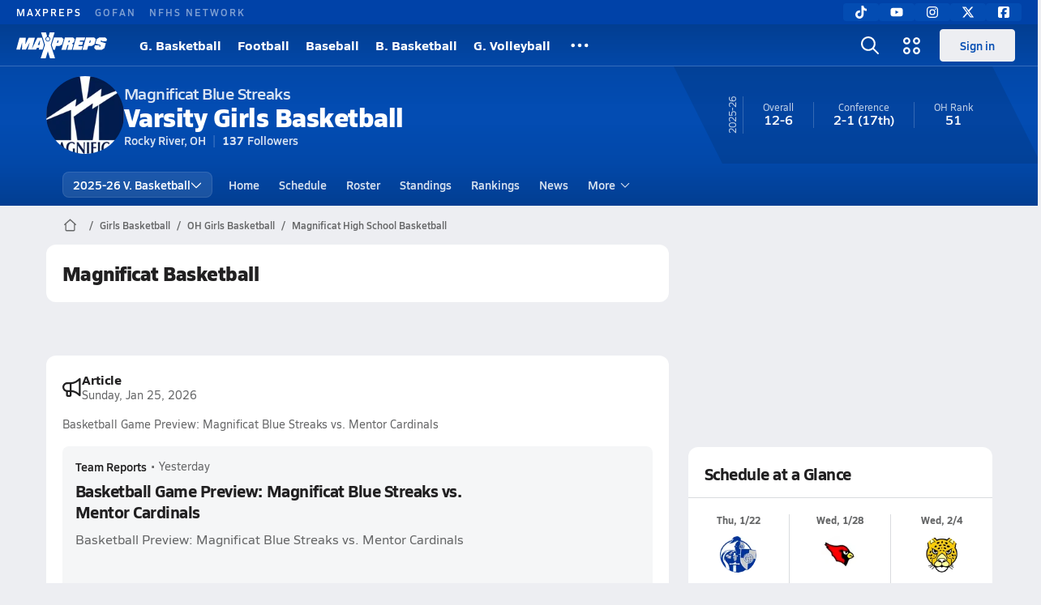

--- FILE ---
content_type: text/html; charset=utf-8
request_url: https://www.maxpreps.com/oh/rocky-river/magnificat-blue-streaks/basketball/girls/
body_size: 42929
content:
<!DOCTYPE html><html lang="en"><head><meta charSet="utf-8" data-next-head=""/><meta name="viewport" content="width=device-width, initial-scale=1" data-next-head=""/><script src="https://c.amazon-adsystem.com/aax2/apstag.js" async=""></script><script src="https://securepubads.g.doubleclick.net/tag/js/gpt.js" async=""></script><meta name="robots" content="max-image-preview:large" data-next-head=""/><meta name="requestContext" content="{&quot;deviceType&quot;:&quot;desktop&quot;,&quot;appType&quot;:0}" data-next-head=""/><meta name="targeting" content="{&quot;hierarchy&quot;:&quot;team/team-home/team-home&quot;,&quot;tracking&quot;:&quot;team/team-home/team-home&quot;,&quot;section&quot;:&quot;team&quot;,&quot;pagetype&quot;:&quot;team_home&quot;,&quot;activity&quot;:&quot;basketball&quot;,&quot;state&quot;:&quot;oh&quot;,&quot;gnd&quot;:&quot;girls&quot;,&quot;mpschoolid&quot;:&quot;d066836d-451b-4938-97cf-b2d0b38e1b4f&quot;,&quot;areDisplayAdsEnabled&quot;:true,&quot;env&quot;:&quot;prod&quot;}" data-next-head=""/><link as="image" rel="preload" href="https://image.maxpreps.io/school-mascot/d/0/6/d066836d-451b-4938-97cf-b2d0b38e1b4f.gif?version=636600728400000000&amp;width=128&amp;height=128&amp;auto=webp&amp;format=pjpg" data-next-head=""/><link rel="canonical" href="https://www.maxpreps.com/oh/rocky-river/magnificat-blue-streaks/basketball/girls/" data-next-head=""/><title data-next-head="">Magnificat High School (Rocky River, OH) Girls  Basketball</title><meta name="description" content="See the Magnificat Blue Streaks&#x27;s Girls  basketball schedule, roster, rankings, standings and more on MaxPreps.com" data-next-head=""/><meta name="branch:deeplink:maxpreps_context" content="team" data-next-head=""/><meta name="branch:deeplink:maxpreps_school_id" content="d066836d-451b-4938-97cf-b2d0b38e1b4f" data-next-head=""/><meta name="branch:deeplink:maxpreps_ssid" content="21828fea-d8ad-4a1b-a5e2-c844935274e8" data-next-head=""/><meta name="branch:deeplink:maxpreps_tab" content="1" data-next-head=""/><link rel="preconnect" href="https://asset.maxpreps.io" crossorigin="anonymous"/><link rel="preconnect" href="https://asset.maxpreps.io"/><link rel="preconnect" href="https://image.maxpreps.io"/><link rel="icon" sizes="180x180" href="https://asset.maxpreps.io/includes/images/icons/xman-white-background-180x180.png"/><link rel="preload" href="https://asset.maxpreps.io/includes/font/siro_regular_macroman/siro-regular-webfont.woff2" as="font" type="font/woff2" crossorigin=""/><link rel="preload" href="https://asset.maxpreps.io/includes/font/siro_semibold_macroman/siro-semibold-webfont.woff2" as="font" type="font/woff2" crossorigin=""/><link rel="preload" href="https://asset.maxpreps.io/includes/font/siro_bold_macroman/siro-bold-webfont.woff2" as="font" type="font/woff2" crossorigin=""/><link rel="preload" href="https://asset.maxpreps.io/includes/font/siro_extrabold_macroman/siro-extrabold-webfont.woff2" as="font" type="font/woff2" crossorigin=""/><style>@font-face{font-family: Siro;src:url(https://asset.maxpreps.io/includes/font/siro_regular_macroman/siro-regular-webfont.woff2) format('woff2'),url(https://asset.maxpreps.io/includes/font/siro_regular_macroman/siro-regular-webfont.woff) format('woff');font-weight:100 499;font-style:normal;font-display:swap;}
@font-face{font-family: Siro;src:url(https://asset.maxpreps.io/includes/font/siro_semibold_macroman/siro-semibold-webfont.woff2) format('woff2'),url(https://asset.maxpreps.io/includes/font/siro_semibold_macroman/siro-semibold-webfont.woff) format('woff');font-weight:500 599;font-style:normal;font-display:swap;}
@font-face{font-family: Siro;src:url(https://asset.maxpreps.io/includes/font/siro_bold_macroman/siro-bold-webfont.woff2) format('woff2'),url(https://asset.maxpreps.io/includes/font/siro_bold_macroman/siro-bold-webfont.woff) format('woff');font-weight:600 799;font-style:normal;font-display:swap;}
@font-face{font-family: Siro;src:url(https://asset.maxpreps.io/includes/font/siro_extrabold_macroman/siro-extrabold-webfont.woff2) format('woff2'),url(https://asset.maxpreps.io/includes/font/siro_extrabold_macroman/siro-extrabold-webfont.woff) format('woff');font-weight:800 900;font-style:normal;font-display:swap;}</style><style id="static-normalize-style">/*! modern-normalize v2.0.0 | MIT License | https://github.com/sindresorhus/modern-normalize */progress,sub,sup{vertical-align:baseline}*,::after,::before{box-sizing:border-box}html{font-family:system-ui,'Segoe UI',Roboto,Helvetica,Arial,sans-serif,'Apple Color Emoji','Segoe UI Emoji';line-height:1.15;-webkit-text-size-adjust:100%;-moz-tab-size:4;tab-size:4}body{margin:0}hr{height:0;color:inherit}abbr[title]{text-decoration:underline dotted}b,strong{font-weight:bolder}code,kbd,pre,samp{font-family:ui-monospace,SFMono-Regular,Consolas,'Liberation Mono',Menlo,monospace;font-size:1em}small{font-size:80%}sub,sup{font-size:75%;line-height:0;position:relative}sub{bottom:-.25em}sup{top:-.5em}table{text-indent:0;border-color:inherit}button,input,optgroup,select,textarea{font-family:inherit;font-size:100%;line-height:1.15;margin:0}button,select{text-transform:none}[type=button],[type=reset],[type=submit],button{-webkit-appearance:button}::-moz-focus-inner{border-style:none;padding:0}:-moz-focusring{outline:ButtonText dotted 1px}:-moz-ui-invalid{box-shadow:none}legend{padding:0}::-webkit-inner-spin-button,::-webkit-outer-spin-button{height:auto}[type=search]{-webkit-appearance:textfield;outline-offset:-2px}::-webkit-search-decoration{-webkit-appearance:none}::-webkit-file-upload-button{-webkit-appearance:button;font:inherit}summary{display:list-item}</style><style id="static-fa-style">.fa-layers,.svg-inline--fa{vertical-align:-.125em;width:var(--fa-width,1.25em);height:1em}.fa-li,.svg-inline--fa.fa-li{inset-inline-start:calc(-1 * var(--fa-li-width,2em))}.fa-layers,.fa-li{text-align:center}.fa-inverse,.fa-layers-counter{color:var(--fa-inverse,#fff)}:host,:root{--fa-font-solid:normal 900 1em/1 "Font Awesome 7 Free";--fa-font-regular:normal 400 1em/1 "Font Awesome 7 Free";--fa-font-light:normal 300 1em/1 "Font Awesome 7 Pro";--fa-font-thin:normal 100 1em/1 "Font Awesome 7 Pro";--fa-font-duotone:normal 900 1em/1 "Font Awesome 7 Duotone";--fa-font-duotone-regular:normal 400 1em/1 "Font Awesome 7 Duotone";--fa-font-duotone-light:normal 300 1em/1 "Font Awesome 7 Duotone";--fa-font-duotone-thin:normal 100 1em/1 "Font Awesome 7 Duotone";--fa-font-brands:normal 400 1em/1 "Font Awesome 7 Brands";--fa-font-sharp-solid:normal 900 1em/1 "Font Awesome 7 Sharp";--fa-font-sharp-regular:normal 400 1em/1 "Font Awesome 7 Sharp";--fa-font-sharp-light:normal 300 1em/1 "Font Awesome 7 Sharp";--fa-font-sharp-thin:normal 100 1em/1 "Font Awesome 7 Sharp";--fa-font-sharp-duotone-solid:normal 900 1em/1 "Font Awesome 7 Sharp Duotone";--fa-font-sharp-duotone-regular:normal 400 1em/1 "Font Awesome 7 Sharp Duotone";--fa-font-sharp-duotone-light:normal 300 1em/1 "Font Awesome 7 Sharp Duotone";--fa-font-sharp-duotone-thin:normal 100 1em/1 "Font Awesome 7 Sharp Duotone";--fa-font-slab-regular:normal 400 1em/1 "Font Awesome 7 Slab";--fa-font-slab-press-regular:normal 400 1em/1 "Font Awesome 7 Slab Press";--fa-font-whiteboard-semibold:normal 600 1em/1 "Font Awesome 7 Whiteboard";--fa-font-thumbprint-light:normal 300 1em/1 "Font Awesome 7 Thumbprint";--fa-font-notdog-solid:normal 900 1em/1 "Font Awesome 7 Notdog";--fa-font-notdog-duo-solid:normal 900 1em/1 "Font Awesome 7 Notdog Duo";--fa-font-etch-solid:normal 900 1em/1 "Font Awesome 7 Etch";--fa-font-jelly-regular:normal 400 1em/1 "Font Awesome 7 Jelly";--fa-font-jelly-fill-regular:normal 400 1em/1 "Font Awesome 7 Jelly Fill";--fa-font-jelly-duo-regular:normal 400 1em/1 "Font Awesome 7 Jelly Duo";--fa-font-chisel-regular:normal 400 1em/1 "Font Awesome 7 Chisel"}.svg-inline--fa{box-sizing:content-box;display:var(--fa-display,inline-block);overflow:visible}.fa-layers,.fa-stack{display:inline-block}.svg-inline--fa.fa-2xs{vertical-align:.1em}.svg-inline--fa.fa-xs{vertical-align:0}.svg-inline--fa.fa-sm{vertical-align:-.0714285714em}.svg-inline--fa.fa-lg{vertical-align:-.2em}.svg-inline--fa.fa-xl{vertical-align:-.25em}.svg-inline--fa.fa-2xl{vertical-align:-.3125em}.fa-pull-left,.fa-pull-start,.svg-inline--fa .fa-pull-start,.svg-inline--fa.fa-pull-left{float:inline-start;margin-inline-end:var(--fa-pull-margin,.3em)}.fa-pull-end,.fa-pull-right,.svg-inline--fa .fa-pull-end,.svg-inline--fa.fa-pull-right{float:inline-end;margin-inline-start:var(--fa-pull-margin,.3em)}.svg-inline--fa.fa-li{width:var(--fa-li-width,2em);inset-block-start:0.25em}.fa-layers-counter,.fa-layers-text{display:inline-block;position:absolute;text-align:center}.fa-layers,.fa-ul>li{position:relative}.fa-layers .svg-inline--fa{inset:0;margin:auto;position:absolute;transform-origin:center center}.fa-layers-text{left:50%;top:50%;transform:translate(-50%,-50%);transform-origin:center center}.fa-layers-counter{background-color:var(--fa-counter-background-color,#ff253a);border-radius:var(--fa-counter-border-radius,1em);box-sizing:border-box;line-height:var(--fa-counter-line-height, 1);max-width:var(--fa-counter-max-width,5em);min-width:var(--fa-counter-min-width,1.5em);overflow:hidden;padding:var(--fa-counter-padding,.25em .5em);right:var(--fa-right,0);text-overflow:ellipsis;top:var(--fa-top,0);transform:scale(var(--fa-counter-scale,.25));transform-origin:top right}.fa-layers-bottom-right{bottom:var(--fa-bottom,0);right:var(--fa-right,0);top:auto;transform:scale(var(--fa-layers-scale,.25));transform-origin:bottom right}.fa-layers-bottom-left,.fa-layers-top-right{transform:scale(var(--fa-layers-scale,.25))}.fa-layers-bottom-left{bottom:var(--fa-bottom,0);left:var(--fa-left,0);right:auto;top:auto;transform-origin:bottom left}.fa-layers-top-right{top:var(--fa-top,0);right:var(--fa-right,0);transform-origin:top right}.fa-layers-top-left{left:var(--fa-left,0);right:auto;top:var(--fa-top,0);transform:scale(var(--fa-layers-scale,.25));transform-origin:top left}.fa-1x{font-size:1em}.fa-2x{font-size:2em}.fa-3x{font-size:3em}.fa-4x{font-size:4em}.fa-5x{font-size:5em}.fa-6x{font-size:6em}.fa-7x{font-size:7em}.fa-8x{font-size:8em}.fa-9x{font-size:9em}.fa-10x{font-size:10em}.fa-2xs{font-size:calc(10 / 16 * 1em);line-height:calc(1 / 10 * 1em);vertical-align:calc((6 / 10 - .375) * 1em)}.fa-xs{font-size:calc(12 / 16 * 1em);line-height:calc(1 / 12 * 1em);vertical-align:calc((6 / 12 - .375) * 1em)}.fa-sm{font-size:calc(14 / 16 * 1em);line-height:calc(1 / 14 * 1em);vertical-align:calc((6 / 14 - .375) * 1em)}.fa-lg{font-size:calc(20 / 16 * 1em);line-height:calc(1 / 20 * 1em);vertical-align:calc((6 / 20 - .375) * 1em)}.fa-xl{font-size:calc(24 / 16 * 1em);line-height:calc(1 / 24 * 1em);vertical-align:calc((6 / 24 - .375) * 1em)}.fa-2xl{font-size:calc(32 / 16 * 1em);line-height:calc(1 / 32 * 1em);vertical-align:calc((6 / 32 - .375) * 1em)}.fa-width-auto{--fa-width:auto}.fa-fw,.fa-width-fixed{--fa-width:1.25em}.fa-ul{list-style-type:none;margin-inline-start:var(--fa-li-margin,2.5em);padding-inline-start:0}.fa-li{position:absolute;width:var(--fa-li-width,2em);line-height:inherit}.fa-border{border-color:var(--fa-border-color,#eee);border-radius:var(--fa-border-radius,.1em);border-style:var(--fa-border-style,solid);border-width:var(--fa-border-width,.0625em);box-sizing:var(--fa-border-box-sizing,content-box);padding:var(--fa-border-padding,.1875em .25em)}.fa-spin{animation-name:fa-spin;animation-delay:var(--fa-animation-delay, 0s);animation-direction:var(--fa-animation-direction,normal);animation-duration:var(--fa-animation-duration, 2s);animation-iteration-count:var(--fa-animation-iteration-count,infinite);animation-timing-function:var(--fa-animation-timing,linear)}@media (prefers-reduced-motion:reduce){.fa-spin{animation:none!important;transition:none!important}}@keyframes fa-spin{0%{transform:rotate(0)}100%{transform:rotate(360deg)}}.fa-rotate-90{transform:rotate(90deg)}.fa-rotate-180{transform:rotate(180deg)}.fa-rotate-270{transform:rotate(270deg)}.fa-flip-horizontal{transform:scale(-1,1)}.fa-flip-vertical{transform:scale(1,-1)}.fa-flip-both,.fa-flip-horizontal.fa-flip-vertical{transform:scale(-1,-1)}.fa-rotate-by{transform:rotate(var(--fa-rotate-angle,0))}.svg-inline--fa .fa-primary{fill:var(--fa-primary-color,currentColor);opacity:var(--fa-primary-opacity, 1)}.svg-inline--fa .fa-secondary,.svg-inline--fa.fa-swap-opacity .fa-primary{opacity:var(--fa-secondary-opacity, .4)}.svg-inline--fa .fa-secondary{fill:var(--fa-secondary-color,currentColor)}.svg-inline--fa.fa-swap-opacity .fa-secondary{opacity:var(--fa-primary-opacity, 1)}.svg-inline--fa mask .fa-primary,.svg-inline--fa mask .fa-secondary{fill:black}.svg-inline--fa.fa-inverse{fill:var(--fa-inverse,#fff)}.fa-stack{height:2em;line-height:2em;position:relative;vertical-align:middle;width:2.5em}.svg-inline--fa.fa-stack-1x{--fa-width:1.25em;height:1em;width:var(--fa-width)}.svg-inline--fa.fa-stack-2x{--fa-width:2.5em;height:2em;width:var(--fa-width)}.fa-stack-1x,.fa-stack-2x{inset:0;margin:auto;position:absolute;z-index:var(--fa-stack-z-index,auto)}</style><style id="static-mp-style">*{margin:0;padding:0;border:0;font:inherit;vertical-align:baseline}html{scroll-behavior:smooth}article,aside,details,figcaption,figure,footer,header,hgroup,menu,nav,section{display:block}body{font-family:Siro,Arial,Helvetica,sans-serif!important;font-variant:normal;font-size:14px;}ol,ul{list-style:none}blockquote,q{quotes:none}blockquote::after,blockquote::before,q::after,q::before{content:'';content:none}table{border-collapse:collapse;border-spacing:0}button{cursor:pointer}a{text-decoration:none}#onetrust-consent-sdk{pointer-events:initial;}.sr-only{position:absolute;width:1px;height:1px;padding:0;margin:-1px;overflow:hidden;clip:rect(0,0,0,0);white-space:nowrap;border-width:0}</style><style id="dynamic-mp-style"> :root { --font-weight-regular:400;--font-weight-semibold:500;--font-weight-bold:700;--font-weight-heavy:800;--line-height-none:1;--line-height-normal:1.3;--line-height-comfy:1.6;--spacing-25:4px;--spacing-50:8px;--spacing-75:12px;--spacing-100:16px;--spacing-125:20px;--spacing-150:24px;--spacing-200:32px;--spacing-250:40px;--spacing-300:48px;--spacing-400:64px;--spacing-600:96px;--spacing-800:128px; accent-color:#E10500; } .heading_500_xbold {font-size:80px;line-height:var(--line-height-normal);font-weight:var(--font-weight-heavy); letter-spacing: -0.03rem; }.heading_300_xbold {font-size:48px;line-height:var(--line-height-normal);font-weight:var(--font-weight-heavy); letter-spacing: -0.03rem; }.heading_200_xbold {font-size:32px;line-height:var(--line-height-normal);font-weight:var(--font-weight-heavy); letter-spacing: -0.03rem; }.heading_150_xbold {font-size:24px;line-height:var(--line-height-normal);font-weight:var(--font-weight-heavy); letter-spacing: -0.03rem; }.heading_125_bold {font-size:20px;line-height:var(--line-height-normal);font-weight:var(--font-weight-bold); letter-spacing: -0.03rem; }.heading_100_bold {font-size:16px;line-height:var(--line-height-normal);font-weight:var(--font-weight-bold); }.heading_90_bold {font-size:14px;line-height:var(--line-height-normal);font-weight:var(--font-weight-bold); }.heading_75_bold {font-size:12px;line-height:var(--line-height-normal);font-weight:var(--font-weight-bold); }.heading_125_semibold {font-size:20px;line-height:var(--line-height-normal);font-weight:var(--font-weight-semibold); letter-spacing: -0.03rem; }.heading_100_semibold {font-size:16px;line-height:var(--line-height-normal);font-weight:var(--font-weight-semibold); }.heading_90_semibold {font-size:14px;line-height:var(--line-height-normal);font-weight:var(--font-weight-semibold); }.heading_75_semibold {font-size:12px;line-height:var(--line-height-normal);font-weight:var(--font-weight-semibold); }.body_110_reg {font-size:18px;line-height:var(--line-height-comfy);font-weight:var(--font-weight-regular); }.body_100_reg {font-size:16px;line-height:var(--line-height-comfy);font-weight:var(--font-weight-regular); }.body_90_reg {font-size:14px;line-height:var(--line-height-comfy);font-weight:var(--font-weight-regular); }.action_100_semibold {font-size:16px;line-height:var(--line-height-normal);font-weight:var(--font-weight-semibold); }.action_90_semibold {font-size:14px;line-height:var(--line-height-normal);font-weight:var(--font-weight-semibold); }.action_75_semibold {font-size:12px;line-height:var(--line-height-normal);font-weight:var(--font-weight-semibold); }.detail_125_reg {font-size:20px;line-height:var(--line-height-normal);font-weight:var(--font-weight-regular); letter-spacing: -0.03rem; }.detail_100_reg {font-size:16px;line-height:var(--line-height-normal);font-weight:var(--font-weight-regular); }.detail_90_reg {font-size:14px;line-height:var(--line-height-normal);font-weight:var(--font-weight-regular); }.detail_75_reg {font-size:12px;line-height:var(--line-height-normal);font-weight:var(--font-weight-regular); }.detail_125_bold {font-size:20px;line-height:var(--line-height-normal);font-weight:var(--font-weight-bold); letter-spacing: -0.03rem; }.detail_100_bold {font-size:16px;line-height:var(--line-height-normal);font-weight:var(--font-weight-bold); }.detail_90_bold {font-size:14px;line-height:var(--line-height-normal);font-weight:var(--font-weight-bold); }.detail_75_bold {font-size:12px;line-height:var(--line-height-normal);font-weight:var(--font-weight-bold); } .card-padding { padding: var(--spacing-125); } .card-padding-x { padding: 0 var(--spacing-125); } .card-margin-y { margin: var(--spacing-100) 0; } body { color: #212021; background-color: #EDEEF2; font-weight:var(--font-weight-regular); line-height:var(--line-height-normal); }</style><link href="https://01.cdn.mediatradecraft.com/maxpreps/main/main.css" rel="stylesheet"/><script id="tealium-init-script">
  var utag_data = utag_data || {};
  utag_data.pageUrl = window.location.href;
</script><script id="ld+json" type="application/ld+json">{"@context":"https://schema.org","@type":"ProfilePage","dateModified":"2026-01-25T22:58:14+00:00","mainEntity":{"@type":"SportsTeam","name":"Magnificat High School","image":{"@type":"ImageObject","url":"https://image.maxpreps.io/school-mascot/d/0/6/d066836d-451b-4938-97cf-b2d0b38e1b4f.gif?version=636600728400000000&width=1024&height=1024"},"url":"https://www.maxpreps.com/oh/rocky-river/magnificat-blue-streaks/basketball/girls/","address":{"@type":"PostalAddress","name":"Magnificat High School","telephone":"(440) 331-7663","addressCountry":"US","addressLocality":"Rocky River","addressRegion":"OH","postalCode":"44116","streetAddress":"20770 Hilliard Blvd"},"parentOrganization":{"@type":"HighSchool","url":"https://www.maxpreps.com/oh/rocky-river/magnificat-blue-streaks/"},"telephone":"(440) 331-7663","sport":"Basketball","coach":{"@type":"Person","name":"Danny Gallagher"},"gender":"https://schema.org/Female"}}</script><noscript data-n-css=""></noscript><script defer="" noModule="" src="https://asset.maxpreps.io/_next/static/chunks/polyfills-42372ed130431b0a.js"></script><script defer="" src="https://asset.maxpreps.io/_next/static/chunks/3522-f854a2a5e360f7fb.js"></script><script defer="" src="https://asset.maxpreps.io/_next/static/chunks/1669.03eb8cdb82fb7ec7.js"></script><script defer="" src="https://asset.maxpreps.io/_next/static/chunks/6053.aac67dbd197a9929.js"></script><script defer="" src="https://asset.maxpreps.io/_next/static/chunks/3643.7b580506656c145f.js"></script><script defer="" src="https://asset.maxpreps.io/_next/static/chunks/4849.081d2d1b554e7f5e.js"></script><script defer="" src="https://asset.maxpreps.io/_next/static/chunks/5462.95288de28d1519b3.js"></script><script defer="" src="https://asset.maxpreps.io/_next/static/chunks/1791.215fcbdcc0e2dc23.js"></script><script src="https://asset.maxpreps.io/_next/static/chunks/webpack-8bd3b81411ee3ad6.js" defer=""></script><script src="https://asset.maxpreps.io/_next/static/chunks/framework-069670ff8b1597ab.js" defer=""></script><script src="https://asset.maxpreps.io/_next/static/chunks/main-e0b419e2e97bf82b.js" defer=""></script><script src="https://asset.maxpreps.io/_next/static/chunks/pages/_app-b0417b6a7504acef.js" defer=""></script><script src="https://asset.maxpreps.io/_next/static/chunks/1061-9f7a84abb7c76014.js" defer=""></script><script src="https://asset.maxpreps.io/_next/static/chunks/7914-ad66daa1809b238a.js" defer=""></script><script src="https://asset.maxpreps.io/_next/static/chunks/1460-73d504fbe84769d8.js" defer=""></script><script src="https://asset.maxpreps.io/_next/static/chunks/4587-9c3709a0470b8965.js" defer=""></script><script src="https://asset.maxpreps.io/_next/static/chunks/36-f886e26471225b1f.js" defer=""></script><script src="https://asset.maxpreps.io/_next/static/chunks/1122-ccd6a31449c223de.js" defer=""></script><script src="https://asset.maxpreps.io/_next/static/chunks/586-c138a7f4a10a92ad.js" defer=""></script><script src="https://asset.maxpreps.io/_next/static/chunks/5436-3ffde779fd4fc1ae.js" defer=""></script><script src="https://asset.maxpreps.io/_next/static/chunks/1767-3cb855acf52171d6.js" defer=""></script><script src="https://asset.maxpreps.io/_next/static/chunks/5209-1e3d8a0e752c1f15.js" defer=""></script><script src="https://asset.maxpreps.io/_next/static/chunks/4667-d03ac32c4b7b09b8.js" defer=""></script><script src="https://asset.maxpreps.io/_next/static/chunks/9313-c0c25b727f090860.js" defer=""></script><script src="https://asset.maxpreps.io/_next/static/chunks/7397-f2af89cd6249afe8.js" defer=""></script><script src="https://asset.maxpreps.io/_next/static/chunks/4089-26e67c6fcd836552.js" defer=""></script><script src="https://asset.maxpreps.io/_next/static/chunks/6091-34fe3f9a7e32ed2d.js" defer=""></script><script src="https://asset.maxpreps.io/_next/static/chunks/1111-61f9c86988bdafd7.js" defer=""></script><script src="https://asset.maxpreps.io/_next/static/chunks/7494-59e68ba6db5fb924.js" defer=""></script><script src="https://asset.maxpreps.io/_next/static/chunks/1811-3a0be51d65100e0d.js" defer=""></script><script src="https://asset.maxpreps.io/_next/static/chunks/9546-777a489c57b3c489.js" defer=""></script><script src="https://asset.maxpreps.io/_next/static/chunks/pages/team-5075b2e15dc24ef4.js" defer=""></script><script src="https://asset.maxpreps.io/_next/static/1769192072/_buildManifest.js" defer=""></script><script src="https://asset.maxpreps.io/_next/static/1769192072/_ssgManifest.js" defer=""></script><style data-styled="" data-styled-version="6.1.19">.kPDlSk{padding-top:var(--spacing-125);color:#212021;}/*!sc*/
.kPDlSk .query-container{container-type:inline-size;z-index:1;position:relative;}/*!sc*/
.kPDlSk .top,.kPDlSk .bottom{display:flex;align-items:center;gap:var(--spacing-50);}/*!sc*/
.kPDlSk .bottom{margin-top:var(--spacing-50);justify-content:space-between;}/*!sc*/
.kPDlSk .title{display:inline-block;}/*!sc*/
.kPDlSk h1{font-size:24px;line-height:var(--line-height-normal);font-weight:var(--font-weight-heavy);letter-spacing:-0.03rem;}/*!sc*/
@container (inline-size >= 768px){.kPDlSk h1{font-size:32px;line-height:var(--line-height-normal);font-weight:var(--font-weight-heavy);letter-spacing:-0.03rem;}}/*!sc*/
.kPDlSk h2{font-size:20px;line-height:var(--line-height-normal);font-weight:var(--font-weight-bold);letter-spacing:-0.03rem;}/*!sc*/
@container (inline-size >= 768px){.kPDlSk h2{font-size:24px;line-height:var(--line-height-normal);font-weight:var(--font-weight-heavy);letter-spacing:-0.03rem;}}/*!sc*/
.kPDlSk .sub-title{margin-top:var(--spacing-50);color:#656667;font-size:14px;line-height:var(--line-height-normal);font-weight:var(--font-weight-regular);}/*!sc*/
.kPDlSk .top-right{margin-left:auto;padding-left:var(--spacing-100);}/*!sc*/
.flOeOL{padding-top:var(--spacing-125);color:#212021;border-bottom:1px solid #D9DBDE;padding-bottom:16px;}/*!sc*/
.flOeOL .query-container{container-type:inline-size;z-index:1;position:relative;}/*!sc*/
.flOeOL .top,.flOeOL .bottom{display:flex;align-items:center;gap:var(--spacing-50);}/*!sc*/
.flOeOL .bottom{margin-top:var(--spacing-50);justify-content:space-between;}/*!sc*/
.flOeOL .title{display:inline-block;}/*!sc*/
.flOeOL h1{font-size:24px;line-height:var(--line-height-normal);font-weight:var(--font-weight-heavy);letter-spacing:-0.03rem;}/*!sc*/
@container (inline-size >= 768px){.flOeOL h1{font-size:32px;line-height:var(--line-height-normal);font-weight:var(--font-weight-heavy);letter-spacing:-0.03rem;}}/*!sc*/
.flOeOL h2{font-size:20px;line-height:var(--line-height-normal);font-weight:var(--font-weight-bold);letter-spacing:-0.03rem;}/*!sc*/
@container (inline-size >= 768px){.flOeOL h2{font-size:24px;line-height:var(--line-height-normal);font-weight:var(--font-weight-heavy);letter-spacing:-0.03rem;}}/*!sc*/
.flOeOL .sub-title{margin-top:var(--spacing-50);color:#656667;font-size:14px;line-height:var(--line-height-normal);font-weight:var(--font-weight-regular);}/*!sc*/
.flOeOL .top-right{margin-left:auto;padding-left:var(--spacing-100);}/*!sc*/
data-styled.g1[id="sc-bdf29f4-0"]{content:"kPDlSk,flOeOL,"}/*!sc*/
.iWqCjj{width:100%;border-radius:12px;background-color:#FFFFFF;color:#212021;container-name:card;container-type:inline-size;}/*!sc*/
data-styled.g2[id="sc-d7523cc7-0"]{content:"iWqCjj,"}/*!sc*/
.gIXOLo{display:flex;justify-content:center;min-height:50px;margin:var(--spacing-50) 0;}/*!sc*/
@container (inline-size >= 768px){.gIXOLo{margin:var(--spacing-100) 0;}}/*!sc*/
.idmAia{display:flex;justify-content:center;min-height:250px;min-width:300px;margin:var(--spacing-50) 0;}/*!sc*/
@container (inline-size >= 768px){.idmAia{margin:var(--spacing-100) 0;}}/*!sc*/
.eYivQL{display:flex;justify-content:center;margin:var(--spacing-50) 0;}/*!sc*/
@container (inline-size >= 768px){.eYivQL{margin:var(--spacing-100) 0;}}/*!sc*/
data-styled.g3[id="sc-b77c7e06-0"]{content:"gIXOLo,idmAia,eYivQL,"}/*!sc*/
:root{--themeNavLight:#034CB2;}/*!sc*/
data-styled.g4[id="sc-global-giBVFz1"]{content:"sc-global-giBVFz1,"}/*!sc*/
.gafThl{display:inline-flex;width:16px;height:16px;}/*!sc*/
.gafThl .icon-placeholder,.gafThl .x-mi{width:16px;height:16px;}/*!sc*/
.klEezt{display:inline-flex;}/*!sc*/
.gNWEjt{display:inline-flex;width:24px;height:24px;}/*!sc*/
.gNWEjt .icon-placeholder,.gNWEjt .x-mi{width:24px;height:24px;}/*!sc*/
.gXuzkV{display:inline-flex;width:22px;height:22px;}/*!sc*/
.gXuzkV .icon-placeholder,.gXuzkV .x-mi{width:22px;height:22px;}/*!sc*/
.klzCPZ{display:inline-flex;width:14px;height:14px;}/*!sc*/
.klzCPZ .icon-placeholder,.klzCPZ .x-mi{width:14px;height:14px;}/*!sc*/
.jfqlWx{display:inline-flex;width:12px;height:12px;}/*!sc*/
.jfqlWx .icon-placeholder,.jfqlWx .x-mi{width:12px;height:12px;}/*!sc*/
.jTgWYF{display:inline-flex;width:20px;height:20px;}/*!sc*/
.jTgWYF .icon-placeholder,.jTgWYF .x-mi{width:20px;height:20px;}/*!sc*/
.gRgFeh{display:inline-flex;width:19.2px;height:19.2px;}/*!sc*/
.gRgFeh .icon-placeholder,.gRgFeh .x-mi{width:19.2px;height:19.2px;}/*!sc*/
data-styled.g6[id="sc-50941e4e-0"]{content:"gafThl,klEezt,gNWEjt,gXuzkV,klzCPZ,jfqlWx,jTgWYF,gRgFeh,"}/*!sc*/
.gJYGCG{appearance:none;cursor:pointer;}/*!sc*/
data-styled.g7[id="sc-e3226096-0"]{content:"gJYGCG,"}/*!sc*/
.hlDeFQ{appearance:none;background-color:transparent;cursor:pointer;color:var(--data-color);}/*!sc*/
.hlDeFQ:hover{color:var(--data-hover-color);}/*!sc*/
.hlDeFQ:active{color:#A6A9AD;}/*!sc*/
.ljRkqy{appearance:none;background-color:transparent;cursor:pointer;color:var(--data-color);}/*!sc*/
.ljRkqy:hover{color:var(--data-hover-color);text-decoration:underline;}/*!sc*/
.ljRkqy:active{color:#A6A9AD;}/*!sc*/
.fBOAqy{appearance:none;background-color:transparent;cursor:pointer;color:var(--data-color);text-decoration:underline;}/*!sc*/
.fBOAqy:hover{color:var(--data-hover-color);}/*!sc*/
.fBOAqy:active{color:#A6A9AD;}/*!sc*/
data-styled.g8[id="sc-63c3c392-0"]{content:"hlDeFQ,ljRkqy,fBOAqy,"}/*!sc*/
.cAEaZy{appearance:none;background-color:transparent;cursor:pointer;color:var(--data-color);}/*!sc*/
.cAEaZy:hover{color:var(--data-hover-color);}/*!sc*/
.cAEaZy:active{color:#A6A9AD;}/*!sc*/
.gXTzQI{appearance:none;background-color:transparent;cursor:pointer;color:var(--data-color);text-decoration:underline;}/*!sc*/
.gXTzQI:hover{color:var(--data-hover-color);}/*!sc*/
.gXTzQI:active{color:#A6A9AD;}/*!sc*/
.ctOOgc{appearance:none;background-color:transparent;cursor:pointer;color:var(--data-color);}/*!sc*/
.ctOOgc:hover{color:var(--data-hover-color);text-decoration:underline;}/*!sc*/
.ctOOgc:active{color:#A6A9AD;}/*!sc*/
data-styled.g10[id="sc-63c3c392-2"]{content:"cAEaZy,gXTzQI,ctOOgc,"}/*!sc*/
.bEAjst{font-size:12px;line-height:var(--line-height-normal);font-weight:var(--font-weight-semibold);display:flex;align-items:stretch;justify-content:center;margin:8px 0 0;min-height:32px;}/*!sc*/
.bEAjst .mobile-portal{position:relative;}/*!sc*/
data-styled.g12[id="sc-8097d908-1"]{content:"bEAjst,"}/*!sc*/
.ggUtfm{margin:0 auto;display:flex;align-items:stretch;flex-flow:row nowrap;overflow:auto;width:100%;z-index:1;position:relative;}/*!sc*/
@media (min-width: 1280px){.ggUtfm{max-width:1155px;}}/*!sc*/
.ggUtfm>li{display:flex;align-items:center;}/*!sc*/
.ggUtfm>li::before{content:'/';color:#656667;}/*!sc*/
.ggUtfm>li:first-child::before{content:'';}/*!sc*/
.ggUtfm a,.ggUtfm span{padding:0 8px;color:#656667;white-space:nowrap;display:flex;align-items:center;line-height:32px;}/*!sc*/
.ggUtfm .x-mi{display:block;height:32px;}/*!sc*/
data-styled.g13[id="sc-8097d908-2"]{content:"ggUtfm,"}/*!sc*/
.bbnnmO{display:flex;justify-content:center;row-gap:var(--spacing-50);flex-wrap:wrap;color:#FFFFFF;white-space:nowrap;text-transform:uppercase;font-size:14px;line-height:var(--line-height-normal);font-weight:var(--font-weight-semibold);}/*!sc*/
.bbnnmO::after,.bbnnmO::before{content:'';width:100%;order:1;display:block;}/*!sc*/
.bbnnmO .item:nth-child(2n)::before{content:'|';margin:0 var(--spacing-50);}/*!sc*/
.bbnnmO .item:nth-child(n + 3){order:1;}/*!sc*/
.bbnnmO .item:nth-child(n + 5){order:2;}/*!sc*/
.bbnnmO .item.full-row{flex:0 0 100%;}/*!sc*/
.bbnnmO .item.full-row::before{content:'';margin:0;}/*!sc*/
@media only screen and (min-width:1120px){.bbnnmO::before{content:none;}.bbnnmO .item:nth-child(n){order:initial;flex:initial;}.bbnnmO .item:nth-child(n)::before{content:'';margin:0;}.bbnnmO .item:nth-child(n + 2)::before{content:'|';margin:0 var(--spacing-50);}}/*!sc*/
data-styled.g15[id="sc-8efd2304-0"]{content:"bbnnmO,"}/*!sc*/
.kdrrYu{content-visibility:auto;contain-intrinsic-size:clamp(400px, calc(100vh - 100px), 540px);position:relative;padding:72px 50px 50px 50px;height:clamp(400px, calc(100vh - 100px), 540px);box-sizing:border-box;background:var(--themeNavLight,#E10500);display:flex;justify-content:space-between;align-items:center;flex-flow:column nowrap;text-align:center;color:#FFFFFF;}/*!sc*/
.kdrrYu a{color:#FFFFFF;text-decoration:none;}/*!sc*/
.kdrrYu a:hover{color:#FFFFFF;opacity:0.6;}/*!sc*/
.kdrrYu .legalese{-webkit-font-smoothing:antialiased;font-size:12px;line-height:var(--line-height-normal);font-weight:var(--font-weight-regular);}/*!sc*/
.kdrrYu .legalese .copyright{color:#FFFFFF;margin:0 0 8px;}/*!sc*/
.kdrrYu .mp-logo>img{width:175px;height:50px;display:block;}/*!sc*/
.kdrrYu .mp-logo>img:hover{opacity:0.6;}/*!sc*/
.kdrrYu .play-on-logo{display:inline-block;width:150px;height:54px;margin-left:-26px;}/*!sc*/
.kdrrYu .social{display:flex;gap:20px;justify-content:center;flex-wrap:nowrap;color:#FFFFFF;}/*!sc*/
@media only screen and (min-width:480px){.kdrrYu .social{gap:40px;}.kdrrYu .social>a span,.kdrrYu .social>a svg{width:32px;height:32px;}}/*!sc*/
data-styled.g16[id="sc-8efd2304-1"]{content:"kdrrYu,"}/*!sc*/
.hJMwVl{position:relative;}/*!sc*/
.hJMwVl.hide{display:none;}/*!sc*/
@media (max-width:768px) and (orientation:landscape){.hJMwVl.sticky-disabled-on-mobile-landscape{position:relative!important;}}/*!sc*/
data-styled.g17[id="sc-2ee61eea-0"]{content:"hJMwVl,"}/*!sc*/
.SWIvx{font-size:14px;line-height:var(--line-height-normal);font-weight:var(--font-weight-semibold);display:inline-flex;align-items:center;justify-content:center;gap:var(--spacing-50);border-radius:8px;white-space:nowrap;height:32px;width:unset;padding:0 var(--spacing-75);font-size:14px;line-height:var(--line-height-normal);font-weight:var(--font-weight-semibold);color:#212021;background-color:#EDEEF2;border:1px solid #EDEEF2;}/*!sc*/
.SWIvx:is(:hover,:focus){color:#212021;background-color:#D9DBDE;border-color:#D9DBDE;}/*!sc*/
.SWIvx:is(.disabled,:disabled){pointer-events:none;cursor:not-allowed;}/*!sc*/
.hugOUJ{font-size:14px;line-height:var(--line-height-normal);font-weight:var(--font-weight-semibold);display:inline-flex;align-items:center;justify-content:center;gap:var(--spacing-50);border-radius:8px;white-space:nowrap;height:32px;width:unset;padding:0 var(--spacing-75);font-size:14px;line-height:var(--line-height-normal);font-weight:var(--font-weight-semibold);color:#FFFFFF;background-color:rgba(255,255,255,.1);border:1px solid rgba(255,255,255,.1);}/*!sc*/
.hugOUJ:is(:hover,:focus){color:#FFFFFF;background-color:rgba(255,255,255,.2);border-color:rgba(255,255,255,.2);}/*!sc*/
.hugOUJ:is(.disabled,:disabled){pointer-events:none;cursor:not-allowed;}/*!sc*/
.fKeRtO{font-size:14px;line-height:var(--line-height-normal);font-weight:var(--font-weight-semibold);display:inline-flex;align-items:center;justify-content:center;gap:var(--spacing-50);border-radius:8px;white-space:nowrap;height:32px;width:32px;padding:0 var(--spacing-75);font-size:14px;line-height:var(--line-height-normal);font-weight:var(--font-weight-semibold);color:#212021;background-color:transparent;border:1px solid #D9DBDE;}/*!sc*/
.fKeRtO:is(:hover,:focus){color:#212021;background-color:#D9DBDE;border-color:#D9DBDE;}/*!sc*/
.fKeRtO:is(.disabled,:disabled){pointer-events:none;cursor:not-allowed;}/*!sc*/
.exVWaB{font-size:14px;line-height:var(--line-height-normal);font-weight:var(--font-weight-semibold);display:inline-flex;align-items:center;justify-content:center;gap:var(--spacing-50);border-radius:8px;white-space:nowrap;height:32px;width:unset;padding:0 var(--spacing-75);font-size:14px;line-height:var(--line-height-normal);font-weight:var(--font-weight-semibold);color:#FFFFFF;background-color:#AD1100;border:1px solid #AD1100;}/*!sc*/
.exVWaB:is(:hover,:focus){color:#FFFFFF;background-color:#941100;border-color:#941100;}/*!sc*/
.exVWaB:is(.disabled,:disabled){pointer-events:none;cursor:not-allowed;}/*!sc*/
data-styled.g19[id="sc-a5c4254-0"]{content:"SWIvx,hugOUJ,fKeRtO,exVWaB,"}/*!sc*/
#nprogress{pointer-events:none;}/*!sc*/
#nprogress .bar{position:fixed;z-index:1031;top:0;left:0;right:0;height:3px;background:#004ACE;}/*!sc*/
#nprogress .peg{display:block;position:absolute;right:0px;width:100px;height:100%;box-shadow:0 0 10px #004ACE,0 0 5px #004ACE;opacity:1;transform:rotate(3deg) translate(0px,-4px);}/*!sc*/
#nprogress .spinner{display:block;position:fixed;z-index:1031;top:15px;right:15px;}/*!sc*/
#nprogress .spinner-icon{width:18px;height:18px;box-sizing:border-box;border:solid 2px transparent;border-top-color:#004ACE;border-left-color:#004ACE;border-radius:50%;animation:nprogress-spinner 400ms linear infinite;}/*!sc*/
.nprogress-custom-parent{overflow:hidden;position:relative;}/*!sc*/
.nprogress-custom-parent #nprogress .spinner,.nprogress-custom-parent #nprogress .bar{position:absolute;}/*!sc*/
@keyframes nprogress-spinner{0%{transform:rotate(0deg);}100%{transform:rotate(360deg);}}/*!sc*/
data-styled.g20[id="sc-global-fPTlvi1"]{content:"sc-global-fPTlvi1,"}/*!sc*/
.SBVau{width:100%;margin:8px 0;display:grid;justify-content:center;gap:24px;grid-template-columns:100%;}/*!sc*/
.SBVau .footer-ad-container .sc-b77c7e06-0{margin-top:0;}/*!sc*/
@media (min-width: 768px){.SBVau{grid-template-columns:768px;}}/*!sc*/
@media (min-width: 1280px){.SBVau{grid-template-columns:768px 375px;}}/*!sc*/
data-styled.g21[id="sc-7c1d330c-0"]{content:"SBVau,"}/*!sc*/
.epHkPk{display:flex;flex-direction:column;justify-content:flex-start;align-items:center;background-color:#EDEEF2;}/*!sc*/
data-styled.g22[id="sc-7c1d330c-1"]{content:"epHkPk,"}/*!sc*/
.hmLzOJ{appearance:none;user-select:none;background-color:transparent;cursor:pointer;}/*!sc*/
data-styled.g33[id="sc-dfb410db-9"]{content:"hmLzOJ,"}/*!sc*/
.bCnnmz{margin-left:auto;display:flex;align-items:stretch;}/*!sc*/
data-styled.g60[id="sc-49b7d96b-0"]{content:"bCnnmz,"}/*!sc*/
.judhBq{display:flex;align-items:center;gap:10px;margin:0 0 0 10px;}/*!sc*/
data-styled.g61[id="sc-49b7d96b-1"]{content:"judhBq,"}/*!sc*/
.dSbQiK{min-width:52px;position:relative;display:flex;align-items:center;justify-content:center;}/*!sc*/
.dSbQiK>button,.dSbQiK>a{display:flex;align-items:center;justify-content:center;height:52px;width:100%;padding:0 10px;white-space:nowrap;color:#FFFFFF;background:transparent;}/*!sc*/
.dSbQiK>div{display:none;}/*!sc*/
.dSbQiK:hover{background-color:rgba(0,0,0,.1);}/*!sc*/
.dSbQiK:hover>div{display:initial;}/*!sc*/
.dSbQiK .notification{position:absolute;top:var(--spacing-50);right:var(--spacing-50);}/*!sc*/
.dSbQiK .notification .flash{opacity:1;animation:flashAnimation 2s infinite;animation-delay:0.8s;}/*!sc*/
@keyframes flashAnimation{0%,49.9%,100%{opacity:1;}50%,99.9%{opacity:0;}}/*!sc*/
data-styled.g62[id="sc-49b7d96b-2"]{content:"dSbQiK,"}/*!sc*/
.dXFvYW{display:flex;align-items:center;margin:0 var(--spacing-50);}/*!sc*/
.dXFvYW .sc-a5c4254-0{height:40px;border-radius:4px;padding:0 var(--spacing-150);}/*!sc*/
.dXFvYW .sc-a5c4254-0.sign-in,.dXFvYW .sc-a5c4254-0.claim:hover{color:#034CB2;}/*!sc*/
data-styled.g63[id="sc-49b7d96b-3"]{content:"dXFvYW,"}/*!sc*/
.hirLKC{position:relative;display:flex;align-items:center;width:100%;height:52px;color:#FFFFFF;}/*!sc*/
@media (min-width: 1024px){.hirLKC{padding-right:var(--spacing-125);}}/*!sc*/
.hirLKC .logo{margin:0 var(--spacing-100);}/*!sc*/
.hirLKC .logo>span{display:flex;}/*!sc*/
.hirLKC .logo svg{width:90px;height:auto;aspect-ratio:119/34;}/*!sc*/
@media (min-width: 1024px){.hirLKC .logo{margin:0 var(--spacing-125);}.hirLKC .logo svg{width:112px;}}/*!sc*/
.hirLKC::before,.hirLKC::after{content:'';position:absolute;z-index:-1;bottom:0;left:0;right:0;}/*!sc*/
.hirLKC::before{top:0;background:#034CB2 linear-gradient( to bottom,rgba(0,0,0,0.1825) 0%,rgba(0,0,0,0.055) 100% );}/*!sc*/
.hirLKC::after{border-bottom:1px solid rgba(255,255,255,.2);}/*!sc*/
.hirLKC:has(.sc-49b7d96b-2:hover) .sc-49b7d96b-2>button,.hirLKC:has(.sc-49b7d96b-2:hover) .sc-49b7d96b-2>a,.hirLKC:has(.sc-49b7d96b-2:hover) .sc-49b7d96b-2 svg{color:rgba(255,255,255,.85);stroke:rgba(255,255,255,.85);}/*!sc*/
.hirLKC:has(.sc-49b7d96b-2:hover) .sc-49b7d96b-2:hover>button,.hirLKC:has(.sc-49b7d96b-2:hover) .sc-49b7d96b-2:hover>a,.hirLKC:has(.sc-49b7d96b-2:hover) .sc-49b7d96b-2:hover svg{color:#FFFFFF;stroke:#FFFFFF;}/*!sc*/
data-styled.g64[id="sc-49b7d96b-4"]{content:"hirLKC,"}/*!sc*/
.bUrWBL{cursor:initial;position:absolute;z-index:100;top:100%;color:#212021;background-color:#FFFFFF;border:#034CB2;border-radius:12px;box-shadow:0 23px 73px -12px rgba(0,0,0,.4);padding:8px 0;left:-20px;}/*!sc*/
.bUrWBL[data-direction='right']{right:-10px;left:auto;}/*!sc*/
.bUrWBL>.x-mi-wrapper{position:absolute;bottom:100%;height:16px;pointer-events:none;left:25px;}/*!sc*/
.bUrWBL[data-direction='right']>.x-mi-wrapper{left:auto;right:30px;}/*!sc*/
data-styled.g65[id="sc-e492bb03-0"]{content:"bUrWBL,"}/*!sc*/
.fIrDyf{display:block;border-radius:4px;width:65px;height:65px;}/*!sc*/
.jBa-DUb{display:block;border-radius:50%;width:96px;height:96px;}/*!sc*/
.dnfJAf{display:block;border-radius:var(--spacing-50);width:156px;height:156px;max-width:max-content;max-height:max-content;}/*!sc*/
.gfFZSj{display:block;border-radius:50%;width:48px;height:48px;}/*!sc*/
.eTZUgr{display:block;border-radius:50%;width:45px;height:45px;}/*!sc*/
.fqbvjf{display:block;border-radius:50%;width:64px;height:64px;}/*!sc*/
data-styled.g66[id="sc-f45e36aa-0"]{content:"fIrDyf,jBa-DUb,dnfJAf,gfFZSj,eTZUgr,fqbvjf,"}/*!sc*/
.fPaOoJ{padding:0 20px;text-align:left;min-width:324px;}/*!sc*/
.fPaOoJ>li:not(:last-child){border-bottom:1px solid #D9DBDE;}/*!sc*/
.fPaOoJ>li >a{padding:16px 0;display:grid;grid-template-columns:min-content auto;grid-gap:16px;}/*!sc*/
.fPaOoJ>li >a:not(:hover) div+p{color:#656667;}/*!sc*/
data-styled.g67[id="sc-9bfabda6-0"]{content:"fPaOoJ,"}/*!sc*/
.iKDzCD{text-transform:uppercase;letter-spacing:1.15px;color:#656667;text-align:left;padding:8px 20px;}/*!sc*/
data-styled.g68[id="sc-9bfabda6-1"]{content:"iKDzCD,"}/*!sc*/
.hiCZAN>li>a{display:block;padding:8px 10px;margin:0 10px;white-space:nowrap;}/*!sc*/
.hiCZAN>li>a:hover{background-color:#E10500;color:#FFFFFF;border-radius:8px;margin:0 10px;}/*!sc*/
.hiCZAN>li.header{padding:var(--spacing-50) var(--spacing-125);}/*!sc*/
data-styled.g70[id="sc-56d4c3fa-0"]{content:"hiCZAN,"}/*!sc*/
.dcftnp>header{display:flex;justify-content:space-between;padding:8px 20px 16px 20px;white-space:nowrap;}/*!sc*/
.dcftnp>header h3{color:#656667;}/*!sc*/
.dcftnp>header .all-sports{margin-left:24px;}/*!sc*/
.dcftnp>.lists{display:grid;grid-template-columns:50% 50%;}/*!sc*/
.dcftnp ul:first-child{border-right:1px solid #D9DBDE;}/*!sc*/
data-styled.g71[id="sc-f9ad640f-0"]{content:"dcftnp,"}/*!sc*/
.gwlOil{background-color:#D9DBDE;border-radius:50%;display:flex;align-items:center;justify-content:center;overflow:hidden;width:32px;height:32px;}/*!sc*/
data-styled.g72[id="sc-f23196e5-0"]{content:"gwlOil,"}/*!sc*/
.dWtBCA{display:none;align-items:center;justify-content:space-between;height:30px;padding:var(--spacing-25) var(--spacing-125);background-color:#0042a8;color:#FFFFFF;}/*!sc*/
@media (min-width: 1024px){.dWtBCA{display:flex;}}/*!sc*/
.dWtBCA .network{display:flex;letter-spacing:2px;}/*!sc*/
.dWtBCA .network li{margin-right:var(--spacing-100);}/*!sc*/
.dWtBCA .network li a:hover{color:#FFFFFF;}/*!sc*/
.dWtBCA .social{display:flex;gap:var(--spacing-25);}/*!sc*/
.dWtBCA .social>li>a{display:flex;align-items:center;justify-content:center;height:22px;width:44px;}/*!sc*/
.dWtBCA .social a{background-color:#034CB2;border-radius:var(--spacing-25);}/*!sc*/
.dWtBCA .social a:hover{opacity:0.9;}/*!sc*/
data-styled.g73[id="sc-4ce285c4-0"]{content:"dWtBCA,"}/*!sc*/
.BheOE{background:#0042a8;padding:var(--spacing-250) var(--spacing-125);color:#FFFFFF;z-index:1;position:relative;display:flex;align-items:center;text-align:center;flex-direction:column;gap:var(--spacing-25);}/*!sc*/
.BheOE .photo-or-initial{margin:0 auto var(--spacing-75);}/*!sc*/
data-styled.g77[id="sc-6f3f973a-0"]{content:"BheOE,"}/*!sc*/
.evwxVC{max-width:1167px;margin:auto;}/*!sc*/
data-styled.g79[id="sc-d3404376-0"]{content:"evwxVC,"}/*!sc*/
.goOMtD{position:absolute;top:0;bottom:0;left:0;right:0;pointer-events:none;background:linear-gradient( 180deg,rgba(0,0,0,0.056462) 0%,rgba(0,0,0,0) 42.55%,rgba(0,0,0,0) 57.36%,rgba(0,0,0,0.05645) 100% );}/*!sc*/
data-styled.g80[id="sc-1683669b-0"]{content:"goOMtD,"}/*!sc*/
.dBejBl{display:flex;align-items:center;gap:var(--spacing-25);white-space:nowrap;font-size:12px;line-height:var(--line-height-normal);font-weight:var(--font-weight-semibold);}/*!sc*/
@media (min-width: 768px){.dBejBl{font-size:14px;line-height:var(--line-height-normal);font-weight:var(--font-weight-semibold);}}/*!sc*/
.dBejBl>div:not(:last-child)::after{content:'|';margin:0 var(--spacing-50);color:rgba(255,255,255,.2);}/*!sc*/
.dBejBl .primary{color:#FFFFFF;}/*!sc*/
.dBejBl .secondary{color:rgba(255,255,255,.75);}/*!sc*/
data-styled.g86[id="sc-7cdd6a26-0"]{content:"dBejBl,"}/*!sc*/
.hmEpWR{position:relative;background-color:#034CB2;}/*!sc*/
.hmEpWR .gradient{pointer-events:none;position:absolute;top:0;bottom:0;left:0;right:0;background:linear-gradient( 180deg,rgba(0,0,0,0.055) 0%,rgba(0,0,0,0.1825) 100% );}/*!sc*/
.stuck .hmEpWR{box-shadow:0 var(--spacing-50) var(--spacing-50) 0 rgba(0,0,0,.1);}/*!sc*/
.hmEpWR .container{height:50px;max-width:1440px;margin-left:var(--spacing-100);display:grid;grid-template-columns:min-content auto;white-space:nowrap;overflow-x:auto;overflow-y:visible;scrollbar-width:none;}/*!sc*/
@media (min-width: 1024px){.hmEpWR .container{margin-left:var(--spacing-125);height:52px;}}/*!sc*/
.hmEpWR .container::-webkit-scrollbar{display:none;}/*!sc*/
.hmEpWR .links{display:flex;height:100%;}/*!sc*/
.hmEpWR .links>li{height:100%;}/*!sc*/
.hmEpWR .links>li>div{height:100%;display:flex;flex-flow:column;flex-wrap:nowrap;}/*!sc*/
.hmEpWR .links>li>div>div:first-child{flex:1 1 100%;}/*!sc*/
.hmEpWR .links .link{height:100%;display:flex;align-items:center;cursor:pointer;position:relative;color:rgba(255,255,255,.85);background:none;padding:0 var(--spacing-75);font-size:14px;line-height:var(--line-height-normal);font-weight:var(--font-weight-semibold);}/*!sc*/
.hmEpWR .links .link .x-mi{margin-left:6px;}/*!sc*/
.hmEpWR .links>li:is(.active,:hover) .link{color:#FFFFFF;}/*!sc*/
.hmEpWR .links>li:hover .link{color:#FFFFFF;}/*!sc*/
.hmEpWR .links>li .link::after{content:'';position:absolute;left:0;bottom:0;height:4px;width:100%;}/*!sc*/
.hmEpWR .links>li:is(.active,.link) .link::after{background-color:#FFFFFF;}/*!sc*/
.hmEpWR .left-content{position:relative;display:flex;align-items:center;margin-right:var(--spacing-50);}/*!sc*/
.hmEpWR .shadow{position:absolute;background:linear-gradient( 90deg,rgba(255,255,255,0) 0%,rgba(0,0,0,.2) 100% );top:0;right:0;height:100%;width:25px;z-index:1;pointer-events:none;}/*!sc*/
@media (min-width: 768px){.hmEpWR .shadow{display:none;}}/*!sc*/
.hmEpWR .shadow.shadow-left{background:linear-gradient( 90deg,rgba(0,0,0,.2) 0%,rgba(255,255,255,0) 100% );left:0;right:auto;}/*!sc*/
data-styled.g89[id="sc-65d3933b-0"]{content:"hmEpWR,"}/*!sc*/
.fFaZvu{appearance:none;}/*!sc*/
data-styled.g173[id="sc-753d242c-0"]{content:"fFaZvu,"}/*!sc*/
.MOELA{font-size:16px;line-height:var(--line-height-normal);font-weight:var(--font-weight-semibold);background-color:inherit;color:#212021;display:flex;align-items:center;justify-content:center;width:100%;padding:var(--spacing-100) 0;border-radius:0 0 12px 12px;border-top:1px solid #D9DBDE;}/*!sc*/
.MOELA:hover{color:#656667;text-decoration:underline;}/*!sc*/
.MOELA .x-mi{margin-top:2px;margin-left:2px;}/*!sc*/
data-styled.g202[id="sc-6c2b9bfd-0"]{content:"MOELA,"}/*!sc*/
.cYLNnp{display:flex;flex-direction:column;gap:var(--spacing-50);}/*!sc*/
.cYLNnp >.sc-b77c7e06-0{margin:0;}/*!sc*/
@media (min-width: 768px){.cYLNnp{gap:var(--spacing-50);}}/*!sc*/
@media (min-width: 1280px){.cYLNnp{gap:var(--spacing-100);}.cYLNnp >.sc-b77c7e06-0{margin:0;}}/*!sc*/
data-styled.g210[id="sc-51fdaa7e-0"]{content:"cYLNnp,"}/*!sc*/
.jJjVpE{display:flex;flex-direction:column;align-items:center;text-align:center;}/*!sc*/
.jJjVpE .action-container{margin-top:16px;}/*!sc*/
.jJjVpE p{color:#656667;}/*!sc*/
data-styled.g231[id="sc-d0f79ad7-0"]{content:"jJjVpE,"}/*!sc*/
.giogDN{max-width:100%;width:100%;}/*!sc*/
data-styled.g257[id="sc-4de0d573-0"]{content:"giogDN,"}/*!sc*/
.kbLKQz{width:100%;white-space:nowrap;text-align:center;padding:0 20px;}/*!sc*/
.kbLKQz tbody>tr:nth-child(2n + 1){background-color:#F5F6F7;}/*!sc*/
.kbLKQz>tbody>tr{width:100%;background-color:#FFFFFF;font-size:14px;line-height:var(--line-height-normal);font-weight:var(--font-weight-regular);}/*!sc*/
.kbLKQz>tbody>tr{border-bottom:none!important;}/*!sc*/
.kbLKQz>tbody>tr:not(:last-child){border-bottom:1px solid #D9DBDE;}/*!sc*/
.kbLKQz>tbody>tr.highlight{background-color:#F5F6F7;}/*!sc*/
.kbLKQz>tbody>tr.highlight-deleted{background-color:#FFF7F7;}/*!sc*/
.kbLKQz>tbody>tr>td,.kbLKQz>tbody>tr>th{padding:20px 10px;vertical-align:middle;}/*!sc*/
.kbLKQz>tbody>tr>td:first-child,.kbLKQz>tbody>tr>th:first-child{padding-left:20px;}/*!sc*/
.kbLKQz>tbody>tr>td:last-child,.kbLKQz>tbody>tr>th:last-child{padding-right:20px;}/*!sc*/
@media (min-width: 0px){.kbLKQz>tbody>tr>td,.kbLKQz>tbody>tr>th{padding-top:14px;padding-bottom:14px;}}/*!sc*/
.kbLKQz>tbody>tr>td:nth-child(1),.kbLKQz>tbody>tr>th:nth-child(1){text-align:left;width:100%;}/*!sc*/
.kbLKQz>tbody>tr>td:nth-child(2),.kbLKQz>tbody>tr>th:nth-child(2){text-align:right;}/*!sc*/
.kbLKQz>thead>tr{color:#757678;border-bottom:1px solid #D9DBDE;font-size:14px;line-height:var(--line-height-normal);font-weight:var(--font-weight-bold);}/*!sc*/
.kbLKQz>thead>tr>td,.kbLKQz>thead>tr>th{padding:20px 10px;vertical-align:middle;}/*!sc*/
.kbLKQz>thead>tr>td:first-child,.kbLKQz>thead>tr>th:first-child{padding-left:20px;}/*!sc*/
.kbLKQz>thead>tr>td:last-child,.kbLKQz>thead>tr>th:last-child{padding-right:20px;}/*!sc*/
.kbLKQz>tfoot>tr>td,.kbLKQz>tfoot>tr>th{vertical-align:middle;}/*!sc*/
data-styled.g264[id="sc-17b7c3fb-0"]{content:"kbLKQz,"}/*!sc*/
.xnTG{padding:var(--spacing-125);border-radius:12px;background-color:#FFFFFF;}/*!sc*/
.xnTG:not(:last-child){margin-bottom:var(--spacing-50);}/*!sc*/
.xnTG:not(:first-child){margin-top:var(--spacing-50);}/*!sc*/
@media (min-width: 1280px){.xnTG:not(:last-child){margin-bottom:var(--spacing-100);}.xnTG:not(:first-child){margin-top:var(--spacing-100);}}/*!sc*/
.xnTG .header{display:flex;align-items:center;gap:var(--spacing-75);margin-bottom:var(--spacing-100);}/*!sc*/
.xnTG .header h4{color:#656667;}/*!sc*/
.xnTG p{margin-bottom:var(--spacing-100);color:#656667;font-size:14px;line-height:var(--line-height-comfy);font-weight:var(--font-weight-regular);}/*!sc*/
.xnTG .footer{margin-top:var(--spacing-50);display:flex;justify-content:space-between;align-items:center;gap:var(--spacing-50);}/*!sc*/
.xnTG .footer .link-list{font-size:14px;line-height:var(--line-height-normal);font-weight:var(--font-weight-semibold);display:flex;flex-wrap:wrap;}/*!sc*/
.xnTG .footer .link-list li{white-space:nowrap;}/*!sc*/
.xnTG .footer .link-list li:not(:last-child)::after{content:'|';margin:0 var(--spacing-50);color:#A6A9AD;}/*!sc*/
data-styled.g266[id="sc-2babe93b-0"]{content:"xnTG,"}/*!sc*/
.buiGMW{display:flex;align-items:center;flex-wrap:wrap;font-size:12px;line-height:var(--line-height-normal);font-weight:var(--font-weight-regular);}/*!sc*/
@media (min-width: 768px){.buiGMW{font-size:14px;line-height:var(--line-height-normal);font-weight:var(--font-weight-regular);}}/*!sc*/
.buiGMW a{display:flex;align-items:center;}/*!sc*/
.buiGMW img{margin-right:var(--spacing-50);}/*!sc*/
.buiGMW .separator{margin:0 var(--spacing-25);color:#656667;}/*!sc*/
.buiGMW .writer{color:#212021;white-space:nowrap;font-size:12px;line-height:var(--line-height-normal);font-weight:var(--font-weight-semibold);}/*!sc*/
@media (min-width: 768px){.buiGMW .writer{font-size:14px;line-height:var(--line-height-normal);font-weight:var(--font-weight-semibold);}}/*!sc*/
.buiGMW .writer:hover{text-decoration:underline;}/*!sc*/
.buiGMW .date{color:#656667;white-space:nowrap;overflow:hidden;}/*!sc*/
data-styled.g267[id="sc-aa85ff26-0"]{content:"buiGMW,"}/*!sc*/
.jKwtuw{display:grid;gap:var(--spacing-100);grid-template-columns:auto 88px;}/*!sc*/
@media (min-width: 768px){.jKwtuw{grid-template-columns:auto 156px;}}/*!sc*/
.jKwtuw .title{font-size:14px;line-height:var(--line-height-normal);font-weight:var(--font-weight-bold);margin-top:var(--spacing-50);color:#212021;}/*!sc*/
@media (min-width: 768px){.jKwtuw .title{font-size:20px;line-height:var(--line-height-normal);font-weight:var(--font-weight-bold);letter-spacing:-0.03rem;}}/*!sc*/
.jKwtuw .description{font-size:16px;line-height:var(--line-height-comfy);font-weight:var(--font-weight-regular);color:#656667;margin-top:var(--spacing-50);}/*!sc*/
.jKwtuw .sport{font-size:14px;line-height:var(--line-height-normal);font-weight:var(--font-weight-semibold);color:#656667;padding:var(--spacing-25) var(--spacing-50);margin-top:var(--spacing-50);border-radius:12px;background:#F5F6F7;display:inline-block;}/*!sc*/
.jKwtuw .body:hover .title{text-decoration:underline;}/*!sc*/
data-styled.g268[id="sc-75f2dda3-0"]{content:"jKwtuw,"}/*!sc*/
.jwBoUE .article-wrapper{background-color:#F5F6F7;border-radius:var(--spacing-50);padding:var(--spacing-100);}/*!sc*/
data-styled.g269[id="sc-85f56352-0"]{content:"jwBoUE,"}/*!sc*/
.eiymCM{overflow:hidden;background:#F5F6F7;border-radius:8px;font-size:16px;line-height:var(--line-height-normal);font-weight:var(--font-weight-bold);}/*!sc*/
.eiymCM .teams{padding:16px;display:grid;grid-template-columns:1fr 96px;}/*!sc*/
.eiymCM .action-text{border-left:1px solid #D9DBDE;padding-left:16px;display:flex;align-items:center;justify-content:center;height:100%;}/*!sc*/
.eiymCM .team-row{display:grid;grid-template-columns:1fr auto 14px;gap:var(--spacing-50);align-items:center;height:30px;}/*!sc*/
.eiymCM .team-row .team-name{display:flex;align-items:center;gap:var(--spacing-75);}/*!sc*/
@media (min-width: 768px){.eiymCM .team-row{height:60px;gap:var(--spacing-100);}}/*!sc*/
data-styled.g273[id="sc-2aa49286-0"]{content:"eiymCM,"}/*!sc*/
.ggEKuw{display:flex;align-items:center;justify-content:center;gap:2px;}/*!sc*/
.ggEKuw.positive{color:#04802D;}/*!sc*/
.ggEKuw.negative{color:#CC0E00;}/*!sc*/
data-styled.g367[id="sc-7fc1d14d-0"]{content:"ggEKuw,"}/*!sc*/
.vfBpq .sc-bdf29f4-0{padding:var(--spacing-125) 0;}/*!sc*/
data-styled.g382[id="sc-26d25acc-0"]{content:"vfBpq,"}/*!sc*/
.bImkA-d{padding:12px;align-items:center;background-color:#F5F6F7;border-radius:12px;text-align:center;}/*!sc*/
.bImkA-d a,.bImkA-d button{color:#212021;white-space:nowrap;}/*!sc*/
data-styled.g431[id="sc-abb5c46f-0"]{content:"bImkA-d,"}/*!sc*/
.laAheR{display:none;}/*!sc*/
data-styled.g510[id="sc-73600c54-0"]{content:"laAheR,"}/*!sc*/
.ghvEjr{display:flex;align-items:center;justify-content:flex-start;flex-direction:row;gap:var(--spacing-75);padding:var(--spacing-75) 0;color:#FFFFFF;}/*!sc*/
@media (min-width: 768px){.ghvEjr{gap:var(--spacing-100);}}/*!sc*/
.ghvEjr:hover .title{text-decoration:underline;}/*!sc*/
.ghvEjr .text{display:flex;align-items:flex-start;justify-content:center;flex-direction:column;gap:var(--spacing-25);}/*!sc*/
.ghvEjr .text :not(.title){color:rgba(255,255,255,.85);}/*!sc*/
.ghvEjr .text .title{color:#FFFFFF;font-size:20px;line-height:var(--line-height-normal);font-weight:var(--font-weight-bold);letter-spacing:-0.03rem;line-height:1;}/*!sc*/
@media (min-width: 1024px){.ghvEjr .text .title{font-size:32px;line-height:var(--line-height-normal);font-weight:var(--font-weight-heavy);letter-spacing:-0.03rem;line-height:1;}}/*!sc*/
.ghvEjr .text .sub-title{font-size:12px;line-height:var(--line-height-normal);font-weight:var(--font-weight-semibold);line-height:1;}/*!sc*/
@media (min-width: 768px){.ghvEjr .text .sub-title{font-size:14px;line-height:var(--line-height-normal);font-weight:var(--font-weight-semibold);}}/*!sc*/
@media (min-width: 1024px){.ghvEjr .text .sub-title{font-size:20px;line-height:var(--line-height-normal);font-weight:var(--font-weight-semibold);letter-spacing:-0.03rem;}}/*!sc*/
.ghvEjr .text .city-state-follows{font-size:12px;line-height:var(--line-height-normal);font-weight:var(--font-weight-regular);display:flex;align-items:center;justify-content:flex-start;}/*!sc*/
@media (min-width: 768px){.ghvEjr .text .city-state-follows{padding-top:var(--spacing-25);font-size:12px;line-height:var(--line-height-normal);font-weight:var(--font-weight-semibold);}}/*!sc*/
@media (min-width: 1024px){.ghvEjr .text .city-state-follows{font-size:14px;line-height:var(--line-height-normal);font-weight:var(--font-weight-semibold);}}/*!sc*/
.ghvEjr .text .city-state-follows .follows span{font-size:12px;line-height:var(--line-height-normal);font-weight:var(--font-weight-semibold);margin-right:var(--spacing-25);}/*!sc*/
@media (min-width: 768px){.ghvEjr .text .city-state-follows .follows span{font-size:12px;line-height:var(--line-height-normal);font-weight:var(--font-weight-bold);}}/*!sc*/
@media (min-width: 1024px){.ghvEjr .text .city-state-follows .follows span{font-size:14px;line-height:var(--line-height-normal);font-weight:var(--font-weight-bold);}}/*!sc*/
data-styled.g511[id="sc-c2e3682d-0"]{content:"ghvEjr,"}/*!sc*/
.cNEKft{background-color:rgba(0,0,0,.1);display:flex;align-items:center;justify-content:center;}/*!sc*/
@media (min-width: 1024px){.cNEKft{position:relative;top:0;bottom:0;right:0;display:flex;align-items:center;justify-content:center;}}/*!sc*/
.cNEKft .record{background-color:rgba(0,0,0,.1);border-radius:8px;width:100%;height:100%;display:flex;align-items:center;padding:var(--spacing-50) var(--spacing-50) var(--spacing-50) 0;}/*!sc*/
@media (min-width: 1024px){.cNEKft .record{background-color:initial;border-radius:0;padding:0;}}/*!sc*/
@media (min-width: 1024px) and (max-width: 1279px){.cNEKft .record{display:grid;grid-template-columns:1fr 1fr;align-items:unset;justify-content:unset;width:200px;height:80px;}}/*!sc*/
.cNEKft .record .year{position:relative;border-left:1px solid rgba(255,255,255,.2);padding:0 5px;writing-mode:vertical-lr;text-orientation:mixed;transform:rotate(180deg);font-size:12px;line-height:var(--line-height-normal);font-weight:var(--font-weight-regular);color:rgba(255,255,255,.75);white-space:nowrap;}/*!sc*/
@media (min-width: 1024px){.cNEKft .record .year{display:none;}}/*!sc*/
@media (min-width: 1280px){.cNEKft .record .year{display:block;}}/*!sc*/
@media (min-width: 1280px){.cNEKft .record .year::before{content:'20';}}/*!sc*/
.cNEKft .record .block{display:flex;flex-direction:column;align-items:center;justify-content:center;width:100%;min-height:32px;gap:var(--spacing-25);text-align:center;white-space:nowrap;}/*!sc*/
@media (min-width: 1280px){.cNEKft .record .block{font-size:16px;line-height:var(--line-height-normal);font-weight:var(--font-weight-semibold);padding:0 var(--spacing-150);}}/*!sc*/
.cNEKft .record .block h4{font-size:12px;line-height:var(--line-height-normal);font-weight:var(--font-weight-regular);line-height:1;color:rgba(255,255,255,.75);}/*!sc*/
.cNEKft .record .block .data{font-size:12px;line-height:var(--line-height-normal);font-weight:var(--font-weight-semibold);line-height:1;color:rgba(255,255,255,.75);}/*!sc*/
@media (min-width: 1280px){.cNEKft .record .block .data{font-size:16px;line-height:var(--line-height-normal);font-weight:var(--font-weight-semibold);color:#FFFFFF;}}/*!sc*/
.cNEKft .record .block:not(:last-child){border-right:1px solid rgba(255,255,255,.2);}/*!sc*/
@media (min-width: 1024px) and (max-width: 1279px){.cNEKft .record .block:not(:last-child){border-right:0;}.cNEKft .record .block:nth-child(2n + 2){border-right:1px solid rgba(255,255,255,.2);}.cNEKft .record .block:nth-child(n + 4){border-top:1px solid rgba(255,255,255,.2);}.cNEKft .record .block:nth-child(4):last-child{grid-column:span 2;border-right:0;}}/*!sc*/
.cNEKft .bg{position:absolute;height:100%;pointer-events:none;fill:rgba(0,0,0,.1);display:none;}/*!sc*/
.cNEKft .bg.left{right:100%;}/*!sc*/
.cNEKft .bg.right{left:100%;}/*!sc*/
@media (min-width: 1024px){.cNEKft .bg{display:block;}}/*!sc*/
data-styled.g512[id="sc-c32b7ce0-0"]{content:"cNEKft,"}/*!sc*/
.bWbWHA{display:flex;flex-flow:row nowrap;align-items:center;justify-content:center;gap:var(--spacing-50);margin:0 0 var(--spacing-75);z-index:1;}/*!sc*/
.bWbWHA :is(.sc-a5c4254-0,.sc-dc0a717b-0){height:32px;width:100%;padding:0;text-transform:none;font-size:14px;line-height:var(--line-height-normal);font-weight:var(--font-weight-semibold);}/*!sc*/
@media (min-width: 1024px){.bWbWHA :is(.sc-a5c4254-0,.sc-dc0a717b-0){height:48px;max-width:120px;}}/*!sc*/
.bWbWHA>:is(.sc-a5c4254-0,.sc-dc0a717b-0){flex:1;}/*!sc*/
@media (min-width: 768px){.bWbWHA{gap:var(--spacing-100);}}/*!sc*/
data-styled.g516[id="sc-7e09b5f8-0"]{content:"bWbWHA,"}/*!sc*/
.cEypoV{background-color:#034CB2;color:#FFFFFF;overflow:clip visible;padding:0 var(--spacing-100);}/*!sc*/
.cEypoV .sc-d3404376-0{position:relative;pointer-events:auto;}/*!sc*/
@media (min-width: 1024px){.cEypoV .sc-d3404376-0{display:grid;gap:var(--spacing-300);grid-template-columns:max-content auto min-content;}}/*!sc*/
data-styled.g517[id="sc-b9e5d13f-0"]{content:"cEypoV,"}/*!sc*/
.jjgdYJ{padding:20px;display:grid;gap:0 20px;grid-template-rows:repeat(24, 1fr);grid-auto-flow:column;grid-template-rows:repeat(12, 1fr)!important;}/*!sc*/
@media (min-width: 375px){.jjgdYJ{grid-template-rows:repeat(12, 1fr);}}/*!sc*/
@media (min-width: 768px){.jjgdYJ{grid-template-rows:repeat(8, 1fr);}}/*!sc*/
.jjgdYJ li{margin:0 0 8px;text-overflow:ellipsis;overflow:hidden;white-space:nowrap;}/*!sc*/
.jjgdYJ a{line-height:24px;display:block;}/*!sc*/
data-styled.g523[id="sc-42f41dfb-0"]{content:"jjgdYJ,"}/*!sc*/
.Toastify__progress-bar.Toastify__progress-bar{background:#034CB2!important;}/*!sc*/
data-styled.g542[id="sc-global-fgRZOg1"]{content:"sc-global-fgRZOg1,"}/*!sc*/
.eQoiaV{margin-bottom:8px;}/*!sc*/
@media (min-width: 1280px){.eQoiaV{margin-bottom:16px;}}/*!sc*/
data-styled.g543[id="sc-9491ed23-0"]{content:"eQoiaV,"}/*!sc*/
.hfHTMM{margin-top:8px;}/*!sc*/
@media (min-width: 1280px){.hfHTMM{margin-top:16px;}}/*!sc*/
data-styled.g544[id="sc-9491ed23-1"]{content:"hfHTMM,"}/*!sc*/
.jnbzau{display:flex;flex-direction:column;justify-content:center;align-items:flex-start;}/*!sc*/
.jnbzau .subtext{color:#757678;margin-top:2px;}/*!sc*/
.jnbzau a{display:block;width:100%;}/*!sc*/
data-styled.g553[id="sc-95f6a9f3-1"]{content:"jnbzau,"}/*!sc*/
.awwIu{margin:var(--spacing-50) var(--spacing-125);text-align:center;}/*!sc*/
@container (inline-size >= 768px){.awwIu{margin:var(--spacing-100) var(--spacing-125);}}/*!sc*/
.awwIu>a>img{display:block;margin:0 auto;}/*!sc*/
data-styled.g555[id="sc-3d1f0c72-0"]{content:"awwIu,"}/*!sc*/
.ixbrYR>a{font-size:14px;line-height:var(--line-height-normal);font-weight:var(--font-weight-bold);}/*!sc*/
.ixbrYR>span{font-size:12px;line-height:var(--line-height-normal);font-weight:var(--font-weight-regular);margin-left:var(--spacing-25);color:#656667;}/*!sc*/
data-styled.g556[id="sc-89113db2-0"]{content:"ixbrYR,"}/*!sc*/
.gapZYX{display:grid;grid-template-columns:repeat(3, 1fr);padding:var(--spacing-125) 0;align-items:flex-start;}/*!sc*/
.gapZYX .contest-box{display:flex;flex-direction:column;align-items:center;justify-content:center;text-align:center;padding:0 var(--spacing-100);}/*!sc*/
.gapZYX .contest-box:not(:last-child){border-right:1px solid #D9DBDE;}/*!sc*/
.gapZYX .contest-box>.photo-or-initial{max-height:45px;max-width:45px;margin:var(--spacing-75) 0;}/*!sc*/
.gapZYX .live-badge{background-color:#E10500;color:#FFFFFF;border-radius:41px;padding:2px 12px;display:flex;align-items:center;}/*!sc*/
.gapZYX .live-badge .x-mi{margin-right:2px;}/*!sc*/
.gapZYX .date{color:#656667;}/*!sc*/
.gapZYX .location{color:#212021;}/*!sc*/
data-styled.g557[id="sc-ac822b06-0"]{content:"gapZYX,"}/*!sc*/
.jQoLLu{color:#656667;}/*!sc*/
.jQoLLu:first-letter{color:#04802D;}/*!sc*/
.cWKJVj{color:#656667;}/*!sc*/
data-styled.g559[id="sc-ac822b06-2"]{content:"jQoLLu,cWKJVj,"}/*!sc*/
.fZAOFU{padding:0 var(--spacing-125) var(--spacing-125) var(--spacing-125);}/*!sc*/
@media (min-width: 768px) and (max-width: 1279px){.fZAOFU{display:grid;grid-template-columns:repeat(4,1fr);}}/*!sc*/
.fZAOFU li{display:flex;align-items:center;}/*!sc*/
.fZAOFU li>*:first-child{margin-right:12px;}/*!sc*/
.fZAOFU li:nth-child(n + 2){margin-top:16px;}/*!sc*/
@media (min-width: 768px) and (max-width: 1279px){.fZAOFU li:nth-child(n + 2){margin-top:unset;}.fZAOFU li:nth-child(n + 5){margin-top:16px;}}/*!sc*/
.fZAOFU .invite button{width:100%;}/*!sc*/
.fZAOFU .invite div{width:100%;}/*!sc*/
data-styled.g560[id="sc-b6fbeb32-0"]{content:"fZAOFU,"}/*!sc*/
</style></head><body><link rel="preload" as="image" href="https://image.maxpreps.io/school-mascot/d/0/6/d066836d-451b-4938-97cf-b2d0b38e1b4f.gif?version=636600728400000000&amp;width=128&amp;height=128&amp;auto=webp&amp;format=pjpg"/><link rel="preconnect" href="https://cdn.cookielaw.org" crossorigin="anonymous"/><link rel="preconnect" href="https://7f077.v.fwmrm.net" crossorigin="anonymous"/><link rel="preconnect" href="https://imasdk.googleapis.com" crossorigin="anonymous"/><link rel="preconnect" href="https://securepubads.g.doubleclick.net" crossorigin="anonymous"/><link rel="preconnect" href="https://player.ex.co"/><link rel="preconnect" href="https://p.channelexco.com"/><div id="__next"><div class="sc-2ee61eea-0 hJMwVl  mp-h"><div class="sc-4ce285c4-0 dWtBCA"><ul class="network action_75_semibold"><li><a style="--data-color:#FFFFFF;--data-hover-color:#656667" class="sc-63c3c392-2 cAEaZy" href="/">MAXPREPS</a></li><li><a href="https://www.gofan.co/?utm_medium=referral&amp;utm_source=maxpreps&amp;utm_campaign=global_header&amp;utm_content=unattributed" target="_blank" rel="noopener noreferrer" style="--data-color:#FFFFFF7F;--data-hover-color:#656667" class="sc-63c3c392-0 hlDeFQ">GOFAN</a></li><li><a href="https://www.nfhsnetwork.com/?utm_medium=referral&amp;utm_source=maxpreps&amp;utm_campaign=global_header&amp;utm_content=unattributed" target="_blank" rel="noopener noreferrer" style="--data-color:#FFFFFF7F;--data-hover-color:#656667" class="sc-63c3c392-0 hlDeFQ">NFHS NETWORK</a></li></ul><ul class="social action_75_semibold"><li><a href="https://www.tiktok.com/@maxpreps" target="_blank" rel="noopener noreferrer nofollow" style="--data-color:#212021;--data-hover-color:#656667" class="sc-63c3c392-0 hlDeFQ"><span class="sc-50941e4e-0 gafThl x-mi-wrapper "><svg color="#FFFFFF" data-prefix="fab" data-icon="tiktok" class="svg-inline--fa fa-tiktok sc-b48771d9-0 x-mi fa-fw" role="img" viewBox="0 0 448 512" aria-hidden="true"><path fill="currentColor" d="M448.5 209.9c-44 .1-87-13.6-122.8-39.2l0 178.7c0 33.1-10.1 65.4-29 92.6s-45.6 48-76.6 59.6-64.8 13.5-96.9 5.3-60.9-25.9-82.7-50.8-35.3-56-39-88.9 2.9-66.1 18.6-95.2 40-52.7 69.6-67.7 62.9-20.5 95.7-16l0 89.9c-15-4.7-31.1-4.6-46 .4s-27.9 14.6-37 27.3-14 28.1-13.9 43.9 5.2 31 14.5 43.7 22.4 22.1 37.4 26.9 31.1 4.8 46-.1 28-14.4 37.2-27.1 14.2-28.1 14.2-43.8l0-349.4 88 0c-.1 7.4 .6 14.9 1.9 22.2 3.1 16.3 9.4 31.9 18.7 45.7s21.3 25.6 35.2 34.6c19.9 13.1 43.2 20.1 67 20.1l0 87.4z"></path></svg></span></a></li><li><a href="https://www.youtube.com/user/Maxprepssports" target="_blank" rel="noopener noreferrer nofollow" style="--data-color:#212021;--data-hover-color:#656667" class="sc-63c3c392-0 hlDeFQ"><span class="sc-50941e4e-0 gafThl x-mi-wrapper "><svg color="#FFFFFF" data-prefix="fab" data-icon="youtube" class="svg-inline--fa fa-youtube sc-b48771d9-0 x-mi fa-fw" role="img" viewBox="0 0 576 512" aria-hidden="true"><path fill="currentColor" d="M549.7 124.1C543.5 100.4 524.9 81.8 501.4 75.5 458.9 64 288.1 64 288.1 64S117.3 64 74.7 75.5C51.2 81.8 32.7 100.4 26.4 124.1 15 167 15 256.4 15 256.4s0 89.4 11.4 132.3c6.3 23.6 24.8 41.5 48.3 47.8 42.6 11.5 213.4 11.5 213.4 11.5s170.8 0 213.4-11.5c23.5-6.3 42-24.2 48.3-47.8 11.4-42.9 11.4-132.3 11.4-132.3s0-89.4-11.4-132.3zM232.2 337.6l0-162.4 142.7 81.2-142.7 81.2z"></path></svg></span></a></li><li><a href="https://www.instagram.com/maxpreps/?hl=en" target="_blank" rel="noopener noreferrer nofollow" style="--data-color:#212021;--data-hover-color:#656667" class="sc-63c3c392-0 hlDeFQ"><span class="sc-50941e4e-0 gafThl x-mi-wrapper "><svg color="#FFFFFF" data-prefix="fab" data-icon="instagram" class="svg-inline--fa fa-instagram sc-b48771d9-0 x-mi fa-fw" role="img" viewBox="0 0 448 512" aria-hidden="true"><path fill="currentColor" d="M224.3 141a115 115 0 1 0 -.6 230 115 115 0 1 0 .6-230zm-.6 40.4a74.6 74.6 0 1 1 .6 149.2 74.6 74.6 0 1 1 -.6-149.2zm93.4-45.1a26.8 26.8 0 1 1 53.6 0 26.8 26.8 0 1 1 -53.6 0zm129.7 27.2c-1.7-35.9-9.9-67.7-36.2-93.9-26.2-26.2-58-34.4-93.9-36.2-37-2.1-147.9-2.1-184.9 0-35.8 1.7-67.6 9.9-93.9 36.1s-34.4 58-36.2 93.9c-2.1 37-2.1 147.9 0 184.9 1.7 35.9 9.9 67.7 36.2 93.9s58 34.4 93.9 36.2c37 2.1 147.9 2.1 184.9 0 35.9-1.7 67.7-9.9 93.9-36.2 26.2-26.2 34.4-58 36.2-93.9 2.1-37 2.1-147.8 0-184.8zM399 388c-7.8 19.6-22.9 34.7-42.6 42.6-29.5 11.7-99.5 9-132.1 9s-102.7 2.6-132.1-9c-19.6-7.8-34.7-22.9-42.6-42.6-11.7-29.5-9-99.5-9-132.1s-2.6-102.7 9-132.1c7.8-19.6 22.9-34.7 42.6-42.6 29.5-11.7 99.5-9 132.1-9s102.7-2.6 132.1 9c19.6 7.8 34.7 22.9 42.6 42.6 11.7 29.5 9 99.5 9 132.1s2.7 102.7-9 132.1z"></path></svg></span></a></li><li><a href="https://twitter.com/MaxPreps" target="_blank" rel="noopener noreferrer nofollow" style="--data-color:#212021;--data-hover-color:#656667" class="sc-63c3c392-0 hlDeFQ"><span class="sc-50941e4e-0 gafThl x-mi-wrapper "><svg color="#FFFFFF" data-prefix="fab" data-icon="x-twitter" class="svg-inline--fa fa-x-twitter sc-b48771d9-0 x-mi fa-fw" role="img" viewBox="0 0 448 512" aria-hidden="true"><path fill="currentColor" d="M357.2 48L427.8 48 273.6 224.2 455 464 313 464 201.7 318.6 74.5 464 3.8 464 168.7 275.5-5.2 48 140.4 48 240.9 180.9 357.2 48zM332.4 421.8l39.1 0-252.4-333.8-42 0 255.3 333.8z"></path></svg></span></a></li><li><a href="https://www.facebook.com/maxpreps/" target="_blank" rel="noopener noreferrer nofollow" style="--data-color:#212021;--data-hover-color:#656667" class="sc-63c3c392-0 hlDeFQ"><span class="sc-50941e4e-0 gafThl x-mi-wrapper "><svg color="#FFFFFF" data-prefix="fab" data-icon="square-facebook" class="svg-inline--fa fa-square-facebook sc-b48771d9-0 x-mi fa-fw" role="img" viewBox="0 0 448 512" aria-hidden="true"><path fill="currentColor" d="M64 32C28.7 32 0 60.7 0 96L0 416c0 35.3 28.7 64 64 64l98.2 0 0-145.8-52.8 0 0-78.2 52.8 0 0-33.7c0-87.1 39.4-127.5 125-127.5 16.2 0 44.2 3.2 55.7 6.4l0 70.8c-6-.6-16.5-1-29.6-1-42 0-58.2 15.9-58.2 57.2l0 27.8 83.6 0-14.4 78.2-69.3 0 0 145.8 129 0c35.3 0 64-28.7 64-64l0-320c0-35.3-28.7-64-64-64L64 32z"></path></svg></span></a></li></ul></div></div><div class="sc-2ee61eea-0 hJMwVl  mp-h sticky"><div class="sc-49b7d96b-4 hirLKC"><a class="sc-63c3c392-2 cAEaZy logo" style="--data-color:#212021;--data-hover-color:#656667" href="/"><span class="sc-50941e4e-0 klEezt x-mi-wrapper "><svg width="0" height="0" xmlns="http://www.w3.org/2000/svg" viewBox="0 0 500 140" aria-hidden="true" class="sc-7d55f08f-0 jPkZkz x-mi"><title>MaxPreps Logo</title><path fill-rule="evenodd" clip-rule="evenodd" d="M211.604 0H184.543L178.123 22.362C183.558 24.0824 187.507 29.2634 187.507 35.4022C187.507 42.9444 181.546 49.0529 174.192 49.0529C166.838 49.0529 160.876 42.9362 160.876 35.394C160.876 29.2047 164.893 23.9997 170.398 22.3235L163.922 0H136.78L158.461 67.1942L134.579 140H162.292L174.273 101.938L186.173 140H213.805L190.086 67.3159L211.604 0Z" fill="#FFFFFF"></path><path fill-rule="evenodd" clip-rule="evenodd" d="M164.717 35.662C164.717 41.1956 169.011 45.6814 174.309 45.6814C179.606 45.6814 183.901 41.1956 183.901 35.662C183.901 30.1289 179.606 25.6426 174.309 25.6426C169.011 25.6426 164.717 30.1289 164.717 35.662Z" fill="#FFFFFF"></path><path fill-rule="evenodd" clip-rule="evenodd" d="M496.455 48.5911L499.96 36.299L490.097 27.4227H457.494L443.148 36.2995L436.057 60.2775L465.181 68.8463L462.669 77.4571H456.891L459.134 69.7595H433.367L429.129 84.3045L439.705 94.2955H470.719L485.777 84.904L493.439 58.6355L464.813 50.298L466.623 44.2612H472.41L471.145 48.5911H496.455Z" fill="#FFFFFF"></path><path fill-rule="evenodd" clip-rule="evenodd" d="M407.21 57.2509H401.25L405.132 44.2612H410.878L407.21 57.2509ZM438.693 36.4625L428.729 27.4227H384.53L365.091 94.2955H390.46L396.451 73.6082H415.524L430.502 64.7209L438.693 36.4625Z" fill="#FFFFFF"></path><path fill-rule="evenodd" clip-rule="evenodd" d="M342.378 74.0894L344.186 67.8351H363.643L368.82 50.5155H349.429L351.207 44.2612H375.178L379.83 27.4227H330.192L310.691 94.2955H360.268L366.13 74.0894H342.378Z" fill="#FFFFFF"></path><path fill-rule="evenodd" clip-rule="evenodd" d="M292.655 53.4021H286.537L289.2 44.2612H295.307L292.655 53.4021ZM307.213 60.0672L317.809 53.6383L322.619 36.6997L312.784 27.4227H268.282L248.833 94.2955H274.574L282.319 67.8351H288.454L280.744 94.2955H305.93L314.06 66.3408L307.213 60.0672Z" fill="#FFFFFF"></path><path fill-rule="evenodd" clip-rule="evenodd" d="M229.862 57.1214C229.862 57.1214 223.83 57.2181 223.82 57.2181L227.58 44.2612H233.611L229.862 57.1214ZM261.12 36.4948L251.409 27.4227H208.122L195.288 67.1134L204.329 94.2955H212.888L219.062 73.6082H237.768L252.929 64.8734L261.12 36.4948Z" fill="#FFFFFF"></path><mask id="mask0_4936_934" style="mask-type:alpha" maskUnits="userSpaceOnUse" x="0" y="27" width="153" height="68"><path d="M0 27.4227H152.979V94.2956H0V27.4227Z" fill="white"></path></mask><g mask="url(#mask0_4936_934)"><path fill-rule="evenodd" clip-rule="evenodd" d="M118.99 67.3617L129.152 44.2612H131.081L128.343 67.4036L118.99 67.3617ZM144.421 94.2956L152.979 67.2501L140.504 27.4227H117.097L85.7959 90.2418L103.229 27.4227H68.6508L50.1566 64.5121L53.0765 27.4227H18.6238L-0.000137329 94.2956H21.119L32.673 53.3059L31.6339 94.2956H52.8461L74.7313 53.3059L62.9941 94.2956H109.135L113.753 83.4959L126.174 83.5141L124.737 94.2956H144.421Z" fill="#FFFFFF"></path></g></svg></span></a><ul class="sc-49b7d96b-1 judhBq heading_100_bold"><li class="sc-49b7d96b-2 dSbQiK"><a style="--data-color:#212021;--data-hover-color:#656667" class="sc-63c3c392-2 cAEaZy" href="/basketball/girls/">G. Basketball</a><div data-direction="left" class="sc-e492bb03-0 bUrWBL"><span class="sc-50941e4e-0 gNWEjt x-mi-wrapper "><svg color="#FFFFFF" data-prefix="fas" data-icon="triangle" class="svg-inline--fa fa-triangle sc-b48771d9-0 x-mi fa-fw" role="img" viewBox="0 0 512 512" aria-hidden="true"><path fill="currentColor" d="M291.2 21C284.2 8.1 270.7 0 256 0s-28.2 8.1-35.2 21L4.8 421c-6.7 12.4-6.4 27.4 .8 39.5S25.9 480 40 480l432 0c14.1 0 27.1-7.4 34.4-19.5s7.5-27.1 .8-39.5L291.2 21z"></path></svg></span><ul class="sc-56d4c3fa-0 hiCZAN detail_90_reg"><li><a style="--data-color:#757678;--data-hover-color:#656667" class="sc-63c3c392-2 cAEaZy" href="/basketball/girls/">G. Basketball Home</a></li><li><a style="--data-color:#757678;--data-hover-color:#656667" class="sc-63c3c392-2 cAEaZy" href="/basketball/girls/schools/">Teams</a></li><li><a style="--data-color:#757678;--data-hover-color:#656667" class="sc-63c3c392-2 cAEaZy" href="/basketball/girls/athletes/">Players</a></li><li><a style="--data-color:#757678;--data-hover-color:#656667" class="sc-63c3c392-2 cAEaZy" href="/basketball/girls/#states">States</a></li><li><a href="/list/schedules_scores_redirect.aspx?gendersport=girls%2Cbasketball" style="--data-color:#757678;--data-hover-color:#656667" class="sc-63c3c392-0 hlDeFQ">Scores</a></li><li><a style="--data-color:#757678;--data-hover-color:#656667" class="sc-63c3c392-2 cAEaZy" href="/basketball/girls/rankings/1/">Rankings</a></li><li><a style="--data-color:#757678;--data-hover-color:#656667" class="sc-63c3c392-2 cAEaZy" href="/basketball/girls/stat-leaders/">Stat leaders</a></li><li><a style="--data-color:#757678;--data-hover-color:#656667" class="sc-63c3c392-2 cAEaZy" href="/photography/browse-galleries/?gendersport=girls%2Cbasketball&amp;state=all+states">Photos</a></li><li><a style="--data-color:#757678;--data-hover-color:#656667" class="sc-63c3c392-2 cAEaZy" href="/basketball/girls/playoffs/">Playoffs</a></li><li><a style="--data-color:#757678;--data-hover-color:#656667" class="sc-63c3c392-2 cAEaZy" href="/video/channel/basketball/">Videos</a></li><li><a href="/news/aT5TtNXPJE6gw3znKNhmFw/national-high-school-girls-basketball-record-book.htm" style="--data-color:#757678;--data-hover-color:#656667" class="sc-63c3c392-0 hlDeFQ">Record Book</a></li><li><a style="--data-color:#757678;--data-hover-color:#656667" class="sc-63c3c392-2 cAEaZy" href="/basketball/game-of-the-week/">Game of the Week</a></li><li><a href="/news/articles_list.aspx?gendersport=girls%2Cbasketball" style="--data-color:#757678;--data-hover-color:#656667" class="sc-63c3c392-0 hlDeFQ">News</a></li><li><a href="https://www.nfhsnetwork.com/sports/basketball?gender=girls&amp;utm_campaign=sport-menu&amp;utm_medium=referral&amp;utm_source=maxpreps&amp;utm_content=fixed" target="_blank" rel="noopener" style="--data-color:#757678;--data-hover-color:#656667" class="sc-63c3c392-0 hlDeFQ">Live Streams<!-- --> <span class="sc-50941e4e-0 klEezt x-mi-wrapper "><svg data-prefix="far" data-icon="arrow-up-right-from-square" class="svg-inline--fa fa-arrow-up-right-from-square sc-b48771d9-0 x-mi fa-fw" role="img" viewBox="0 0 512 512" aria-hidden="true"><path fill="currentColor" d="M288 24c0 13.3 10.7 24 24 24l118.1 0-231 231c-9.4 9.4-9.4 24.6 0 33.9s24.6 9.4 33.9 0l231-231 0 118.1c0 13.3 10.7 24 24 24s24-10.7 24-24l0-176c0-13.3-10.7-24-24-24L312 0c-13.3 0-24 10.7-24 24zM80 96C35.8 96 0 131.8 0 176L0 432c0 44.2 35.8 80 80 80l256 0c44.2 0 80-35.8 80-80l0-88c0-13.3-10.7-24-24-24s-24 10.7-24 24l0 88c0 17.7-14.3 32-32 32L80 464c-17.7 0-32-14.3-32-32l0-256c0-17.7 14.3-32 32-32l88 0c13.3 0 24-10.7 24-24s-10.7-24-24-24L80 96z"></path></svg></span></a></li></ul></div></li><li class="sc-49b7d96b-2 dSbQiK"><a style="--data-color:#212021;--data-hover-color:#656667" class="sc-63c3c392-2 cAEaZy" href="/football/">Football</a><div data-direction="left" class="sc-e492bb03-0 bUrWBL"><span class="sc-50941e4e-0 gNWEjt x-mi-wrapper "><svg color="#FFFFFF" data-prefix="fas" data-icon="triangle" class="svg-inline--fa fa-triangle sc-b48771d9-0 x-mi fa-fw" role="img" viewBox="0 0 512 512" aria-hidden="true"><path fill="currentColor" d="M291.2 21C284.2 8.1 270.7 0 256 0s-28.2 8.1-35.2 21L4.8 421c-6.7 12.4-6.4 27.4 .8 39.5S25.9 480 40 480l432 0c14.1 0 27.1-7.4 34.4-19.5s7.5-27.1 .8-39.5L291.2 21z"></path></svg></span><ul class="sc-56d4c3fa-0 hiCZAN detail_90_reg"><li><a style="--data-color:#757678;--data-hover-color:#656667" class="sc-63c3c392-2 cAEaZy" href="/football/">Football Home</a></li><li><a style="--data-color:#757678;--data-hover-color:#656667" class="sc-63c3c392-2 cAEaZy" href="/football/schools/">Teams</a></li><li><a style="--data-color:#757678;--data-hover-color:#656667" class="sc-63c3c392-2 cAEaZy" href="/football/athletes/">Players</a></li><li><a style="--data-color:#757678;--data-hover-color:#656667" class="sc-63c3c392-2 cAEaZy" href="/football/#states">States</a></li><li><a href="/list/schedules_scores_redirect.aspx?gendersport=boys%2Cfootball" style="--data-color:#757678;--data-hover-color:#656667" class="sc-63c3c392-0 hlDeFQ">Scores</a></li><li><a style="--data-color:#757678;--data-hover-color:#656667" class="sc-63c3c392-2 cAEaZy" href="/football/rankings/1/">Rankings</a></li><li><a style="--data-color:#757678;--data-hover-color:#656667" class="sc-63c3c392-2 cAEaZy" href="/football/stat-leaders/">Stat leaders</a></li><li><a style="--data-color:#757678;--data-hover-color:#656667" class="sc-63c3c392-2 cAEaZy" href="/photography/browse-galleries/?gendersport=boys%2Cfootball&amp;state=all+states">Photos</a></li><li><a style="--data-color:#757678;--data-hover-color:#656667" class="sc-63c3c392-2 cAEaZy" href="/football/playoffs/">Playoffs</a></li><li><a style="--data-color:#757678;--data-hover-color:#656667" class="sc-63c3c392-2 cAEaZy" href="/video/channel/football/">Videos</a></li><li><a href="/news/1kaTlgLBKUKkzkQPotK9yw/national-high-school-football-record-book.htm" style="--data-color:#757678;--data-hover-color:#656667" class="sc-63c3c392-0 hlDeFQ">Record Book</a></li><li><a style="--data-color:#757678;--data-hover-color:#656667" class="sc-63c3c392-2 cAEaZy" href="/football/game-of-the-week/">Game of the Week</a></li><li><a href="/news/articles_list.aspx?gendersport=boys%2Cfootball" style="--data-color:#757678;--data-hover-color:#656667" class="sc-63c3c392-0 hlDeFQ">News</a></li><li><a href="https://www.nfhsnetwork.com/sports/football?utm_campaign=sport-menu&amp;utm_medium=referral&amp;utm_source=maxpreps&amp;utm_content=fixed" target="_blank" rel="noopener" style="--data-color:#757678;--data-hover-color:#656667" class="sc-63c3c392-0 hlDeFQ">Live Streams<!-- --> <span class="sc-50941e4e-0 klEezt x-mi-wrapper "><svg data-prefix="far" data-icon="arrow-up-right-from-square" class="svg-inline--fa fa-arrow-up-right-from-square sc-b48771d9-0 x-mi fa-fw" role="img" viewBox="0 0 512 512" aria-hidden="true"><path fill="currentColor" d="M288 24c0 13.3 10.7 24 24 24l118.1 0-231 231c-9.4 9.4-9.4 24.6 0 33.9s24.6 9.4 33.9 0l231-231 0 118.1c0 13.3 10.7 24 24 24s24-10.7 24-24l0-176c0-13.3-10.7-24-24-24L312 0c-13.3 0-24 10.7-24 24zM80 96C35.8 96 0 131.8 0 176L0 432c0 44.2 35.8 80 80 80l256 0c44.2 0 80-35.8 80-80l0-88c0-13.3-10.7-24-24-24s-24 10.7-24 24l0 88c0 17.7-14.3 32-32 32L80 464c-17.7 0-32-14.3-32-32l0-256c0-17.7 14.3-32 32-32l88 0c13.3 0 24-10.7 24-24s-10.7-24-24-24L80 96z"></path></svg></span></a></li></ul></div></li><li class="sc-49b7d96b-2 dSbQiK"><a style="--data-color:#212021;--data-hover-color:#656667" class="sc-63c3c392-2 cAEaZy" href="/baseball/">Baseball</a><div data-direction="left" class="sc-e492bb03-0 bUrWBL"><span class="sc-50941e4e-0 gNWEjt x-mi-wrapper "><svg color="#FFFFFF" data-prefix="fas" data-icon="triangle" class="svg-inline--fa fa-triangle sc-b48771d9-0 x-mi fa-fw" role="img" viewBox="0 0 512 512" aria-hidden="true"><path fill="currentColor" d="M291.2 21C284.2 8.1 270.7 0 256 0s-28.2 8.1-35.2 21L4.8 421c-6.7 12.4-6.4 27.4 .8 39.5S25.9 480 40 480l432 0c14.1 0 27.1-7.4 34.4-19.5s7.5-27.1 .8-39.5L291.2 21z"></path></svg></span><ul class="sc-56d4c3fa-0 hiCZAN detail_90_reg"><li><a style="--data-color:#757678;--data-hover-color:#656667" class="sc-63c3c392-2 cAEaZy" href="/baseball/">Baseball Home</a></li><li><a style="--data-color:#757678;--data-hover-color:#656667" class="sc-63c3c392-2 cAEaZy" href="/baseball/schools/">Teams</a></li><li><a style="--data-color:#757678;--data-hover-color:#656667" class="sc-63c3c392-2 cAEaZy" href="/baseball/athletes/">Players</a></li><li><a style="--data-color:#757678;--data-hover-color:#656667" class="sc-63c3c392-2 cAEaZy" href="/baseball/#states">States</a></li><li><a href="/list/schedules_scores_redirect.aspx?gendersport=boys%2Cbaseball" style="--data-color:#757678;--data-hover-color:#656667" class="sc-63c3c392-0 hlDeFQ">Scores</a></li><li><a style="--data-color:#757678;--data-hover-color:#656667" class="sc-63c3c392-2 cAEaZy" href="/baseball/rankings/1/">Rankings</a></li><li><a style="--data-color:#757678;--data-hover-color:#656667" class="sc-63c3c392-2 cAEaZy" href="/baseball/stat-leaders/">Stat leaders</a></li><li><a style="--data-color:#757678;--data-hover-color:#656667" class="sc-63c3c392-2 cAEaZy" href="/photography/browse-galleries/?gendersport=boys%2Cbaseball&amp;state=all+states">Photos</a></li><li><a style="--data-color:#757678;--data-hover-color:#656667" class="sc-63c3c392-2 cAEaZy" href="/baseball/playoffs/">Playoffs</a></li><li><a href="/news/viAlrzyYJUCPhWbwrqfTXA/national-high-school-baseball-record-book.htm" style="--data-color:#757678;--data-hover-color:#656667" class="sc-63c3c392-0 hlDeFQ">Record Book</a></li><li><a href="/news/articles_list.aspx?gendersport=boys%2Cbaseball" style="--data-color:#757678;--data-hover-color:#656667" class="sc-63c3c392-0 hlDeFQ">News</a></li><li><a href="https://www.nfhsnetwork.com/sports/baseball?utm_campaign=sport-menu&amp;utm_medium=referral&amp;utm_source=maxpreps&amp;utm_content=fixed" target="_blank" rel="noopener" style="--data-color:#757678;--data-hover-color:#656667" class="sc-63c3c392-0 hlDeFQ">Live Streams<!-- --> <span class="sc-50941e4e-0 klEezt x-mi-wrapper "><svg data-prefix="far" data-icon="arrow-up-right-from-square" class="svg-inline--fa fa-arrow-up-right-from-square sc-b48771d9-0 x-mi fa-fw" role="img" viewBox="0 0 512 512" aria-hidden="true"><path fill="currentColor" d="M288 24c0 13.3 10.7 24 24 24l118.1 0-231 231c-9.4 9.4-9.4 24.6 0 33.9s24.6 9.4 33.9 0l231-231 0 118.1c0 13.3 10.7 24 24 24s24-10.7 24-24l0-176c0-13.3-10.7-24-24-24L312 0c-13.3 0-24 10.7-24 24zM80 96C35.8 96 0 131.8 0 176L0 432c0 44.2 35.8 80 80 80l256 0c44.2 0 80-35.8 80-80l0-88c0-13.3-10.7-24-24-24s-24 10.7-24 24l0 88c0 17.7-14.3 32-32 32L80 464c-17.7 0-32-14.3-32-32l0-256c0-17.7 14.3-32 32-32l88 0c13.3 0 24-10.7 24-24s-10.7-24-24-24L80 96z"></path></svg></span></a></li></ul></div></li><li class="sc-49b7d96b-2 dSbQiK"><a style="--data-color:#212021;--data-hover-color:#656667" class="sc-63c3c392-2 cAEaZy" href="/basketball/">B. Basketball</a><div data-direction="left" class="sc-e492bb03-0 bUrWBL"><span class="sc-50941e4e-0 gNWEjt x-mi-wrapper "><svg color="#FFFFFF" data-prefix="fas" data-icon="triangle" class="svg-inline--fa fa-triangle sc-b48771d9-0 x-mi fa-fw" role="img" viewBox="0 0 512 512" aria-hidden="true"><path fill="currentColor" d="M291.2 21C284.2 8.1 270.7 0 256 0s-28.2 8.1-35.2 21L4.8 421c-6.7 12.4-6.4 27.4 .8 39.5S25.9 480 40 480l432 0c14.1 0 27.1-7.4 34.4-19.5s7.5-27.1 .8-39.5L291.2 21z"></path></svg></span><ul class="sc-56d4c3fa-0 hiCZAN detail_90_reg"><li><a style="--data-color:#757678;--data-hover-color:#656667" class="sc-63c3c392-2 cAEaZy" href="/basketball/">B. Basketball Home</a></li><li><a style="--data-color:#757678;--data-hover-color:#656667" class="sc-63c3c392-2 cAEaZy" href="/basketball/schools/">Teams</a></li><li><a style="--data-color:#757678;--data-hover-color:#656667" class="sc-63c3c392-2 cAEaZy" href="/basketball/athletes/">Players</a></li><li><a style="--data-color:#757678;--data-hover-color:#656667" class="sc-63c3c392-2 cAEaZy" href="/basketball/#states">States</a></li><li><a href="/list/schedules_scores_redirect.aspx?gendersport=boys%2Cbasketball" style="--data-color:#757678;--data-hover-color:#656667" class="sc-63c3c392-0 hlDeFQ">Scores</a></li><li><a style="--data-color:#757678;--data-hover-color:#656667" class="sc-63c3c392-2 cAEaZy" href="/basketball/rankings/1/">Rankings</a></li><li><a style="--data-color:#757678;--data-hover-color:#656667" class="sc-63c3c392-2 cAEaZy" href="/basketball/stat-leaders/">Stat leaders</a></li><li><a style="--data-color:#757678;--data-hover-color:#656667" class="sc-63c3c392-2 cAEaZy" href="/photography/browse-galleries/?gendersport=boys%2Cbasketball&amp;state=all+states">Photos</a></li><li><a style="--data-color:#757678;--data-hover-color:#656667" class="sc-63c3c392-2 cAEaZy" href="/basketball/playoffs/">Playoffs</a></li><li><a style="--data-color:#757678;--data-hover-color:#656667" class="sc-63c3c392-2 cAEaZy" href="/video/channel/basketball/">Videos</a></li><li><a href="/news/NJXu8aL8DUeoU-eSSSAxvg/national-high-school-basketball-record-book.htm" style="--data-color:#757678;--data-hover-color:#656667" class="sc-63c3c392-0 hlDeFQ">Record Book</a></li><li><a style="--data-color:#757678;--data-hover-color:#656667" class="sc-63c3c392-2 cAEaZy" href="/basketball/game-of-the-week/">Game of the Week</a></li><li><a href="/news/articles_list.aspx?gendersport=boys%2Cbasketball" style="--data-color:#757678;--data-hover-color:#656667" class="sc-63c3c392-0 hlDeFQ">News</a></li><li><a href="https://www.nfhsnetwork.com/sports/basketball?gender=boys&amp;utm_campaign=sport-menu&amp;utm_medium=referral&amp;utm_source=maxpreps&amp;utm_content=fixed" target="_blank" rel="noopener" style="--data-color:#757678;--data-hover-color:#656667" class="sc-63c3c392-0 hlDeFQ">Live Streams<!-- --> <span class="sc-50941e4e-0 klEezt x-mi-wrapper "><svg data-prefix="far" data-icon="arrow-up-right-from-square" class="svg-inline--fa fa-arrow-up-right-from-square sc-b48771d9-0 x-mi fa-fw" role="img" viewBox="0 0 512 512" aria-hidden="true"><path fill="currentColor" d="M288 24c0 13.3 10.7 24 24 24l118.1 0-231 231c-9.4 9.4-9.4 24.6 0 33.9s24.6 9.4 33.9 0l231-231 0 118.1c0 13.3 10.7 24 24 24s24-10.7 24-24l0-176c0-13.3-10.7-24-24-24L312 0c-13.3 0-24 10.7-24 24zM80 96C35.8 96 0 131.8 0 176L0 432c0 44.2 35.8 80 80 80l256 0c44.2 0 80-35.8 80-80l0-88c0-13.3-10.7-24-24-24s-24 10.7-24 24l0 88c0 17.7-14.3 32-32 32L80 464c-17.7 0-32-14.3-32-32l0-256c0-17.7 14.3-32 32-32l88 0c13.3 0 24-10.7 24-24s-10.7-24-24-24L80 96z"></path></svg></span></a></li></ul></div></li><li class="sc-49b7d96b-2 dSbQiK"><a style="--data-color:#212021;--data-hover-color:#656667" class="sc-63c3c392-2 cAEaZy" href="/volleyball/">G. Volleyball</a><div data-direction="left" class="sc-e492bb03-0 bUrWBL"><span class="sc-50941e4e-0 gNWEjt x-mi-wrapper "><svg color="#FFFFFF" data-prefix="fas" data-icon="triangle" class="svg-inline--fa fa-triangle sc-b48771d9-0 x-mi fa-fw" role="img" viewBox="0 0 512 512" aria-hidden="true"><path fill="currentColor" d="M291.2 21C284.2 8.1 270.7 0 256 0s-28.2 8.1-35.2 21L4.8 421c-6.7 12.4-6.4 27.4 .8 39.5S25.9 480 40 480l432 0c14.1 0 27.1-7.4 34.4-19.5s7.5-27.1 .8-39.5L291.2 21z"></path></svg></span><ul class="sc-56d4c3fa-0 hiCZAN detail_90_reg"><li><a style="--data-color:#757678;--data-hover-color:#656667" class="sc-63c3c392-2 cAEaZy" href="/volleyball/">G. Volleyball Home</a></li><li><a style="--data-color:#757678;--data-hover-color:#656667" class="sc-63c3c392-2 cAEaZy" href="/volleyball/schools/">Teams</a></li><li><a style="--data-color:#757678;--data-hover-color:#656667" class="sc-63c3c392-2 cAEaZy" href="/volleyball/athletes/">Players</a></li><li><a style="--data-color:#757678;--data-hover-color:#656667" class="sc-63c3c392-2 cAEaZy" href="/volleyball/#states">States</a></li><li><a href="/list/schedules_scores_redirect.aspx?gendersport=girls%2Cvolleyball" style="--data-color:#757678;--data-hover-color:#656667" class="sc-63c3c392-0 hlDeFQ">Scores</a></li><li><a style="--data-color:#757678;--data-hover-color:#656667" class="sc-63c3c392-2 cAEaZy" href="/volleyball/rankings/1/">Rankings</a></li><li><a style="--data-color:#757678;--data-hover-color:#656667" class="sc-63c3c392-2 cAEaZy" href="/volleyball/stat-leaders/">Stat leaders</a></li><li><a style="--data-color:#757678;--data-hover-color:#656667" class="sc-63c3c392-2 cAEaZy" href="/photography/browse-galleries/?gendersport=girls%2Cvolleyball&amp;state=all+states">Photos</a></li><li><a style="--data-color:#757678;--data-hover-color:#656667" class="sc-63c3c392-2 cAEaZy" href="/volleyball/playoffs/">Playoffs</a></li><li><a href="/news/cIKV6USFeUinmv3U6-AUqA/national-high-school-volleyball-record-book.htm" style="--data-color:#757678;--data-hover-color:#656667" class="sc-63c3c392-0 hlDeFQ">Record Book</a></li><li><a href="/news/articles_list.aspx?gendersport=girls%2Cvolleyball" style="--data-color:#757678;--data-hover-color:#656667" class="sc-63c3c392-0 hlDeFQ">News</a></li><li><a href="https://www.nfhsnetwork.com/sports/volleyball?gender=girls&amp;utm_campaign=sport-menu&amp;utm_medium=referral&amp;utm_source=maxpreps&amp;utm_content=fixed" target="_blank" rel="noopener" style="--data-color:#757678;--data-hover-color:#656667" class="sc-63c3c392-0 hlDeFQ">Live Streams<!-- --> <span class="sc-50941e4e-0 klEezt x-mi-wrapper "><svg data-prefix="far" data-icon="arrow-up-right-from-square" class="svg-inline--fa fa-arrow-up-right-from-square sc-b48771d9-0 x-mi fa-fw" role="img" viewBox="0 0 512 512" aria-hidden="true"><path fill="currentColor" d="M288 24c0 13.3 10.7 24 24 24l118.1 0-231 231c-9.4 9.4-9.4 24.6 0 33.9s24.6 9.4 33.9 0l231-231 0 118.1c0 13.3 10.7 24 24 24s24-10.7 24-24l0-176c0-13.3-10.7-24-24-24L312 0c-13.3 0-24 10.7-24 24zM80 96C35.8 96 0 131.8 0 176L0 432c0 44.2 35.8 80 80 80l256 0c44.2 0 80-35.8 80-80l0-88c0-13.3-10.7-24-24-24s-24 10.7-24 24l0 88c0 17.7-14.3 32-32 32L80 464c-17.7 0-32-14.3-32-32l0-256c0-17.7 14.3-32 32-32l88 0c13.3 0 24-10.7 24-24s-10.7-24-24-24L80 96z"></path></svg></span></a></li></ul></div></li><li class="sc-49b7d96b-2 dSbQiK"><a style="--data-color:#212021;--data-hover-color:#656667" class="sc-63c3c392-2 cAEaZy" href="/sports/"><span class="sc-50941e4e-0 gNWEjt x-mi-wrapper "><svg data-prefix="far" data-icon="ellipsis-vertical" class="svg-inline--fa fa-ellipsis-vertical sc-b48771d9-0 x-mi fa-fw fa-rotate-90" role="img" viewBox="0 0 128 512" aria-hidden="true"><path fill="currentColor" d="M112 80a48 48 0 1 1 -96 0 48 48 0 1 1 96 0zM16 256c0-26.5 21.5-48 48-48s48 21.5 48 48-21.5 48-48 48-48-21.5-48-48zm96 176c0 26.5-21.5 48-48 48s-48-21.5-48-48 21.5-48 48-48 48 21.5 48 48z"></path></svg></span></a><div data-direction="left" class="sc-e492bb03-0 bUrWBL"><span class="sc-50941e4e-0 gNWEjt x-mi-wrapper "><svg color="#FFFFFF" data-prefix="fas" data-icon="triangle" class="svg-inline--fa fa-triangle sc-b48771d9-0 x-mi fa-fw" role="img" viewBox="0 0 512 512" aria-hidden="true"><path fill="currentColor" d="M291.2 21C284.2 8.1 270.7 0 256 0s-28.2 8.1-35.2 21L4.8 421c-6.7 12.4-6.4 27.4 .8 39.5S25.9 480 40 480l432 0c14.1 0 27.1-7.4 34.4-19.5s7.5-27.1 .8-39.5L291.2 21z"></path></svg></span><div class="sc-f9ad640f-0 dcftnp"><header><h3 class="heading_100_bold">POPULAR SPORTS</h3><a class="sc-63c3c392-2 gXTzQI detail_90_reg all-sports" style="--data-color:#212021;--data-hover-color:#656667" href="/sports/">All Sports</a></header><div class="lists"><ul class="sc-56d4c3fa-0 hiCZAN detail_90_reg"><li class="header heading_90_bold">Boys</li><li><a style="--data-color:#757678;--data-hover-color:#656667" class="sc-63c3c392-2 cAEaZy" href="/baseball/">Baseball</a></li><li><a style="--data-color:#757678;--data-hover-color:#656667" class="sc-63c3c392-2 cAEaZy" href="/basketball/">Basketball</a></li><li><a href="/beach-volleyball/boys/" style="--data-color:#757678;--data-hover-color:#656667" class="sc-63c3c392-0 hlDeFQ">Beach Volleyball</a></li><li><a href="/cross-country/" style="--data-color:#757678;--data-hover-color:#656667" class="sc-63c3c392-0 hlDeFQ">Cross Country</a></li><li><a style="--data-color:#757678;--data-hover-color:#656667" class="sc-63c3c392-2 cAEaZy" href="/football/">Football</a></li><li><a style="--data-color:#757678;--data-hover-color:#656667" class="sc-63c3c392-2 cAEaZy" href="/golf/">Golf</a></li><li><a href="/ice-hockey/" style="--data-color:#757678;--data-hover-color:#656667" class="sc-63c3c392-0 hlDeFQ">Ice Hockey</a></li><li><a style="--data-color:#757678;--data-hover-color:#656667" class="sc-63c3c392-2 cAEaZy" href="/lacrosse/">Lacrosse</a></li><li><a style="--data-color:#757678;--data-hover-color:#656667" class="sc-63c3c392-2 cAEaZy" href="/soccer/">Soccer</a></li><li><a style="--data-color:#757678;--data-hover-color:#656667" class="sc-63c3c392-2 cAEaZy" href="/swimming/">Swimming</a></li><li><a style="--data-color:#757678;--data-hover-color:#656667" class="sc-63c3c392-2 cAEaZy" href="/tennis/">Tennis</a></li><li><a href="/track-field/" style="--data-color:#757678;--data-hover-color:#656667" class="sc-63c3c392-0 hlDeFQ">Track &amp; Field</a></li><li><a style="--data-color:#757678;--data-hover-color:#656667" class="sc-63c3c392-2 cAEaZy" href="/volleyball/boys/">Volleyball</a></li><li><a href="/water-polo/" style="--data-color:#757678;--data-hover-color:#656667" class="sc-63c3c392-0 hlDeFQ">Water Polo</a></li><li><a style="--data-color:#757678;--data-hover-color:#656667" class="sc-63c3c392-2 cAEaZy" href="/wrestling/">Wrestling</a></li></ul><ul class="sc-56d4c3fa-0 hiCZAN detail_90_reg"><li class="header heading_90_bold">Girls</li><li><a style="--data-color:#757678;--data-hover-color:#656667" class="sc-63c3c392-2 cAEaZy" href="/basketball/girls/">Basketball</a></li><li><a href="/beach-volleyball/" style="--data-color:#757678;--data-hover-color:#656667" class="sc-63c3c392-0 hlDeFQ">Beach Volleyball</a></li><li><a href="/cross-country/girls/" style="--data-color:#757678;--data-hover-color:#656667" class="sc-63c3c392-0 hlDeFQ">Cross Country</a></li><li><a href="/field-hockey/" style="--data-color:#757678;--data-hover-color:#656667" class="sc-63c3c392-0 hlDeFQ">Field Hockey</a></li><li><a href="/flag-football/girls/" style="--data-color:#757678;--data-hover-color:#656667" class="sc-63c3c392-0 hlDeFQ">Flag Football</a></li><li><a style="--data-color:#757678;--data-hover-color:#656667" class="sc-63c3c392-2 cAEaZy" href="/golf/girls/">Golf</a></li><li><a href="/ice-hockey/girls/" style="--data-color:#757678;--data-hover-color:#656667" class="sc-63c3c392-0 hlDeFQ">Ice Hockey</a></li><li><a style="--data-color:#757678;--data-hover-color:#656667" class="sc-63c3c392-2 cAEaZy" href="/lacrosse/girls/">Lacrosse</a></li><li><a style="--data-color:#757678;--data-hover-color:#656667" class="sc-63c3c392-2 cAEaZy" href="/soccer/girls/">Soccer</a></li><li><a style="--data-color:#757678;--data-hover-color:#656667" class="sc-63c3c392-2 cAEaZy" href="/softball/">Softball</a></li><li><a style="--data-color:#757678;--data-hover-color:#656667" class="sc-63c3c392-2 cAEaZy" href="/swimming/girls/">Swimming</a></li><li><a style="--data-color:#757678;--data-hover-color:#656667" class="sc-63c3c392-2 cAEaZy" href="/tennis/girls/">Tennis</a></li><li><a href="/track-field/girls/" style="--data-color:#757678;--data-hover-color:#656667" class="sc-63c3c392-0 hlDeFQ">Track &amp; Field</a></li><li><a style="--data-color:#757678;--data-hover-color:#656667" class="sc-63c3c392-2 cAEaZy" href="/volleyball/">Volleyball</a></li><li><a href="/water-polo/girls/" style="--data-color:#757678;--data-hover-color:#656667" class="sc-63c3c392-0 hlDeFQ">Water Polo</a></li></ul></div></div></div></li></ul><div class="sc-49b7d96b-0 bCnnmz"><div class="sc-49b7d96b-2 dSbQiK"><button type="button" aria-label="Toggle search flyout"><span class="sc-50941e4e-0 gXuzkV x-mi-wrapper "><svg color="#FFFFFF" data-prefix="far" data-icon="magnifying-glass" class="svg-inline--fa fa-magnifying-glass sc-b48771d9-0 x-mi fa-fw" role="img" viewBox="0 0 512 512" aria-hidden="true"><path fill="currentColor" d="M368 208a160 160 0 1 0 -320 0 160 160 0 1 0 320 0zM337.1 371.1C301.7 399.2 256.8 416 208 416 93.1 416 0 322.9 0 208S93.1 0 208 0 416 93.1 416 208c0 48.8-16.8 93.7-44.9 129.1L505 471c9.4 9.4 9.4 24.6 0 33.9s-24.6 9.4-33.9 0L337.1 371.1z"></path></svg></span></button></div><div class="sc-49b7d96b-2 dSbQiK"><button type="button"><span class="sc-50941e4e-0 gXuzkV x-mi-wrapper "><svg width="22" height="22" xmlns="http://www.w3.org/2000/svg" viewBox="0 0 20 20" aria-hidden="true" color="#FFFFFF" class="sc-7d55f08f-0 jPkZkz x-mi" stroke="#FFFFFF" stroke-width="2" fill="none"><circle cx="4" cy="5" r="3"></circle><circle cx="15" cy="5" r="3"></circle><circle cx="4" cy="16" r="3"></circle><circle cx="15" cy="16" r="3"></circle></svg></span></button><div data-direction="right" class="sc-e492bb03-0 bUrWBL"><span class="sc-50941e4e-0 gNWEjt x-mi-wrapper "><svg color="#FFFFFF" data-prefix="fas" data-icon="triangle" class="svg-inline--fa fa-triangle sc-b48771d9-0 x-mi fa-fw" role="img" viewBox="0 0 512 512" aria-hidden="true"><path fill="currentColor" d="M291.2 21C284.2 8.1 270.7 0 256 0s-28.2 8.1-35.2 21L4.8 421c-6.7 12.4-6.4 27.4 .8 39.5S25.9 480 40 480l432 0c14.1 0 27.1-7.4 34.4-19.5s7.5-27.1 .8-39.5L291.2 21z"></path></svg></span><h3 class="sc-9bfabda6-1 iKDzCD heading_100_bold">Apps</h3><ul class="sc-9bfabda6-0 fPaOoJ"><li><a href="/apps/default.aspx?app=maxapp" style="--data-color:#212021;--data-hover-color:#656667" class="sc-63c3c392-0 ljRkqy"><img src="https://asset.maxpreps.io/includes/images/apps/maxapp_icon_v2.png" alt="MaxPreps" loading="lazy" class="sc-f45e36aa-0 fIrDyf"/><div><div class="heading_90_bold">MaxPreps</div><p class="detail_90_reg">Follow your favorite high school teams and players</p></div></a></li><li><a href="/apps/default.aspx?app=maxstats" style="--data-color:#212021;--data-hover-color:#656667" class="sc-63c3c392-0 ljRkqy"><img src="https://asset.maxpreps.io/includes/images/apps/maxstats_icon_128x128.png" alt="MP Stats for iPad" loading="lazy" class="sc-f45e36aa-0 fIrDyf"/><div><div class="heading_90_bold">MP Stats for iPad</div><p class="detail_90_reg">Stat keeping for basketball teams</p></div></a></li></ul><h3 class="sc-9bfabda6-1 iKDzCD heading_100_bold">Pro Photography</h3><ul class="sc-9bfabda6-0 fPaOoJ"><li><a style="--data-color:#212021;--data-hover-color:#656667" class="sc-63c3c392-2 ctOOgc" href="/photography/"><img src="https://asset.maxpreps.io/includes/react/shared/site-nav-photography-thumbnail.png" alt="Photo Galleries" loading="lazy" class="sc-f45e36aa-0 fIrDyf"/><div><div class="heading_90_bold">Photo Galleries</div><p class="detail_90_reg">Explore and purchase photos of your local teams and players</p></div></a></li></ul><h3 class="sc-9bfabda6-1 iKDzCD heading_100_bold">Watch</h3><ul class="sc-9bfabda6-0 fPaOoJ"><li><a style="--data-color:#212021;--data-hover-color:#656667" class="sc-63c3c392-2 ctOOgc" href="/video/"><img src="https://asset.maxpreps.io/includes/react/shared/site-nav-video-thumbnail.png" alt="Video Center" loading="lazy" class="sc-f45e36aa-0 fIrDyf"/><div><div class="heading_90_bold">Video Center</div><p class="detail_90_reg">See top plays &amp; highlights of the best high school sports</p></div></a></li><li><a href="https://www.nfhsnetwork.com/?utm_campaign=media-menu&amp;utm_medium=referral&amp;utm_source=maxpreps&amp;utm_content=fixed" target="_blank" rel="noopener" style="--data-color:#212021;--data-hover-color:#656667" class="sc-63c3c392-0 ljRkqy"><img src="https://asset.maxpreps.io/includes/react/shared/site-nav-nfhs.png" alt="Live Streams &amp; Replays" loading="lazy" class="sc-f45e36aa-0 fIrDyf"/><div><div class="heading_90_bold">Live Streams &amp; Replays</div><p class="detail_90_reg">Get access to live game streams and full replays for 8000+ schools</p></div></a></li></ul><h3 class="sc-9bfabda6-1 iKDzCD heading_100_bold">Content Contributors</h3><ul class="sc-9bfabda6-0 fPaOoJ"><li><a href="https://secure.maxpreps.com/utility/member/new_coach.aspx" style="--data-color:#212021;--data-hover-color:#656667" class="sc-63c3c392-0 ljRkqy"><img src="https://asset.maxpreps.io/includes/react/shared/site-nav-whistle.svg" alt="Coaches" loading="lazy" class="sc-f45e36aa-0 fIrDyf"/><div><div class="heading_90_bold">Coaches</div><p class="detail_90_reg">Set up your high school team</p></div></a></li></ul><h3 class="sc-9bfabda6-1 iKDzCD heading_100_bold">Tickets</h3><ul class="sc-9bfabda6-0 fPaOoJ"><li><a href="https://gofan.co/?utm_campaign=media-menu&amp;utm_medium=referral&amp;utm_source=maxpreps&amp;utm_content=fixed" target="_blank" rel="noopener" style="--data-color:#212021;--data-hover-color:#656667" class="sc-63c3c392-0 ljRkqy"><img src="https://asset.maxpreps.io/includes/react/shared/site-nav-gofan.png" alt="Digital Tickets" loading="lazy" class="sc-f45e36aa-0 fIrDyf"/><div><div class="heading_90_bold">Digital Tickets</div><p class="detail_90_reg">Don&#x27;t miss the action – Get Official Tickets</p></div></a></li></ul></div></div><div class="sc-49b7d96b-3 dXFvYW"><button type="button" aria-haspopup="dialog" aria-expanded="false" aria-controls="radix-_R_1t8q7m_" data-state="closed" class="sc-e3226096-0 sc-a5c4254-0 gJYGCG SWIvx sign-in ">Sign in</button></div></div></div></div><div class="sc-2ee61eea-0 hJMwVl  mp-h sticky"><div class="branch-journeys-top" style="display:none"></div></div><div class="sc-2ee61eea-0 hJMwVl  mp-h"><div class="sc-b9e5d13f-0 cEypoV"><div class="sc-1683669b-0 goOMtD"></div><div class="sc-d3404376-0 evwxVC"><a class="sc-63c3c392-2 cAEaZy sc-c2e3682d-0 ghvEjr" style="--data-color:#212021;--data-hover-color:#656667" href="/oh/rocky-river/magnificat-blue-streaks/basketball/girls/"><img src="https://image.maxpreps.io/school-mascot/d/0/6/d066836d-451b-4938-97cf-b2d0b38e1b4f.gif?version=636600728400000000&amp;width=128&amp;height=128&amp;auto=webp&amp;format=pjpg" alt="Magnificat" loading="eager" class="sc-f45e36aa-0 jBa-DUb photo-or-initial"/><div class="text"><div class="sub-title">Magnificat Blue Streaks</div><div class="title">Varsity Girls Basketball </div><div class="sc-7cdd6a26-0 dBejBl city-state-follows"><div class="city-state">Rocky River, OH</div><div class="follows"><span>137</span>Followers</div></div></div></a><div class="sc-7e09b5f8-0 bWbWHA"></div><div class="sc-c32b7ce0-0 cNEKft"><div class="record"><div class="year">25-26</div><div class="block"><h4>Overall</h4><div class="data">12-6</div></div><div class="block"><h4>Conference</h4><div class="data">2-1<!-- --> (17th)</div></div><div class="block"><h4>OH<!-- --> Rank</h4><div class="data">51</div></div></div><svg class="bg left" viewBox="0 0 50 100"><polygon points="0 0, 50 0, 50 100"></polygon></svg><svg class="bg right" viewBox="0 0 50 100"><polygon points="0 0, 50 100, 0 100"></polygon></svg></div></div></div></div><div class="sc-2ee61eea-0 hJMwVl  mp-h sticky"><div class="sc-65d3933b-0 hmEpWR"><div class="gradient"></div><div class="sc-d3404376-0 evwxVC"><div class="container"><div class="left-content"><a class="sc-e3226096-0 sc-a5c4254-0 gJYGCG hugOUJ picker-btn " href="/oh/rocky-river/magnificat-blue-streaks/basketball/girls/">2025-26 V. Basketball<span class="sc-50941e4e-0 klzCPZ x-mi-wrapper "><svg data-prefix="far" data-icon="chevron-up" class="svg-inline--fa fa-chevron-up sc-b48771d9-0 x-mi fa-fw fa-rotate-180" role="img" viewBox="0 0 448 512" aria-hidden="true"><path fill="currentColor" d="M207.5 103c9.4-9.4 24.6-9.4 33.9 0l200 200c9.4 9.4 9.4 24.6 0 33.9s-24.6 9.4-33.9 0l-183-183-183 183c-9.4 9.4-24.6 9.4-33.9 0s-9.4-24.6 0-33.9l200-200z"></path></svg></span></a><div class="sc-73600c54-0 laAheR"><a href="https://www.maxpreps.com/oh/rocky-river/magnificat-blue-streaks/basketball/girls/">Winter 25-26</a><a href="https://www.maxpreps.com/oh/rocky-river/magnificat-blue-streaks/basketball/girls/jv/">Winter 25-26</a><a href="https://www.maxpreps.com/oh/rocky-river/magnificat-blue-streaks/basketball/girls/freshman/">Winter 25-26</a><a href="https://www.maxpreps.com/oh/rocky-river/magnificat-blue-streaks/basketball/girls/24-25/schedule/">Winter 24-25</a><a href="https://www.maxpreps.com/oh/rocky-river/magnificat-blue-streaks/basketball/girls/jv/24-25/schedule/">Winter 24-25</a><a href="https://www.maxpreps.com/oh/rocky-river/magnificat-blue-streaks/basketball/girls/freshman/24-25/schedule/">Winter 24-25</a><a href="https://www.maxpreps.com/oh/rocky-river/magnificat-blue-streaks/basketball/girls/23-24/schedule/">Winter 23-24</a><a href="https://www.maxpreps.com/oh/rocky-river/magnificat-blue-streaks/basketball/girls/jv/23-24/schedule/">Winter 23-24</a><a href="https://www.maxpreps.com/oh/rocky-river/magnificat-blue-streaks/basketball/girls/freshman/23-24/schedule/">Winter 23-24</a><a href="https://www.maxpreps.com/oh/rocky-river/magnificat-blue-streaks/basketball/girls/22-23/schedule/">Winter 22-23</a><a href="https://www.maxpreps.com/oh/rocky-river/magnificat-blue-streaks/basketball/girls/jv/22-23/schedule/">Winter 22-23</a><a href="https://www.maxpreps.com/oh/rocky-river/magnificat-blue-streaks/basketball/girls/freshman/22-23/schedule/">Winter 22-23</a><a href="https://www.maxpreps.com/oh/rocky-river/magnificat-blue-streaks/basketball/girls/21-22/schedule/">Winter 21-22</a><a href="https://www.maxpreps.com/oh/rocky-river/magnificat-blue-streaks/basketball/girls/jv/21-22/schedule/">Winter 21-22</a><a href="https://www.maxpreps.com/oh/rocky-river/magnificat-blue-streaks/basketball/girls/freshman/21-22/schedule/">Winter 21-22</a><a href="https://www.maxpreps.com/oh/rocky-river/magnificat-blue-streaks/basketball/girls/20-21/schedule/">Winter 20-21</a><a href="https://www.maxpreps.com/oh/rocky-river/magnificat-blue-streaks/basketball/girls/jv/20-21/schedule/">Winter 20-21</a><a href="https://www.maxpreps.com/oh/rocky-river/magnificat-blue-streaks/basketball/girls/freshman/20-21/schedule/">Winter 20-21</a><a href="https://www.maxpreps.com/oh/rocky-river/magnificat-blue-streaks/basketball/girls/19-20/schedule/">Winter 19-20</a><a href="https://www.maxpreps.com/oh/rocky-river/magnificat-blue-streaks/basketball/girls/jv/19-20/schedule/">Winter 19-20</a><a href="https://www.maxpreps.com/oh/rocky-river/magnificat-blue-streaks/basketball/girls/freshman/19-20/schedule/">Winter 19-20</a><a href="https://www.maxpreps.com/oh/rocky-river/magnificat-blue-streaks/basketball/girls/18-19/schedule/">Winter 18-19</a><a href="https://www.maxpreps.com/oh/rocky-river/magnificat-blue-streaks/basketball/girls/jv/18-19/schedule/">Winter 18-19</a><a href="https://www.maxpreps.com/oh/rocky-river/magnificat-blue-streaks/basketball/girls/freshman/18-19/schedule/">Winter 18-19</a><a href="https://www.maxpreps.com/oh/rocky-river/magnificat-blue-streaks/basketball/girls/17-18/schedule/">Winter 17-18</a><a href="https://www.maxpreps.com/oh/rocky-river/magnificat-blue-streaks/basketball/girls/jv/17-18/schedule/">Winter 17-18</a><a href="https://www.maxpreps.com/oh/rocky-river/magnificat-blue-streaks/basketball/girls/freshman/17-18/schedule/">Winter 17-18</a><a href="https://www.maxpreps.com/oh/rocky-river/magnificat-blue-streaks/basketball/girls/16-17/schedule/">Winter 16-17</a><a href="https://www.maxpreps.com/oh/rocky-river/magnificat-blue-streaks/basketball/girls/jv/16-17/schedule/">Winter 16-17</a><a href="https://www.maxpreps.com/oh/rocky-river/magnificat-blue-streaks/basketball/girls/freshman/16-17/schedule/">Winter 16-17</a><a href="https://www.maxpreps.com/oh/rocky-river/magnificat-blue-streaks/basketball/girls/15-16/schedule/">Winter 15-16</a><a href="https://www.maxpreps.com/oh/rocky-river/magnificat-blue-streaks/basketball/girls/jv/15-16/schedule/">Winter 15-16</a><a href="https://www.maxpreps.com/oh/rocky-river/magnificat-blue-streaks/basketball/girls/freshman/15-16/schedule/">Winter 15-16</a><a href="https://www.maxpreps.com/oh/rocky-river/magnificat-blue-streaks/basketball/girls/14-15/schedule/">Winter 14-15</a><a href="https://www.maxpreps.com/oh/rocky-river/magnificat-blue-streaks/basketball/girls/jv/14-15/schedule/">Winter 14-15</a><a href="https://www.maxpreps.com/oh/rocky-river/magnificat-blue-streaks/basketball/girls/freshman/14-15/schedule/">Winter 14-15</a><a href="https://www.maxpreps.com/oh/rocky-river/magnificat-blue-streaks/basketball/girls/13-14/schedule/">Winter 13-14</a><a href="https://www.maxpreps.com/oh/rocky-river/magnificat-blue-streaks/basketball/girls/jv/13-14/schedule/">Winter 13-14</a><a href="https://www.maxpreps.com/oh/rocky-river/magnificat-blue-streaks/basketball/girls/freshman/13-14/schedule/">Winter 13-14</a><a href="https://www.maxpreps.com/oh/rocky-river/magnificat-blue-streaks/basketball/girls/12-13/schedule/">Winter 12-13</a><a href="https://www.maxpreps.com/oh/rocky-river/magnificat-blue-streaks/basketball/girls/jv/12-13/schedule/">Winter 12-13</a><a href="https://www.maxpreps.com/oh/rocky-river/magnificat-blue-streaks/basketball/girls/freshman/12-13/schedule/">Winter 12-13</a><a href="https://www.maxpreps.com/oh/rocky-river/magnificat-blue-streaks/basketball/girls/11-12/schedule/">Winter 11-12</a><a href="https://www.maxpreps.com/oh/rocky-river/magnificat-blue-streaks/basketball/girls/jv/11-12/schedule/">Winter 11-12</a><a href="https://www.maxpreps.com/oh/rocky-river/magnificat-blue-streaks/basketball/girls/freshman/11-12/schedule/">Winter 11-12</a><a href="https://www.maxpreps.com/oh/rocky-river/magnificat-blue-streaks/basketball/girls/10-11/schedule/">Winter 10-11</a><a href="https://www.maxpreps.com/oh/rocky-river/magnificat-blue-streaks/basketball/girls/jv/10-11/schedule/">Winter 10-11</a><a href="https://www.maxpreps.com/oh/rocky-river/magnificat-blue-streaks/basketball/girls/freshman/10-11/schedule/">Winter 10-11</a><a href="https://www.maxpreps.com/oh/rocky-river/magnificat-blue-streaks/basketball/girls/09-10/schedule/">Winter 09-10</a><a href="https://www.maxpreps.com/oh/rocky-river/magnificat-blue-streaks/basketball/girls/08-09/schedule/">Winter 08-09</a><a href="https://www.maxpreps.com/oh/rocky-river/magnificat-blue-streaks/basketball/girls/07-08/schedule/">Winter 07-08</a><a href="https://www.maxpreps.com/oh/rocky-river/magnificat-blue-streaks/basketball/girls/06-07/schedule/">Winter 06-07</a></div></div><ul class="links"><li class="active"><a class="sc-63c3c392-2 cAEaZy link" style="--data-color:#212021;--data-hover-color:#656667" href="/oh/rocky-river/magnificat-blue-streaks/basketball/girls/">Home</a></li><li class=""><a class="sc-63c3c392-2 cAEaZy link" style="--data-color:#212021;--data-hover-color:#656667" href="/oh/rocky-river/magnificat-blue-streaks/basketball/girls/schedule/">Schedule</a></li><li class=""><a class="sc-63c3c392-2 cAEaZy link" style="--data-color:#212021;--data-hover-color:#656667" href="/oh/rocky-river/magnificat-blue-streaks/basketball/girls/roster/">Roster</a></li><li class=""><a class="sc-63c3c392-2 cAEaZy link" style="--data-color:#212021;--data-hover-color:#656667" href="/oh/rocky-river/magnificat-blue-streaks/basketball/girls/standings/">Standings</a></li><li class=""><a class="sc-63c3c392-2 cAEaZy link" style="--data-color:#212021;--data-hover-color:#656667" href="/oh/rocky-river/magnificat-blue-streaks/basketball/girls/rankings/">Rankings</a></li><li class=""><a class="sc-63c3c392-2 cAEaZy link" style="--data-color:#212021;--data-hover-color:#656667" href="/oh/rocky-river/magnificat-blue-streaks/basketball/girls/media/news/">News</a></li><li class=""><button class="sc-dfb410db-9 hmLzOJ link" type="button" id="radix-_R_7jkq7m_" aria-haspopup="menu" aria-expanded="false" data-state="closed">More<span class="sc-50941e4e-0 jfqlWx x-mi-wrapper "><svg data-prefix="far" data-icon="chevron-down" class="svg-inline--fa fa-chevron-down sc-b48771d9-0 x-mi fa-fw" role="img" viewBox="0 0 448 512" aria-hidden="true"><path fill="currentColor" d="M207.5 409c9.4 9.4 24.6 9.4 33.9 0l200-200c9.4-9.4 9.4-24.6 0-33.9s-24.6-9.4-33.9 0l-183 183-183-183c-9.4-9.4-24.6-9.4-33.9 0s-9.4 24.6 0 33.9l200 200z"></path></svg></span></button></li></ul></div></div><div class="shadow shadow-right"></div></div></div><script type="application/ld+json">{"@context":"https://schema.org","@type":"BreadcrumbList","itemListElement":[{"@type":"ListItem","name":"MaxPreps.com","item":{"@type":"Thing","@id":"https://www.maxpreps.com/"},"position":1},{"@type":"ListItem","name":"Girls Basketball","item":{"@type":"Thing","@id":"https://www.maxpreps.com/basketball/girls/"},"position":2},{"@type":"ListItem","name":"OH Girls Basketball","item":{"@type":"Thing","@id":"https://www.maxpreps.com/oh/basketball/girls/"},"position":3},{"@type":"ListItem","name":"Magnificat High School Basketball","item":{"@type":"Thing","@id":"https://www.maxpreps.com/oh/rocky-river/magnificat-blue-streaks/basketball/girls/"},"position":4}]}</script><div class="sc-8097d908-1 bEAjst"><ul class="sc-8097d908-2 ggUtfm"><li><a class="sc-63c3c392-2 cAEaZy home" aria-label="MaxPreps Home Page" style="--data-color:#656667;--data-hover-color:#212021" href="/"><span class="sc-50941e4e-0 klEezt x-mi-wrapper "><svg data-prefix="far" data-icon="house-blank" class="svg-inline--fa fa-house-blank sc-b48771d9-0 x-mi fa-fw" role="img" viewBox="0 0 512 512" aria-hidden="true"><path fill="currentColor" d="M272 6.1c-9.1-8.2-22.9-8.2-32 0L8 214.1c-9.9 8.8-10.7 24-1.8 33.9s24 10.7 33.9 1.8l8-7.2 0 205.3c0 35.3 28.7 64 64 64l288 0c35.3 0 64-28.7 64-64l0-205.3 8 7.2c9.9 8.8 25 8 33.9-1.8s8-25-1.8-33.9L272 6.1zM416 199.7L416 448c0 8.8-7.2 16-16 16l-288 0c-8.8 0-16-7.2-16-16L96 199.7 256 56.2 416 199.7z"></path></svg></span></a></li><li><a style="--data-color:#656667;--data-hover-color:#212021" class="sc-63c3c392-2 cAEaZy" href="/basketball/girls/">Girls Basketball</a></li><li><a style="--data-color:#656667;--data-hover-color:#212021" class="sc-63c3c392-2 cAEaZy" href="/oh/basketball/girls/">OH Girls Basketball</a></li><li><a style="--data-color:#656667;--data-hover-color:#212021" class="sc-63c3c392-2 cAEaZy" href="/oh/rocky-river/magnificat-blue-streaks/basketball/girls/">Magnificat High School Basketball</a></li></ul></div><div class="sc-7c1d330c-1 epHkPk"><div class="sc-7c1d330c-0 SBVau"><div><div class="sc-51fdaa7e-0 sc-9491ed23-0 cYLNnp eQoiaV"><div class="sc-d7523cc7-0 sc-26d25acc-0 iWqCjj vfBpq"><div class="sc-bdf29f4-0 kPDlSk"><div class="query-container"><div class="top card-padding-x"><h1 class="title">Magnificat Basketball</h1></div></div></div></div><div id="leaderboard-banner-inc1" class="sc-b77c7e06-0 gIXOLo"></div></div><div class="sc-51fdaa7e-0 sc-9491ed23-1 cYLNnp hfHTMM"><ol class="inc-ad-parent"><li class="sc-2babe93b-0 xnTG"><div class="header"><span class="sc-50941e4e-0 gNWEjt x-mi-wrapper "><svg data-prefix="far" data-icon="bullhorn" class="svg-inline--fa fa-bullhorn sc-b48771d9-0 x-mi fa-fw" role="img" viewBox="0 0 512 512" aria-hidden="true"><path fill="currentColor" d="M466.2 18.3c8.4 4 13.8 12.4 13.8 21.7l0 432c0 9.3-5.4 17.7-13.8 21.7s-18.3 2.7-25.5-3.2l-56.2-46.3c-41.2-34-91.7-54.5-144.5-59.2l0 79c0 26.5-21.5 48-48 48l-48 0c-26.5 0-48-21.5-48-48l0-84C40.8 365.8 0 315.6 0 256 0 185.3 57.3 128 128 128l89.4 0c61-.2 120-21.4 167.1-60.2l56.2-46.3c7.2-5.9 17.1-7.1 25.5-3.2zM240 336l0 .9c64 4.8 125.2 29.2 175 70.3l17 14 0-330.3-17 14c-49.8 41-111 65.5-175 70.3L240 336zm-48 48l-48 0 0 80 48 0 0-80zM128 176c-44.2 0-80 35.8-80 80s35.8 80 80 80l64 0 0-160-64 0z"></path></svg></span><div><h3 class="heading_100_bold">Article</h3><h4 class="detail_90_reg">Sunday, Jan 25, 2026</h4></div></div><p>Basketball Game Preview: Magnificat Blue Streaks vs. Mentor Cardinals</p><div class="sc-85f56352-0 jwBoUE"><div class="article-wrapper"><div class="sc-75f2dda3-0 jKwtuw"><div><div class="sc-aa85ff26-0 buiGMW"><a class="sc-63c3c392-0 hlDeFQ writer" href="/news/writer/team-reports/?id=69c7fb84-e8f6-4297-a06a-5aad04a50bac" style="--data-color:#212021;--data-hover-color:#656667">Team Reports</a><span class="separator">•</span><span class="date">Yesterday</span></div><a class="sc-63c3c392-0 hlDeFQ body" href="/news/cO7OcdsPmUm_AD342rPcSA/basketball-game-preview-magnificat-blue-streaks-vs-mentor-cardinals.htm" style="--data-color:#212021;--data-hover-color:#656667"><div class="title">Basketball Game Preview: Magnificat Blue Streaks vs. Mentor Cardinals</div><div class="description">Basketball Preview: Magnificat Blue Streaks vs. Mentor Cardinals</div></a></div><a href="/news/cO7OcdsPmUm_AD342rPcSA/basketball-game-preview-magnificat-blue-streaks-vs-mentor-cardinals.htm" style="--data-color:#212021;--data-hover-color:#656667" class="sc-63c3c392-0 hlDeFQ"><img src="https://asset.maxpreps.io/m/includes/images/backgrounds/news.20250226.png" alt="Basketball Game Preview: Magnificat Blue Streaks vs. Mentor Cardinals" loading="lazy" class="sc-f45e36aa-0 dnfJAf"/></a></div></div></div><div class="footer"><ul class="link-list"><li><a href="/news/cO7OcdsPmUm_AD342rPcSA/basketball-game-preview-magnificat-blue-streaks-vs-mentor-cardinals.htm" style="--data-color:#212021;--data-hover-color:#656667" class="sc-63c3c392-0 fBOAqy">Read Article</a></li><li><a href="/news/writer/team-reports/?id=69c7fb84-e8f6-4297-a06a-5aad04a50bac" style="--data-color:#212021;--data-hover-color:#656667" class="sc-63c3c392-0 fBOAqy">Team Reports</a></li></ul><button class="sc-e3226096-0 sc-a5c4254-0 gJYGCG fKeRtO  " type="button"><span class="sc-50941e4e-0 jTgWYF x-mi-wrapper "><svg data-prefix="far" data-icon="share-from-square" class="svg-inline--fa fa-share-from-square sc-b48771d9-0 x-mi fa-fw" role="img" viewBox="0 0 576 512" aria-hidden="true"><path fill="currentColor" d="M425.5 7c-6.9-6.9-17.2-8.9-26.2-5.2S384.5 14.3 384.5 24l0 56-48 0c-88.4 0-160 71.6-160 160 0 46.7 20.7 80.4 43.6 103.4 8.1 8.2 16.5 14.9 24.3 20.4 9.2 6.5 21.7 5.7 30.1-1.9s10.2-20 4.5-29.8c-3.6-6.3-6.5-14.9-6.5-26.7 0-36.2 29.3-65.5 65.5-65.5l46.5 0 0 56c0 9.7 5.8 18.5 14.8 22.2s19.3 1.7 26.2-5.2l136-136c9.4-9.4 9.4-24.6 0-33.9L425.5 7zm7 97l0-22.1 78.1 78.1-78.1 78.1 0-22.1c0-13.3-10.7-24-24-24L338 192c-50.9 0-93.9 33.5-108.3 79.6-3.3-9.4-5.2-19.8-5.2-31.6 0-61.9 50.1-112 112-112l72 0c13.3 0 24-10.7 24-24zm-320-8c-44.2 0-80 35.8-80 80l0 256c0 44.2 35.8 80 80 80l256 0c44.2 0 80-35.8 80-80l0-24c0-13.3-10.7-24-24-24s-24 10.7-24 24l0 24c0 17.7-14.3 32-32 32l-256 0c-17.7 0-32-14.3-32-32l0-256c0-17.7 14.3-32 32-32l24 0c13.3 0 24-10.7 24-24s-10.7-24-24-24l-24 0z"></path></svg></span></button></div></li><li class="sc-2babe93b-0 xnTG"><div class="header"><span class="sc-50941e4e-0 gNWEjt x-mi-wrapper "><svg data-prefix="far" data-icon="bullhorn" class="svg-inline--fa fa-bullhorn sc-b48771d9-0 x-mi fa-fw" role="img" viewBox="0 0 512 512" aria-hidden="true"><path fill="currentColor" d="M466.2 18.3c8.4 4 13.8 12.4 13.8 21.7l0 432c0 9.3-5.4 17.7-13.8 21.7s-18.3 2.7-25.5-3.2l-56.2-46.3c-41.2-34-91.7-54.5-144.5-59.2l0 79c0 26.5-21.5 48-48 48l-48 0c-26.5 0-48-21.5-48-48l0-84C40.8 365.8 0 315.6 0 256 0 185.3 57.3 128 128 128l89.4 0c61-.2 120-21.4 167.1-60.2l56.2-46.3c7.2-5.9 17.1-7.1 25.5-3.2zM240 336l0 .9c64 4.8 125.2 29.2 175 70.3l17 14 0-330.3-17 14c-49.8 41-111 65.5-175 70.3L240 336zm-48 48l-48 0 0 80 48 0 0-80zM128 176c-44.2 0-80 35.8-80 80s35.8 80 80 80l64 0 0-160-64 0z"></path></svg></span><div><h3 class="heading_100_bold">Article</h3><h4 class="detail_90_reg">Wednesday, Jan 21, 2026</h4></div></div><p>Basketball Recap: Magnificat Snaps Five-Game Streak of Wins at Home</p><div class="sc-85f56352-0 jwBoUE"><div class="article-wrapper"><div class="sc-75f2dda3-0 jKwtuw"><div><div class="sc-aa85ff26-0 buiGMW"><a class="sc-63c3c392-0 hlDeFQ writer" href="/news/writer/team-reports/?id=69c7fb84-e8f6-4297-a06a-5aad04a50bac" style="--data-color:#212021;--data-hover-color:#656667">Team Reports</a><span class="separator">•</span><span class="date">Jan 21, 2026</span></div><a class="sc-63c3c392-0 hlDeFQ body" href="/news/AAv2YzbHO0WmEDoWlKl1sQ/basketball-recap-magnificat-snaps-five-game-streak-of-wins-at-home.htm" style="--data-color:#212021;--data-hover-color:#656667"><div class="title">Basketball Recap: Magnificat Snaps Five-Game Streak of Wins at Home</div><div class="description">Basketball Recap: Magnificat Blue Streaks vs. Milford Eagles</div></a></div><a href="/news/AAv2YzbHO0WmEDoWlKl1sQ/basketball-recap-magnificat-snaps-five-game-streak-of-wins-at-home.htm" style="--data-color:#212021;--data-hover-color:#656667" class="sc-63c3c392-0 hlDeFQ"><img src="https://asset.maxpreps.io/m/includes/images/backgrounds/news.20250226.png" alt="Basketball Recap: Magnificat Snaps Five-Game Streak of Wins at Home" loading="lazy" class="sc-f45e36aa-0 dnfJAf"/></a></div></div></div><div class="footer"><ul class="link-list"><li><a href="/news/AAv2YzbHO0WmEDoWlKl1sQ/basketball-recap-magnificat-snaps-five-game-streak-of-wins-at-home.htm" style="--data-color:#212021;--data-hover-color:#656667" class="sc-63c3c392-0 fBOAqy">Read Article</a></li><li><a href="/news/writer/team-reports/?id=69c7fb84-e8f6-4297-a06a-5aad04a50bac" style="--data-color:#212021;--data-hover-color:#656667" class="sc-63c3c392-0 fBOAqy">Team Reports</a></li></ul><button class="sc-e3226096-0 sc-a5c4254-0 gJYGCG fKeRtO  " type="button"><span class="sc-50941e4e-0 jTgWYF x-mi-wrapper "><svg data-prefix="far" data-icon="share-from-square" class="svg-inline--fa fa-share-from-square sc-b48771d9-0 x-mi fa-fw" role="img" viewBox="0 0 576 512" aria-hidden="true"><path fill="currentColor" d="M425.5 7c-6.9-6.9-17.2-8.9-26.2-5.2S384.5 14.3 384.5 24l0 56-48 0c-88.4 0-160 71.6-160 160 0 46.7 20.7 80.4 43.6 103.4 8.1 8.2 16.5 14.9 24.3 20.4 9.2 6.5 21.7 5.7 30.1-1.9s10.2-20 4.5-29.8c-3.6-6.3-6.5-14.9-6.5-26.7 0-36.2 29.3-65.5 65.5-65.5l46.5 0 0 56c0 9.7 5.8 18.5 14.8 22.2s19.3 1.7 26.2-5.2l136-136c9.4-9.4 9.4-24.6 0-33.9L425.5 7zm7 97l0-22.1 78.1 78.1-78.1 78.1 0-22.1c0-13.3-10.7-24-24-24L338 192c-50.9 0-93.9 33.5-108.3 79.6-3.3-9.4-5.2-19.8-5.2-31.6 0-61.9 50.1-112 112-112l72 0c13.3 0 24-10.7 24-24zm-320-8c-44.2 0-80 35.8-80 80l0 256c0 44.2 35.8 80 80 80l256 0c44.2 0 80-35.8 80-80l0-24c0-13.3-10.7-24-24-24s-24 10.7-24 24l0 24c0 17.7-14.3 32-32 32l-256 0c-17.7 0-32-14.3-32-32l0-256c0-17.7 14.3-32 32-32l24 0c13.3 0 24-10.7 24-24s-10.7-24-24-24l-24 0z"></path></svg></span></button></div></li><li class="sc-2babe93b-0 xnTG"><div class="header"><span class="sc-50941e4e-0 gNWEjt x-mi-wrapper "><svg width="16" height="16" xmlns="http://www.w3.org/2000/svg" class="sc-7d55f08f-0 jPkZkz icon-placeholder"><image xlink:href="[data-uri]"></image></svg></span><div><h3 class="heading_100_bold">Game Results</h3><h4 class="detail_90_reg">Wednesday, Jan 21, 2026</h4></div></div><p>On Wednesday, Jan 21, 2026, the Magnificat Varsity Girls Basketball team won their Magnificat High School game against <a style="--data-color:#212021;--data-hover-color:#656667" class="sc-63c3c392-2 gXTzQI" href="/oh/gates-mills/gilmour-academy-lancers/basketball/girls/">Gilmour Academy</a> High School by a score of <a href="/games/1-21-2026/girls-basketball-25-26/gilmour-academy-vs-magnificat.htm?c=4c5S47FCB0GV4XoMHb8LTQ" style="--data-color:#212021;--data-hover-color:#656667" class="sc-63c3c392-0 fBOAqy">38-27</a>.</p><div class="sc-2aa49286-0 eiymCM"><div class="teams"><div><div class="team-row"><a class="sc-63c3c392-2 ctOOgc team-name" style="--data-color:#212021;--data-hover-color:#656667" href="/oh/rocky-river/magnificat-blue-streaks/basketball/girls/"><img src="https://image.maxpreps.io/school-mascot/d/0/6/d066836d-451b-4938-97cf-b2d0b38e1b4f.gif?version=636600728400000000&amp;width=64&amp;height=64&amp;auto=webp&amp;format=pjpg" alt="Magnificat" loading="lazy" class="sc-f45e36aa-0 gfFZSj photo-or-initial"/>Magnificat</a><a href="/games/1-21-2026/girls-basketball-25-26/gilmour-academy-vs-magnificat.htm?c=4c5S47FCB0GV4XoMHb8LTQ" style="--data-color:#212021;--data-hover-color:#656667" class="sc-63c3c392-0 ljRkqy">38</a><span class="sc-50941e4e-0 klzCPZ x-mi-wrapper "><svg color="#D9DBDE" data-prefix="fas" data-icon="triangle" class="svg-inline--fa fa-triangle sc-b48771d9-0 x-mi fa-fw fa-rotate-270" role="img" viewBox="0 0 512 512" aria-hidden="true"><path fill="currentColor" d="M291.2 21C284.2 8.1 270.7 0 256 0s-28.2 8.1-35.2 21L4.8 421c-6.7 12.4-6.4 27.4 .8 39.5S25.9 480 40 480l432 0c14.1 0 27.1-7.4 34.4-19.5s7.5-27.1 .8-39.5L291.2 21z"></path></svg></span></div><div class="team-row"><a class="sc-63c3c392-2 ctOOgc team-name" style="--data-color:#656667;--data-hover-color:#656667" href="/oh/gates-mills/gilmour-academy-lancers/basketball/girls/"><img src="https://image.maxpreps.io/school-mascot/5/d/2/5d225637-2435-4774-96c4-7e7124504d76.gif?version=636609322800000000&amp;width=64&amp;height=64&amp;auto=webp&amp;format=pjpg" alt="Gilmour Academy" loading="lazy" class="sc-f45e36aa-0 gfFZSj photo-or-initial"/>Gilmour Academy</a><a href="/games/1-21-2026/girls-basketball-25-26/gilmour-academy-vs-magnificat.htm?c=4c5S47FCB0GV4XoMHb8LTQ" style="--data-color:#656667;--data-hover-color:#656667" class="sc-63c3c392-0 ljRkqy">27</a></div></div><a href="/games/1-21-2026/girls-basketball-25-26/gilmour-academy-vs-magnificat.htm?c=4c5S47FCB0GV4XoMHb8LTQ" style="--data-color:#212021;--data-hover-color:#656667" class="sc-63c3c392-0 ljRkqy"><div class="action-text">Final</div></a></div></div><div class="footer"><ul class="link-list"><li><a href="/games/1-21-2026/girls-basketball-25-26/gilmour-academy-vs-magnificat.htm?c=4c5S47FCB0GV4XoMHb8LTQ" style="--data-color:#212021;--data-hover-color:#656667" class="sc-63c3c392-0 fBOAqy">Box Score</a></li></ul><button class="sc-e3226096-0 sc-a5c4254-0 gJYGCG fKeRtO  " type="button"><span class="sc-50941e4e-0 jTgWYF x-mi-wrapper "><svg data-prefix="far" data-icon="share-from-square" class="svg-inline--fa fa-share-from-square sc-b48771d9-0 x-mi fa-fw" role="img" viewBox="0 0 576 512" aria-hidden="true"><path fill="currentColor" d="M425.5 7c-6.9-6.9-17.2-8.9-26.2-5.2S384.5 14.3 384.5 24l0 56-48 0c-88.4 0-160 71.6-160 160 0 46.7 20.7 80.4 43.6 103.4 8.1 8.2 16.5 14.9 24.3 20.4 9.2 6.5 21.7 5.7 30.1-1.9s10.2-20 4.5-29.8c-3.6-6.3-6.5-14.9-6.5-26.7 0-36.2 29.3-65.5 65.5-65.5l46.5 0 0 56c0 9.7 5.8 18.5 14.8 22.2s19.3 1.7 26.2-5.2l136-136c9.4-9.4 9.4-24.6 0-33.9L425.5 7zm7 97l0-22.1 78.1 78.1-78.1 78.1 0-22.1c0-13.3-10.7-24-24-24L338 192c-50.9 0-93.9 33.5-108.3 79.6-3.3-9.4-5.2-19.8-5.2-31.6 0-61.9 50.1-112 112-112l72 0c13.3 0 24-10.7 24-24zm-320-8c-44.2 0-80 35.8-80 80l0 256c0 44.2 35.8 80 80 80l256 0c44.2 0 80-35.8 80-80l0-24c0-13.3-10.7-24-24-24s-24 10.7-24 24l0 24c0 17.7-14.3 32-32 32l-256 0c-17.7 0-32-14.3-32-32l0-256c0-17.7 14.3-32 32-32l24 0c13.3 0 24-10.7 24-24s-10.7-24-24-24l-24 0z"></path></svg></span></button></div></li><li class="sc-2babe93b-0 xnTG"><div class="header"><span class="sc-50941e4e-0 gNWEjt x-mi-wrapper "><svg width="16" height="16" xmlns="http://www.w3.org/2000/svg" class="sc-7d55f08f-0 jPkZkz icon-placeholder"><image xlink:href="[data-uri]"></image></svg></span><div><h3 class="heading_100_bold">Game Results</h3><h4 class="detail_90_reg">Sunday, Jan 18, 2026</h4></div></div><p>On Sunday, Jan 18, 2026, the Magnificat Varsity Girls Basketball team lost their Classic in the Country Berlin Highland High School game against <a style="--data-color:#212021;--data-hover-color:#656667" class="sc-63c3c392-2 gXTzQI" href="/oh/milford/milford-eagles/basketball/girls/">Milford</a> High School by a score of <a href="/games/1-18-2026/girls-basketball-25-26/magnificat-vs-milford.htm?c=Un-0NRNZiEy2yRCI8q_fWQ" style="--data-color:#212021;--data-hover-color:#656667" class="sc-63c3c392-0 fBOAqy">48-52</a>.</p><div class="sc-2aa49286-0 eiymCM"><div class="teams"><div><div class="team-row"><a class="sc-63c3c392-2 ctOOgc team-name" style="--data-color:#656667;--data-hover-color:#656667" href="/oh/rocky-river/magnificat-blue-streaks/basketball/girls/"><img src="https://image.maxpreps.io/school-mascot/d/0/6/d066836d-451b-4938-97cf-b2d0b38e1b4f.gif?version=636600728400000000&amp;width=64&amp;height=64&amp;auto=webp&amp;format=pjpg" alt="Magnificat" loading="lazy" class="sc-f45e36aa-0 gfFZSj photo-or-initial"/>Magnificat</a><a href="/games/1-18-2026/girls-basketball-25-26/magnificat-vs-milford.htm?c=Un-0NRNZiEy2yRCI8q_fWQ" style="--data-color:#656667;--data-hover-color:#656667" class="sc-63c3c392-0 ljRkqy">48</a></div><div class="team-row"><a class="sc-63c3c392-2 ctOOgc team-name" style="--data-color:#212021;--data-hover-color:#656667" href="/oh/milford/milford-eagles/basketball/girls/"><img src="https://image.maxpreps.io/school-mascot/f/d/a/fdaf1ff0-95da-4c00-84c6-1f1fec8db791.gif?version=636988588200000000&amp;width=64&amp;height=64&amp;auto=webp&amp;format=pjpg" alt="Milford" loading="lazy" class="sc-f45e36aa-0 gfFZSj photo-or-initial"/>Milford</a><a href="/games/1-18-2026/girls-basketball-25-26/magnificat-vs-milford.htm?c=Un-0NRNZiEy2yRCI8q_fWQ" style="--data-color:#212021;--data-hover-color:#656667" class="sc-63c3c392-0 ljRkqy">52</a><span class="sc-50941e4e-0 klzCPZ x-mi-wrapper "><svg color="#D9DBDE" data-prefix="fas" data-icon="triangle" class="svg-inline--fa fa-triangle sc-b48771d9-0 x-mi fa-fw fa-rotate-270" role="img" viewBox="0 0 512 512" aria-hidden="true"><path fill="currentColor" d="M291.2 21C284.2 8.1 270.7 0 256 0s-28.2 8.1-35.2 21L4.8 421c-6.7 12.4-6.4 27.4 .8 39.5S25.9 480 40 480l432 0c14.1 0 27.1-7.4 34.4-19.5s7.5-27.1 .8-39.5L291.2 21z"></path></svg></span></div></div><a href="/games/1-18-2026/girls-basketball-25-26/magnificat-vs-milford.htm?c=Un-0NRNZiEy2yRCI8q_fWQ" style="--data-color:#212021;--data-hover-color:#656667" class="sc-63c3c392-0 ljRkqy"><div class="action-text">Final</div></a></div></div><div class="footer"><ul class="link-list"><li><a href="/games/1-18-2026/girls-basketball-25-26/magnificat-vs-milford.htm?c=Un-0NRNZiEy2yRCI8q_fWQ" style="--data-color:#212021;--data-hover-color:#656667" class="sc-63c3c392-0 fBOAqy">Box Score</a></li></ul><button class="sc-e3226096-0 sc-a5c4254-0 gJYGCG fKeRtO  " type="button"><span class="sc-50941e4e-0 jTgWYF x-mi-wrapper "><svg data-prefix="far" data-icon="share-from-square" class="svg-inline--fa fa-share-from-square sc-b48771d9-0 x-mi fa-fw" role="img" viewBox="0 0 576 512" aria-hidden="true"><path fill="currentColor" d="M425.5 7c-6.9-6.9-17.2-8.9-26.2-5.2S384.5 14.3 384.5 24l0 56-48 0c-88.4 0-160 71.6-160 160 0 46.7 20.7 80.4 43.6 103.4 8.1 8.2 16.5 14.9 24.3 20.4 9.2 6.5 21.7 5.7 30.1-1.9s10.2-20 4.5-29.8c-3.6-6.3-6.5-14.9-6.5-26.7 0-36.2 29.3-65.5 65.5-65.5l46.5 0 0 56c0 9.7 5.8 18.5 14.8 22.2s19.3 1.7 26.2-5.2l136-136c9.4-9.4 9.4-24.6 0-33.9L425.5 7zm7 97l0-22.1 78.1 78.1-78.1 78.1 0-22.1c0-13.3-10.7-24-24-24L338 192c-50.9 0-93.9 33.5-108.3 79.6-3.3-9.4-5.2-19.8-5.2-31.6 0-61.9 50.1-112 112-112l72 0c13.3 0 24-10.7 24-24zm-320-8c-44.2 0-80 35.8-80 80l0 256c0 44.2 35.8 80 80 80l256 0c44.2 0 80-35.8 80-80l0-24c0-13.3-10.7-24-24-24s-24 10.7-24 24l0 24c0 17.7-14.3 32-32 32l-256 0c-17.7 0-32-14.3-32-32l0-256c0-17.7 14.3-32 32-32l24 0c13.3 0 24-10.7 24-24s-10.7-24-24-24l-24 0z"></path></svg></span></button></div></li><li class="sc-2babe93b-0 xnTG"><div class="header"><span class="sc-50941e4e-0 gNWEjt x-mi-wrapper "><svg data-prefix="far" data-icon="bullhorn" class="svg-inline--fa fa-bullhorn sc-b48771d9-0 x-mi fa-fw" role="img" viewBox="0 0 512 512" aria-hidden="true"><path fill="currentColor" d="M466.2 18.3c8.4 4 13.8 12.4 13.8 21.7l0 432c0 9.3-5.4 17.7-13.8 21.7s-18.3 2.7-25.5-3.2l-56.2-46.3c-41.2-34-91.7-54.5-144.5-59.2l0 79c0 26.5-21.5 48-48 48l-48 0c-26.5 0-48-21.5-48-48l0-84C40.8 365.8 0 315.6 0 256 0 185.3 57.3 128 128 128l89.4 0c61-.2 120-21.4 167.1-60.2l56.2-46.3c7.2-5.9 17.1-7.1 25.5-3.2zM240 336l0 .9c64 4.8 125.2 29.2 175 70.3l17 14 0-330.3-17 14c-49.8 41-111 65.5-175 70.3L240 336zm-48 48l-48 0 0 80 48 0 0-80zM128 176c-44.2 0-80 35.8-80 80s35.8 80 80 80l64 0 0-160-64 0z"></path></svg></span><div><h3 class="heading_100_bold">Article</h3><h4 class="detail_90_reg">Sunday, Jan 18, 2026</h4></div></div><p>Basketball Game Preview: Magnificat Blue Streaks vs. Milford Eagles</p><div class="sc-85f56352-0 jwBoUE"><div class="article-wrapper"><div class="sc-75f2dda3-0 jKwtuw"><div><div class="sc-aa85ff26-0 buiGMW"><a class="sc-63c3c392-0 hlDeFQ writer" href="/news/writer/team-reports/?id=69c7fb84-e8f6-4297-a06a-5aad04a50bac" style="--data-color:#212021;--data-hover-color:#656667">Team Reports</a><span class="separator">•</span><span class="date">Jan 18, 2026</span></div><a class="sc-63c3c392-0 hlDeFQ body" href="/news/fKk_IocGREKMU-PkeRJo5A/basketball-game-preview-magnificat-blue-streaks-vs-milford-eagles.htm" style="--data-color:#212021;--data-hover-color:#656667"><div class="title">Basketball Game Preview: Magnificat Blue Streaks vs. Milford Eagles</div><div class="description">Basketball Preview: Magnificat Blue Streaks vs. Milford Eagles</div></a></div><a href="/news/fKk_IocGREKMU-PkeRJo5A/basketball-game-preview-magnificat-blue-streaks-vs-milford-eagles.htm" style="--data-color:#212021;--data-hover-color:#656667" class="sc-63c3c392-0 hlDeFQ"><img src="https://asset.maxpreps.io/m/includes/images/backgrounds/news.20250226.png" alt="Basketball Game Preview: Magnificat Blue Streaks vs. Milford Eagles" loading="lazy" class="sc-f45e36aa-0 dnfJAf"/></a></div></div></div><div class="footer"><ul class="link-list"><li><a href="/news/fKk_IocGREKMU-PkeRJo5A/basketball-game-preview-magnificat-blue-streaks-vs-milford-eagles.htm" style="--data-color:#212021;--data-hover-color:#656667" class="sc-63c3c392-0 fBOAqy">Read Article</a></li><li><a href="/news/writer/team-reports/?id=69c7fb84-e8f6-4297-a06a-5aad04a50bac" style="--data-color:#212021;--data-hover-color:#656667" class="sc-63c3c392-0 fBOAqy">Team Reports</a></li></ul><button class="sc-e3226096-0 sc-a5c4254-0 gJYGCG fKeRtO  " type="button"><span class="sc-50941e4e-0 jTgWYF x-mi-wrapper "><svg data-prefix="far" data-icon="share-from-square" class="svg-inline--fa fa-share-from-square sc-b48771d9-0 x-mi fa-fw" role="img" viewBox="0 0 576 512" aria-hidden="true"><path fill="currentColor" d="M425.5 7c-6.9-6.9-17.2-8.9-26.2-5.2S384.5 14.3 384.5 24l0 56-48 0c-88.4 0-160 71.6-160 160 0 46.7 20.7 80.4 43.6 103.4 8.1 8.2 16.5 14.9 24.3 20.4 9.2 6.5 21.7 5.7 30.1-1.9s10.2-20 4.5-29.8c-3.6-6.3-6.5-14.9-6.5-26.7 0-36.2 29.3-65.5 65.5-65.5l46.5 0 0 56c0 9.7 5.8 18.5 14.8 22.2s19.3 1.7 26.2-5.2l136-136c9.4-9.4 9.4-24.6 0-33.9L425.5 7zm7 97l0-22.1 78.1 78.1-78.1 78.1 0-22.1c0-13.3-10.7-24-24-24L338 192c-50.9 0-93.9 33.5-108.3 79.6-3.3-9.4-5.2-19.8-5.2-31.6 0-61.9 50.1-112 112-112l72 0c13.3 0 24-10.7 24-24zm-320-8c-44.2 0-80 35.8-80 80l0 256c0 44.2 35.8 80 80 80l256 0c44.2 0 80-35.8 80-80l0-24c0-13.3-10.7-24-24-24s-24 10.7-24 24l0 24c0 17.7-14.3 32-32 32l-256 0c-17.7 0-32-14.3-32-32l0-256c0-17.7 14.3-32 32-32l24 0c13.3 0 24-10.7 24-24s-10.7-24-24-24l-24 0z"></path></svg></span></button></div></li><li class="sc-2babe93b-0 xnTG"><div class="header"><span class="sc-50941e4e-0 gNWEjt x-mi-wrapper "><svg data-prefix="far" data-icon="bullhorn" class="svg-inline--fa fa-bullhorn sc-b48771d9-0 x-mi fa-fw" role="img" viewBox="0 0 512 512" aria-hidden="true"><path fill="currentColor" d="M466.2 18.3c8.4 4 13.8 12.4 13.8 21.7l0 432c0 9.3-5.4 17.7-13.8 21.7s-18.3 2.7-25.5-3.2l-56.2-46.3c-41.2-34-91.7-54.5-144.5-59.2l0 79c0 26.5-21.5 48-48 48l-48 0c-26.5 0-48-21.5-48-48l0-84C40.8 365.8 0 315.6 0 256 0 185.3 57.3 128 128 128l89.4 0c61-.2 120-21.4 167.1-60.2l56.2-46.3c7.2-5.9 17.1-7.1 25.5-3.2zM240 336l0 .9c64 4.8 125.2 29.2 175 70.3l17 14 0-330.3-17 14c-49.8 41-111 65.5-175 70.3L240 336zm-48 48l-48 0 0 80 48 0 0-80zM128 176c-44.2 0-80 35.8-80 80s35.8 80 80 80l64 0 0-160-64 0z"></path></svg></span><div><h3 class="heading_100_bold">Article</h3><h4 class="detail_90_reg">Sunday, Jan 18, 2026</h4></div></div><p>Basketball Recap: Magnificat Victorious</p><div class="sc-85f56352-0 jwBoUE"><div class="article-wrapper"><div class="sc-75f2dda3-0 jKwtuw"><div><div class="sc-aa85ff26-0 buiGMW"><a class="sc-63c3c392-0 hlDeFQ writer" href="/news/writer/team-reports/?id=69c7fb84-e8f6-4297-a06a-5aad04a50bac" style="--data-color:#212021;--data-hover-color:#656667">Team Reports</a><span class="separator">•</span><span class="date">Jan 18, 2026</span></div><a class="sc-63c3c392-0 hlDeFQ body" href="/news/J7bK-Ot7jECvedWpw9Nppw/basketball-recap-magnificat-victorious.htm" style="--data-color:#212021;--data-hover-color:#656667"><div class="title">Basketball Recap: Magnificat Victorious</div><div class="description">Basketball Recap: Magnificat Blue Streaks vs. Rocky River Pirates</div></a></div><a href="/news/J7bK-Ot7jECvedWpw9Nppw/basketball-recap-magnificat-victorious.htm" style="--data-color:#212021;--data-hover-color:#656667" class="sc-63c3c392-0 hlDeFQ"><img src="https://asset.maxpreps.io/m/includes/images/backgrounds/news.20250226.png" alt="Basketball Recap: Magnificat Victorious" loading="lazy" class="sc-f45e36aa-0 dnfJAf"/></a></div></div></div><div class="footer"><ul class="link-list"><li><a href="/news/J7bK-Ot7jECvedWpw9Nppw/basketball-recap-magnificat-victorious.htm" style="--data-color:#212021;--data-hover-color:#656667" class="sc-63c3c392-0 fBOAqy">Read Article</a></li><li><a href="/news/writer/team-reports/?id=69c7fb84-e8f6-4297-a06a-5aad04a50bac" style="--data-color:#212021;--data-hover-color:#656667" class="sc-63c3c392-0 fBOAqy">Team Reports</a></li></ul><button class="sc-e3226096-0 sc-a5c4254-0 gJYGCG fKeRtO  " type="button"><span class="sc-50941e4e-0 jTgWYF x-mi-wrapper "><svg data-prefix="far" data-icon="share-from-square" class="svg-inline--fa fa-share-from-square sc-b48771d9-0 x-mi fa-fw" role="img" viewBox="0 0 576 512" aria-hidden="true"><path fill="currentColor" d="M425.5 7c-6.9-6.9-17.2-8.9-26.2-5.2S384.5 14.3 384.5 24l0 56-48 0c-88.4 0-160 71.6-160 160 0 46.7 20.7 80.4 43.6 103.4 8.1 8.2 16.5 14.9 24.3 20.4 9.2 6.5 21.7 5.7 30.1-1.9s10.2-20 4.5-29.8c-3.6-6.3-6.5-14.9-6.5-26.7 0-36.2 29.3-65.5 65.5-65.5l46.5 0 0 56c0 9.7 5.8 18.5 14.8 22.2s19.3 1.7 26.2-5.2l136-136c9.4-9.4 9.4-24.6 0-33.9L425.5 7zm7 97l0-22.1 78.1 78.1-78.1 78.1 0-22.1c0-13.3-10.7-24-24-24L338 192c-50.9 0-93.9 33.5-108.3 79.6-3.3-9.4-5.2-19.8-5.2-31.6 0-61.9 50.1-112 112-112l72 0c13.3 0 24-10.7 24-24zm-320-8c-44.2 0-80 35.8-80 80l0 256c0 44.2 35.8 80 80 80l256 0c44.2 0 80-35.8 80-80l0-24c0-13.3-10.7-24-24-24s-24 10.7-24 24l0 24c0 17.7-14.3 32-32 32l-256 0c-17.7 0-32-14.3-32-32l0-256c0-17.7 14.3-32 32-32l24 0c13.3 0 24-10.7 24-24s-10.7-24-24-24l-24 0z"></path></svg></span></button></div></li><li class="sc-2babe93b-0 xnTG"><div class="header"><span class="sc-50941e4e-0 gNWEjt x-mi-wrapper "><svg data-prefix="far" data-icon="bullhorn" class="svg-inline--fa fa-bullhorn sc-b48771d9-0 x-mi fa-fw" role="img" viewBox="0 0 512 512" aria-hidden="true"><path fill="currentColor" d="M466.2 18.3c8.4 4 13.8 12.4 13.8 21.7l0 432c0 9.3-5.4 17.7-13.8 21.7s-18.3 2.7-25.5-3.2l-56.2-46.3c-41.2-34-91.7-54.5-144.5-59.2l0 79c0 26.5-21.5 48-48 48l-48 0c-26.5 0-48-21.5-48-48l0-84C40.8 365.8 0 315.6 0 256 0 185.3 57.3 128 128 128l89.4 0c61-.2 120-21.4 167.1-60.2l56.2-46.3c7.2-5.9 17.1-7.1 25.5-3.2zM240 336l0 .9c64 4.8 125.2 29.2 175 70.3l17 14 0-330.3-17 14c-49.8 41-111 65.5-175 70.3L240 336zm-48 48l-48 0 0 80 48 0 0-80zM128 176c-44.2 0-80 35.8-80 80s35.8 80 80 80l64 0 0-160-64 0z"></path></svg></span><div><h3 class="heading_100_bold">Article</h3><h4 class="detail_90_reg">Sunday, Jan 18, 2026</h4></div></div><p>Basketball Recap: Magnificat Picks Up Third Consecutive  Victory</p><div class="sc-85f56352-0 jwBoUE"><div class="article-wrapper"><div class="sc-75f2dda3-0 jKwtuw"><div><div class="sc-aa85ff26-0 buiGMW"><a class="sc-63c3c392-0 hlDeFQ writer" href="/news/writer/team-reports/?id=69c7fb84-e8f6-4297-a06a-5aad04a50bac" style="--data-color:#212021;--data-hover-color:#656667">Team Reports</a><span class="separator">•</span><span class="date">Jan 18, 2026</span></div><a class="sc-63c3c392-0 hlDeFQ body" href="/news/xxhwHG6TMEW9L1aEZ_1fxg/basketball-recap-magnificat-picks-up-third-consecutive-victory.htm" style="--data-color:#212021;--data-hover-color:#656667"><div class="title">Basketball Recap: Magnificat Picks Up Third Consecutive  Victory</div><div class="description">Basketball Recap: Magnificat Blue Streaks vs. West Branch Warriors</div></a></div><a href="/news/xxhwHG6TMEW9L1aEZ_1fxg/basketball-recap-magnificat-picks-up-third-consecutive-victory.htm" style="--data-color:#212021;--data-hover-color:#656667" class="sc-63c3c392-0 hlDeFQ"><img src="https://asset.maxpreps.io/m/includes/images/backgrounds/news.20250226.png" alt="Basketball Recap: Magnificat Picks Up Third Consecutive  Victory" loading="lazy" class="sc-f45e36aa-0 dnfJAf"/></a></div></div></div><div class="footer"><ul class="link-list"><li><a href="/news/xxhwHG6TMEW9L1aEZ_1fxg/basketball-recap-magnificat-picks-up-third-consecutive-victory.htm" style="--data-color:#212021;--data-hover-color:#656667" class="sc-63c3c392-0 fBOAqy">Read Article</a></li><li><a href="/news/writer/team-reports/?id=69c7fb84-e8f6-4297-a06a-5aad04a50bac" style="--data-color:#212021;--data-hover-color:#656667" class="sc-63c3c392-0 fBOAqy">Team Reports</a></li></ul><button class="sc-e3226096-0 sc-a5c4254-0 gJYGCG fKeRtO  " type="button"><span class="sc-50941e4e-0 jTgWYF x-mi-wrapper "><svg data-prefix="far" data-icon="share-from-square" class="svg-inline--fa fa-share-from-square sc-b48771d9-0 x-mi fa-fw" role="img" viewBox="0 0 576 512" aria-hidden="true"><path fill="currentColor" d="M425.5 7c-6.9-6.9-17.2-8.9-26.2-5.2S384.5 14.3 384.5 24l0 56-48 0c-88.4 0-160 71.6-160 160 0 46.7 20.7 80.4 43.6 103.4 8.1 8.2 16.5 14.9 24.3 20.4 9.2 6.5 21.7 5.7 30.1-1.9s10.2-20 4.5-29.8c-3.6-6.3-6.5-14.9-6.5-26.7 0-36.2 29.3-65.5 65.5-65.5l46.5 0 0 56c0 9.7 5.8 18.5 14.8 22.2s19.3 1.7 26.2-5.2l136-136c9.4-9.4 9.4-24.6 0-33.9L425.5 7zm7 97l0-22.1 78.1 78.1-78.1 78.1 0-22.1c0-13.3-10.7-24-24-24L338 192c-50.9 0-93.9 33.5-108.3 79.6-3.3-9.4-5.2-19.8-5.2-31.6 0-61.9 50.1-112 112-112l72 0c13.3 0 24-10.7 24-24zm-320-8c-44.2 0-80 35.8-80 80l0 256c0 44.2 35.8 80 80 80l256 0c44.2 0 80-35.8 80-80l0-24c0-13.3-10.7-24-24-24s-24 10.7-24 24l0 24c0 17.7-14.3 32-32 32l-256 0c-17.7 0-32-14.3-32-32l0-256c0-17.7 14.3-32 32-32l24 0c13.3 0 24-10.7 24-24s-10.7-24-24-24l-24 0z"></path></svg></span></button></div></li><li class="sc-2babe93b-0 xnTG"><div class="header"><span class="sc-50941e4e-0 gNWEjt x-mi-wrapper "><svg width="16" height="16" xmlns="http://www.w3.org/2000/svg" class="sc-7d55f08f-0 jPkZkz icon-placeholder"><image xlink:href="[data-uri]"></image></svg></span><div><h3 class="heading_100_bold">Game Results</h3><h4 class="detail_90_reg">Saturday, Jan 17, 2026</h4></div></div><p>On Saturday, Jan 17, 2026, the Magnificat Varsity Girls Basketball team won their at Classic in the Country Berlin Hiland game against <a style="--data-color:#212021;--data-hover-color:#656667" class="sc-63c3c392-2 gXTzQI" href="/oh/beloit/west-branch-warriors/basketball/girls/">West Branch</a> High School by a score of <a href="/games/1-17-2026/girls-basketball-25-26/magnificat-vs-west-branch.htm?c=Gii9vMXXnEauyUW-beedwQ" style="--data-color:#212021;--data-hover-color:#656667" class="sc-63c3c392-0 fBOAqy">30-21</a>.</p><div class="sc-2aa49286-0 eiymCM"><div class="teams"><div><div class="team-row"><a class="sc-63c3c392-2 ctOOgc team-name" style="--data-color:#212021;--data-hover-color:#656667" href="/oh/rocky-river/magnificat-blue-streaks/basketball/girls/"><img src="https://image.maxpreps.io/school-mascot/d/0/6/d066836d-451b-4938-97cf-b2d0b38e1b4f.gif?version=636600728400000000&amp;width=64&amp;height=64&amp;auto=webp&amp;format=pjpg" alt="Magnificat" loading="lazy" class="sc-f45e36aa-0 gfFZSj photo-or-initial"/>Magnificat</a><a href="/games/1-17-2026/girls-basketball-25-26/magnificat-vs-west-branch.htm?c=Gii9vMXXnEauyUW-beedwQ" style="--data-color:#212021;--data-hover-color:#656667" class="sc-63c3c392-0 ljRkqy">30</a><span class="sc-50941e4e-0 klzCPZ x-mi-wrapper "><svg color="#D9DBDE" data-prefix="fas" data-icon="triangle" class="svg-inline--fa fa-triangle sc-b48771d9-0 x-mi fa-fw fa-rotate-270" role="img" viewBox="0 0 512 512" aria-hidden="true"><path fill="currentColor" d="M291.2 21C284.2 8.1 270.7 0 256 0s-28.2 8.1-35.2 21L4.8 421c-6.7 12.4-6.4 27.4 .8 39.5S25.9 480 40 480l432 0c14.1 0 27.1-7.4 34.4-19.5s7.5-27.1 .8-39.5L291.2 21z"></path></svg></span></div><div class="team-row"><a class="sc-63c3c392-2 ctOOgc team-name" style="--data-color:#656667;--data-hover-color:#656667" href="/oh/beloit/west-branch-warriors/basketball/girls/"><img src="https://image.maxpreps.io/school-mascot/5/0/c/50cc3430-4c2e-4069-96b0-2a3287422174.gif?version=636625801200000000&amp;width=64&amp;height=64&amp;auto=webp&amp;format=pjpg" alt="West Branch" loading="lazy" class="sc-f45e36aa-0 gfFZSj photo-or-initial"/>West Branch</a><a href="/games/1-17-2026/girls-basketball-25-26/magnificat-vs-west-branch.htm?c=Gii9vMXXnEauyUW-beedwQ" style="--data-color:#656667;--data-hover-color:#656667" class="sc-63c3c392-0 ljRkqy">21</a></div></div><a href="/games/1-17-2026/girls-basketball-25-26/magnificat-vs-west-branch.htm?c=Gii9vMXXnEauyUW-beedwQ" style="--data-color:#212021;--data-hover-color:#656667" class="sc-63c3c392-0 ljRkqy"><div class="action-text">Final</div></a></div></div><div class="footer"><ul class="link-list"><li><a href="/games/1-17-2026/girls-basketball-25-26/magnificat-vs-west-branch.htm?c=Gii9vMXXnEauyUW-beedwQ" style="--data-color:#212021;--data-hover-color:#656667" class="sc-63c3c392-0 fBOAqy">Box Score</a></li></ul><button class="sc-e3226096-0 sc-a5c4254-0 gJYGCG fKeRtO  " type="button"><span class="sc-50941e4e-0 jTgWYF x-mi-wrapper "><svg data-prefix="far" data-icon="share-from-square" class="svg-inline--fa fa-share-from-square sc-b48771d9-0 x-mi fa-fw" role="img" viewBox="0 0 576 512" aria-hidden="true"><path fill="currentColor" d="M425.5 7c-6.9-6.9-17.2-8.9-26.2-5.2S384.5 14.3 384.5 24l0 56-48 0c-88.4 0-160 71.6-160 160 0 46.7 20.7 80.4 43.6 103.4 8.1 8.2 16.5 14.9 24.3 20.4 9.2 6.5 21.7 5.7 30.1-1.9s10.2-20 4.5-29.8c-3.6-6.3-6.5-14.9-6.5-26.7 0-36.2 29.3-65.5 65.5-65.5l46.5 0 0 56c0 9.7 5.8 18.5 14.8 22.2s19.3 1.7 26.2-5.2l136-136c9.4-9.4 9.4-24.6 0-33.9L425.5 7zm7 97l0-22.1 78.1 78.1-78.1 78.1 0-22.1c0-13.3-10.7-24-24-24L338 192c-50.9 0-93.9 33.5-108.3 79.6-3.3-9.4-5.2-19.8-5.2-31.6 0-61.9 50.1-112 112-112l72 0c13.3 0 24-10.7 24-24zm-320-8c-44.2 0-80 35.8-80 80l0 256c0 44.2 35.8 80 80 80l256 0c44.2 0 80-35.8 80-80l0-24c0-13.3-10.7-24-24-24s-24 10.7-24 24l0 24c0 17.7-14.3 32-32 32l-256 0c-17.7 0-32-14.3-32-32l0-256c0-17.7 14.3-32 32-32l24 0c13.3 0 24-10.7 24-24s-10.7-24-24-24l-24 0z"></path></svg></span></button></div></li><li class="sc-2babe93b-0 xnTG"><div class="header"><span class="sc-50941e4e-0 gNWEjt x-mi-wrapper "><svg data-prefix="far" data-icon="bullhorn" class="svg-inline--fa fa-bullhorn sc-b48771d9-0 x-mi fa-fw" role="img" viewBox="0 0 512 512" aria-hidden="true"><path fill="currentColor" d="M466.2 18.3c8.4 4 13.8 12.4 13.8 21.7l0 432c0 9.3-5.4 17.7-13.8 21.7s-18.3 2.7-25.5-3.2l-56.2-46.3c-41.2-34-91.7-54.5-144.5-59.2l0 79c0 26.5-21.5 48-48 48l-48 0c-26.5 0-48-21.5-48-48l0-84C40.8 365.8 0 315.6 0 256 0 185.3 57.3 128 128 128l89.4 0c61-.2 120-21.4 167.1-60.2l56.2-46.3c7.2-5.9 17.1-7.1 25.5-3.2zM240 336l0 .9c64 4.8 125.2 29.2 175 70.3l17 14 0-330.3-17 14c-49.8 41-111 65.5-175 70.3L240 336zm-48 48l-48 0 0 80 48 0 0-80zM128 176c-44.2 0-80 35.8-80 80s35.8 80 80 80l64 0 0-160-64 0z"></path></svg></span><div><h3 class="heading_100_bold">Article</h3><h4 class="detail_90_reg">Thursday, Jan 15, 2026</h4></div></div><p>Basketball Game Preview: Magnificat Blue Streaks vs. West Branch Warriors</p><div class="sc-85f56352-0 jwBoUE"><div class="article-wrapper"><div class="sc-75f2dda3-0 jKwtuw"><div><div class="sc-aa85ff26-0 buiGMW"><a class="sc-63c3c392-0 hlDeFQ writer" href="/news/writer/team-reports/?id=69c7fb84-e8f6-4297-a06a-5aad04a50bac" style="--data-color:#212021;--data-hover-color:#656667">Team Reports</a><span class="separator">•</span><span class="date">Jan 15, 2026</span></div><a class="sc-63c3c392-0 hlDeFQ body" href="/news/aVrHaQqmd0qlySfllEg_0w/basketball-game-preview-magnificat-blue-streaks-vs-west-branch-warriors.htm" style="--data-color:#212021;--data-hover-color:#656667"><div class="title">Basketball Game Preview: Magnificat Blue Streaks vs. West Branch Warriors</div><div class="description">Basketball Preview: Magnificat Blue Streaks vs. West Branch Warriors</div></a></div><a href="/news/aVrHaQqmd0qlySfllEg_0w/basketball-game-preview-magnificat-blue-streaks-vs-west-branch-warriors.htm" style="--data-color:#212021;--data-hover-color:#656667" class="sc-63c3c392-0 hlDeFQ"><img src="https://asset.maxpreps.io/m/includes/images/backgrounds/news.20250226.png" alt="Basketball Game Preview: Magnificat Blue Streaks vs. West Branch Warriors" loading="lazy" class="sc-f45e36aa-0 dnfJAf"/></a></div></div></div><div class="footer"><ul class="link-list"><li><a href="/news/aVrHaQqmd0qlySfllEg_0w/basketball-game-preview-magnificat-blue-streaks-vs-west-branch-warriors.htm" style="--data-color:#212021;--data-hover-color:#656667" class="sc-63c3c392-0 fBOAqy">Read Article</a></li><li><a href="/news/writer/team-reports/?id=69c7fb84-e8f6-4297-a06a-5aad04a50bac" style="--data-color:#212021;--data-hover-color:#656667" class="sc-63c3c392-0 fBOAqy">Team Reports</a></li></ul><button class="sc-e3226096-0 sc-a5c4254-0 gJYGCG fKeRtO  " type="button"><span class="sc-50941e4e-0 jTgWYF x-mi-wrapper "><svg data-prefix="far" data-icon="share-from-square" class="svg-inline--fa fa-share-from-square sc-b48771d9-0 x-mi fa-fw" role="img" viewBox="0 0 576 512" aria-hidden="true"><path fill="currentColor" d="M425.5 7c-6.9-6.9-17.2-8.9-26.2-5.2S384.5 14.3 384.5 24l0 56-48 0c-88.4 0-160 71.6-160 160 0 46.7 20.7 80.4 43.6 103.4 8.1 8.2 16.5 14.9 24.3 20.4 9.2 6.5 21.7 5.7 30.1-1.9s10.2-20 4.5-29.8c-3.6-6.3-6.5-14.9-6.5-26.7 0-36.2 29.3-65.5 65.5-65.5l46.5 0 0 56c0 9.7 5.8 18.5 14.8 22.2s19.3 1.7 26.2-5.2l136-136c9.4-9.4 9.4-24.6 0-33.9L425.5 7zm7 97l0-22.1 78.1 78.1-78.1 78.1 0-22.1c0-13.3-10.7-24-24-24L338 192c-50.9 0-93.9 33.5-108.3 79.6-3.3-9.4-5.2-19.8-5.2-31.6 0-61.9 50.1-112 112-112l72 0c13.3 0 24-10.7 24-24zm-320-8c-44.2 0-80 35.8-80 80l0 256c0 44.2 35.8 80 80 80l256 0c44.2 0 80-35.8 80-80l0-24c0-13.3-10.7-24-24-24s-24 10.7-24 24l0 24c0 17.7-14.3 32-32 32l-256 0c-17.7 0-32-14.3-32-32l0-256c0-17.7 14.3-32 32-32l24 0c13.3 0 24-10.7 24-24s-10.7-24-24-24l-24 0z"></path></svg></span></button></div></li><li class="sc-2babe93b-0 xnTG"><div class="header"><span class="sc-50941e4e-0 gNWEjt x-mi-wrapper "><svg width="16" height="16" xmlns="http://www.w3.org/2000/svg" class="sc-7d55f08f-0 jPkZkz icon-placeholder"><image xlink:href="[data-uri]"></image></svg></span><div><h3 class="heading_100_bold">Game Results</h3><h4 class="detail_90_reg">Wednesday, Jan 14, 2026</h4></div></div><p>On Wednesday, Jan 14, 2026, the Magnificat Varsity Girls Basketball team won their game against <a style="--data-color:#212021;--data-hover-color:#656667" class="sc-63c3c392-2 gXTzQI" href="/oh/rocky-river/rocky-river-pirates/basketball/girls/">Rocky River</a> High School by a score of <a href="/games/1-14-2026/girls-basketball-25-26/magnificat-vs-rocky-river.htm?c=BVtqFU34BkiwqiHy0LCU1A" style="--data-color:#212021;--data-hover-color:#656667" class="sc-63c3c392-0 fBOAqy">56-43</a>.</p><div class="sc-2aa49286-0 eiymCM"><div class="teams"><div><div class="team-row"><a class="sc-63c3c392-2 ctOOgc team-name" style="--data-color:#212021;--data-hover-color:#656667" href="/oh/rocky-river/magnificat-blue-streaks/basketball/girls/"><img src="https://image.maxpreps.io/school-mascot/d/0/6/d066836d-451b-4938-97cf-b2d0b38e1b4f.gif?version=636600728400000000&amp;width=64&amp;height=64&amp;auto=webp&amp;format=pjpg" alt="Magnificat" loading="lazy" class="sc-f45e36aa-0 gfFZSj photo-or-initial"/>Magnificat</a><a href="/games/1-14-2026/girls-basketball-25-26/magnificat-vs-rocky-river.htm?c=BVtqFU34BkiwqiHy0LCU1A" style="--data-color:#212021;--data-hover-color:#656667" class="sc-63c3c392-0 ljRkqy">56</a><span class="sc-50941e4e-0 klzCPZ x-mi-wrapper "><svg color="#D9DBDE" data-prefix="fas" data-icon="triangle" class="svg-inline--fa fa-triangle sc-b48771d9-0 x-mi fa-fw fa-rotate-270" role="img" viewBox="0 0 512 512" aria-hidden="true"><path fill="currentColor" d="M291.2 21C284.2 8.1 270.7 0 256 0s-28.2 8.1-35.2 21L4.8 421c-6.7 12.4-6.4 27.4 .8 39.5S25.9 480 40 480l432 0c14.1 0 27.1-7.4 34.4-19.5s7.5-27.1 .8-39.5L291.2 21z"></path></svg></span></div><div class="team-row"><a class="sc-63c3c392-2 ctOOgc team-name" style="--data-color:#656667;--data-hover-color:#656667" href="/oh/rocky-river/rocky-river-pirates/basketball/girls/"><img src="https://image.maxpreps.io/school-mascot/4/e/a/4ea48270-ac52-4cc2-90a6-4e3b653e1cea.gif?version=635316126600000000&amp;width=64&amp;height=64&amp;auto=webp&amp;format=pjpg" alt="Rocky River" loading="lazy" class="sc-f45e36aa-0 gfFZSj photo-or-initial"/>Rocky River</a><a href="/games/1-14-2026/girls-basketball-25-26/magnificat-vs-rocky-river.htm?c=BVtqFU34BkiwqiHy0LCU1A" style="--data-color:#656667;--data-hover-color:#656667" class="sc-63c3c392-0 ljRkqy">43</a></div></div><a href="/games/1-14-2026/girls-basketball-25-26/magnificat-vs-rocky-river.htm?c=BVtqFU34BkiwqiHy0LCU1A" style="--data-color:#212021;--data-hover-color:#656667" class="sc-63c3c392-0 ljRkqy"><div class="action-text">Final</div></a></div></div><div class="footer"><ul class="link-list"><li><a href="/games/1-14-2026/girls-basketball-25-26/magnificat-vs-rocky-river.htm?c=BVtqFU34BkiwqiHy0LCU1A" style="--data-color:#212021;--data-hover-color:#656667" class="sc-63c3c392-0 fBOAqy">Box Score</a></li></ul><button class="sc-e3226096-0 sc-a5c4254-0 gJYGCG fKeRtO  " type="button"><span class="sc-50941e4e-0 jTgWYF x-mi-wrapper "><svg data-prefix="far" data-icon="share-from-square" class="svg-inline--fa fa-share-from-square sc-b48771d9-0 x-mi fa-fw" role="img" viewBox="0 0 576 512" aria-hidden="true"><path fill="currentColor" d="M425.5 7c-6.9-6.9-17.2-8.9-26.2-5.2S384.5 14.3 384.5 24l0 56-48 0c-88.4 0-160 71.6-160 160 0 46.7 20.7 80.4 43.6 103.4 8.1 8.2 16.5 14.9 24.3 20.4 9.2 6.5 21.7 5.7 30.1-1.9s10.2-20 4.5-29.8c-3.6-6.3-6.5-14.9-6.5-26.7 0-36.2 29.3-65.5 65.5-65.5l46.5 0 0 56c0 9.7 5.8 18.5 14.8 22.2s19.3 1.7 26.2-5.2l136-136c9.4-9.4 9.4-24.6 0-33.9L425.5 7zm7 97l0-22.1 78.1 78.1-78.1 78.1 0-22.1c0-13.3-10.7-24-24-24L338 192c-50.9 0-93.9 33.5-108.3 79.6-3.3-9.4-5.2-19.8-5.2-31.6 0-61.9 50.1-112 112-112l72 0c13.3 0 24-10.7 24-24zm-320-8c-44.2 0-80 35.8-80 80l0 256c0 44.2 35.8 80 80 80l256 0c44.2 0 80-35.8 80-80l0-24c0-13.3-10.7-24-24-24s-24 10.7-24 24l0 24c0 17.7-14.3 32-32 32l-256 0c-17.7 0-32-14.3-32-32l0-256c0-17.7 14.3-32 32-32l24 0c13.3 0 24-10.7 24-24s-10.7-24-24-24l-24 0z"></path></svg></span></button></div></li><li class="sc-2babe93b-0 xnTG"><div class="header"><span class="sc-50941e4e-0 gNWEjt x-mi-wrapper "><svg data-prefix="far" data-icon="bullhorn" class="svg-inline--fa fa-bullhorn sc-b48771d9-0 x-mi fa-fw" role="img" viewBox="0 0 512 512" aria-hidden="true"><path fill="currentColor" d="M466.2 18.3c8.4 4 13.8 12.4 13.8 21.7l0 432c0 9.3-5.4 17.7-13.8 21.7s-18.3 2.7-25.5-3.2l-56.2-46.3c-41.2-34-91.7-54.5-144.5-59.2l0 79c0 26.5-21.5 48-48 48l-48 0c-26.5 0-48-21.5-48-48l0-84C40.8 365.8 0 315.6 0 256 0 185.3 57.3 128 128 128l89.4 0c61-.2 120-21.4 167.1-60.2l56.2-46.3c7.2-5.9 17.1-7.1 25.5-3.2zM240 336l0 .9c64 4.8 125.2 29.2 175 70.3l17 14 0-330.3-17 14c-49.8 41-111 65.5-175 70.3L240 336zm-48 48l-48 0 0 80 48 0 0-80zM128 176c-44.2 0-80 35.8-80 80s35.8 80 80 80l64 0 0-160-64 0z"></path></svg></span><div><h3 class="heading_100_bold">Article</h3><h4 class="detail_90_reg">Tuesday, Jan 13, 2026</h4></div></div><p>Basketball Recap: Magnificat Makes It Four in a Row at Home</p><div class="sc-85f56352-0 jwBoUE"><div class="article-wrapper"><div class="sc-75f2dda3-0 jKwtuw"><div><div class="sc-aa85ff26-0 buiGMW"><a class="sc-63c3c392-0 hlDeFQ writer" href="/news/writer/team-reports/?id=69c7fb84-e8f6-4297-a06a-5aad04a50bac" style="--data-color:#212021;--data-hover-color:#656667">Team Reports</a><span class="separator">•</span><span class="date">Jan 13, 2026</span></div><a class="sc-63c3c392-0 hlDeFQ body" href="/news/rams2OLxaUWwpuXJdcmDBw/basketball-recap-magnificat-makes-it-four-in-a-row-at-home.htm" style="--data-color:#212021;--data-hover-color:#656667"><div class="title">Basketball Recap: Magnificat Makes It Four in a Row at Home</div><div class="description">Basketball Recap: Magnificat Blue Streaks vs. Strongsville Mustangs</div></a></div><a href="/news/rams2OLxaUWwpuXJdcmDBw/basketball-recap-magnificat-makes-it-four-in-a-row-at-home.htm" style="--data-color:#212021;--data-hover-color:#656667" class="sc-63c3c392-0 hlDeFQ"><img src="https://asset.maxpreps.io/m/includes/images/backgrounds/news.20250226.png" alt="Basketball Recap: Magnificat Makes It Four in a Row at Home" loading="lazy" class="sc-f45e36aa-0 dnfJAf"/></a></div></div></div><div class="footer"><ul class="link-list"><li><a href="/news/rams2OLxaUWwpuXJdcmDBw/basketball-recap-magnificat-makes-it-four-in-a-row-at-home.htm" style="--data-color:#212021;--data-hover-color:#656667" class="sc-63c3c392-0 fBOAqy">Read Article</a></li><li><a href="/news/writer/team-reports/?id=69c7fb84-e8f6-4297-a06a-5aad04a50bac" style="--data-color:#212021;--data-hover-color:#656667" class="sc-63c3c392-0 fBOAqy">Team Reports</a></li></ul><button class="sc-e3226096-0 sc-a5c4254-0 gJYGCG fKeRtO  " type="button"><span class="sc-50941e4e-0 jTgWYF x-mi-wrapper "><svg data-prefix="far" data-icon="share-from-square" class="svg-inline--fa fa-share-from-square sc-b48771d9-0 x-mi fa-fw" role="img" viewBox="0 0 576 512" aria-hidden="true"><path fill="currentColor" d="M425.5 7c-6.9-6.9-17.2-8.9-26.2-5.2S384.5 14.3 384.5 24l0 56-48 0c-88.4 0-160 71.6-160 160 0 46.7 20.7 80.4 43.6 103.4 8.1 8.2 16.5 14.9 24.3 20.4 9.2 6.5 21.7 5.7 30.1-1.9s10.2-20 4.5-29.8c-3.6-6.3-6.5-14.9-6.5-26.7 0-36.2 29.3-65.5 65.5-65.5l46.5 0 0 56c0 9.7 5.8 18.5 14.8 22.2s19.3 1.7 26.2-5.2l136-136c9.4-9.4 9.4-24.6 0-33.9L425.5 7zm7 97l0-22.1 78.1 78.1-78.1 78.1 0-22.1c0-13.3-10.7-24-24-24L338 192c-50.9 0-93.9 33.5-108.3 79.6-3.3-9.4-5.2-19.8-5.2-31.6 0-61.9 50.1-112 112-112l72 0c13.3 0 24-10.7 24-24zm-320-8c-44.2 0-80 35.8-80 80l0 256c0 44.2 35.8 80 80 80l256 0c44.2 0 80-35.8 80-80l0-24c0-13.3-10.7-24-24-24s-24 10.7-24 24l0 24c0 17.7-14.3 32-32 32l-256 0c-17.7 0-32-14.3-32-32l0-256c0-17.7 14.3-32 32-32l24 0c13.3 0 24-10.7 24-24s-10.7-24-24-24l-24 0z"></path></svg></span></button></div></li><li class="sc-2babe93b-0 xnTG"><div class="header"><span class="sc-50941e4e-0 gNWEjt x-mi-wrapper "><svg width="16" height="16" xmlns="http://www.w3.org/2000/svg" class="sc-7d55f08f-0 jPkZkz icon-placeholder"><image xlink:href="[data-uri]"></image></svg></span><div><h3 class="heading_100_bold">Game Results</h3><h4 class="detail_90_reg">Monday, Jan 12, 2026</h4></div></div><p>On Monday, Jan 12, 2026, the Magnificat Varsity Girls Basketball team won their game against <a style="--data-color:#212021;--data-hover-color:#656667" class="sc-63c3c392-2 gXTzQI" href="/oh/strongsville/strongsville-mustangs/basketball/girls/">Strongsville</a> High School by a score of <a href="/games/1-12-2026/girls-basketball-25-26/magnificat-vs-strongsville.htm?c=bgfE168ayUCynfUcut0Nrg" style="--data-color:#212021;--data-hover-color:#656667" class="sc-63c3c392-0 fBOAqy">58-50</a>.</p><div class="sc-2aa49286-0 eiymCM"><div class="teams"><div><div class="team-row"><a class="sc-63c3c392-2 ctOOgc team-name" style="--data-color:#212021;--data-hover-color:#656667" href="/oh/rocky-river/magnificat-blue-streaks/basketball/girls/"><img src="https://image.maxpreps.io/school-mascot/d/0/6/d066836d-451b-4938-97cf-b2d0b38e1b4f.gif?version=636600728400000000&amp;width=64&amp;height=64&amp;auto=webp&amp;format=pjpg" alt="Magnificat" loading="lazy" class="sc-f45e36aa-0 gfFZSj photo-or-initial"/>Magnificat</a><a href="/games/1-12-2026/girls-basketball-25-26/magnificat-vs-strongsville.htm?c=bgfE168ayUCynfUcut0Nrg" style="--data-color:#212021;--data-hover-color:#656667" class="sc-63c3c392-0 ljRkqy">58</a><span class="sc-50941e4e-0 klzCPZ x-mi-wrapper "><svg color="#D9DBDE" data-prefix="fas" data-icon="triangle" class="svg-inline--fa fa-triangle sc-b48771d9-0 x-mi fa-fw fa-rotate-270" role="img" viewBox="0 0 512 512" aria-hidden="true"><path fill="currentColor" d="M291.2 21C284.2 8.1 270.7 0 256 0s-28.2 8.1-35.2 21L4.8 421c-6.7 12.4-6.4 27.4 .8 39.5S25.9 480 40 480l432 0c14.1 0 27.1-7.4 34.4-19.5s7.5-27.1 .8-39.5L291.2 21z"></path></svg></span></div><div class="team-row"><a class="sc-63c3c392-2 ctOOgc team-name" style="--data-color:#656667;--data-hover-color:#656667" href="/oh/strongsville/strongsville-mustangs/basketball/girls/"><img src="https://image.maxpreps.io/school-mascot/4/b/c/4bc03421-392e-4208-8706-428b7780c146.gif?version=636609354000000000&amp;width=64&amp;height=64&amp;auto=webp&amp;format=pjpg" alt="Strongsville" loading="lazy" class="sc-f45e36aa-0 gfFZSj photo-or-initial"/>Strongsville</a><a href="/games/1-12-2026/girls-basketball-25-26/magnificat-vs-strongsville.htm?c=bgfE168ayUCynfUcut0Nrg" style="--data-color:#656667;--data-hover-color:#656667" class="sc-63c3c392-0 ljRkqy">50</a></div></div><a href="/games/1-12-2026/girls-basketball-25-26/magnificat-vs-strongsville.htm?c=bgfE168ayUCynfUcut0Nrg" style="--data-color:#212021;--data-hover-color:#656667" class="sc-63c3c392-0 ljRkqy"><div class="action-text">Final</div></a></div></div><div class="footer"><ul class="link-list"><li><a href="/games/1-12-2026/girls-basketball-25-26/magnificat-vs-strongsville.htm?c=bgfE168ayUCynfUcut0Nrg" style="--data-color:#212021;--data-hover-color:#656667" class="sc-63c3c392-0 fBOAqy">Box Score</a></li></ul><button class="sc-e3226096-0 sc-a5c4254-0 gJYGCG fKeRtO  " type="button"><span class="sc-50941e4e-0 jTgWYF x-mi-wrapper "><svg data-prefix="far" data-icon="share-from-square" class="svg-inline--fa fa-share-from-square sc-b48771d9-0 x-mi fa-fw" role="img" viewBox="0 0 576 512" aria-hidden="true"><path fill="currentColor" d="M425.5 7c-6.9-6.9-17.2-8.9-26.2-5.2S384.5 14.3 384.5 24l0 56-48 0c-88.4 0-160 71.6-160 160 0 46.7 20.7 80.4 43.6 103.4 8.1 8.2 16.5 14.9 24.3 20.4 9.2 6.5 21.7 5.7 30.1-1.9s10.2-20 4.5-29.8c-3.6-6.3-6.5-14.9-6.5-26.7 0-36.2 29.3-65.5 65.5-65.5l46.5 0 0 56c0 9.7 5.8 18.5 14.8 22.2s19.3 1.7 26.2-5.2l136-136c9.4-9.4 9.4-24.6 0-33.9L425.5 7zm7 97l0-22.1 78.1 78.1-78.1 78.1 0-22.1c0-13.3-10.7-24-24-24L338 192c-50.9 0-93.9 33.5-108.3 79.6-3.3-9.4-5.2-19.8-5.2-31.6 0-61.9 50.1-112 112-112l72 0c13.3 0 24-10.7 24-24zm-320-8c-44.2 0-80 35.8-80 80l0 256c0 44.2 35.8 80 80 80l256 0c44.2 0 80-35.8 80-80l0-24c0-13.3-10.7-24-24-24s-24 10.7-24 24l0 24c0 17.7-14.3 32-32 32l-256 0c-17.7 0-32-14.3-32-32l0-256c0-17.7 14.3-32 32-32l24 0c13.3 0 24-10.7 24-24s-10.7-24-24-24l-24 0z"></path></svg></span></button></div></li><li class="sc-2babe93b-0 xnTG"><div class="header"><span class="sc-50941e4e-0 gNWEjt x-mi-wrapper "><svg data-prefix="far" data-icon="bullhorn" class="svg-inline--fa fa-bullhorn sc-b48771d9-0 x-mi fa-fw" role="img" viewBox="0 0 512 512" aria-hidden="true"><path fill="currentColor" d="M466.2 18.3c8.4 4 13.8 12.4 13.8 21.7l0 432c0 9.3-5.4 17.7-13.8 21.7s-18.3 2.7-25.5-3.2l-56.2-46.3c-41.2-34-91.7-54.5-144.5-59.2l0 79c0 26.5-21.5 48-48 48l-48 0c-26.5 0-48-21.5-48-48l0-84C40.8 365.8 0 315.6 0 256 0 185.3 57.3 128 128 128l89.4 0c61-.2 120-21.4 167.1-60.2l56.2-46.3c7.2-5.9 17.1-7.1 25.5-3.2zM240 336l0 .9c64 4.8 125.2 29.2 175 70.3l17 14 0-330.3-17 14c-49.8 41-111 65.5-175 70.3L240 336zm-48 48l-48 0 0 80 48 0 0-80zM128 176c-44.2 0-80 35.8-80 80s35.8 80 80 80l64 0 0-160-64 0z"></path></svg></span><div><h3 class="heading_100_bold">Article</h3><h4 class="detail_90_reg">Monday, Jan 12, 2026</h4></div></div><p>Basketball Recap: Magnificat Comes Up Short</p><div class="sc-85f56352-0 jwBoUE"><div class="article-wrapper"><div class="sc-75f2dda3-0 jKwtuw"><div><div class="sc-aa85ff26-0 buiGMW"><a class="sc-63c3c392-0 hlDeFQ writer" href="/news/writer/team-reports/?id=69c7fb84-e8f6-4297-a06a-5aad04a50bac" style="--data-color:#212021;--data-hover-color:#656667">Team Reports</a><span class="separator">•</span><span class="date">Jan 12, 2026</span></div><a class="sc-63c3c392-0 hlDeFQ body" href="/news/h_bqAvfAoUSV08HmQ7zMMA/basketball-recap-magnificat-comes-up-short.htm" style="--data-color:#212021;--data-hover-color:#656667"><div class="title">Basketball Recap: Magnificat Comes Up Short</div><div class="description">Basketball Recap: Magnificat Blue Streaks vs. Gatlinburg-Pittman Highlanders</div></a></div><a href="/news/h_bqAvfAoUSV08HmQ7zMMA/basketball-recap-magnificat-comes-up-short.htm" style="--data-color:#212021;--data-hover-color:#656667" class="sc-63c3c392-0 hlDeFQ"><img src="https://asset.maxpreps.io/m/includes/images/backgrounds/news.20250226.png" alt="Basketball Recap: Magnificat Comes Up Short" loading="lazy" class="sc-f45e36aa-0 dnfJAf"/></a></div></div></div><div class="footer"><ul class="link-list"><li><a href="/news/h_bqAvfAoUSV08HmQ7zMMA/basketball-recap-magnificat-comes-up-short.htm" style="--data-color:#212021;--data-hover-color:#656667" class="sc-63c3c392-0 fBOAqy">Read Article</a></li><li><a href="/news/writer/team-reports/?id=69c7fb84-e8f6-4297-a06a-5aad04a50bac" style="--data-color:#212021;--data-hover-color:#656667" class="sc-63c3c392-0 fBOAqy">Team Reports</a></li></ul><button class="sc-e3226096-0 sc-a5c4254-0 gJYGCG fKeRtO  " type="button"><span class="sc-50941e4e-0 jTgWYF x-mi-wrapper "><svg data-prefix="far" data-icon="share-from-square" class="svg-inline--fa fa-share-from-square sc-b48771d9-0 x-mi fa-fw" role="img" viewBox="0 0 576 512" aria-hidden="true"><path fill="currentColor" d="M425.5 7c-6.9-6.9-17.2-8.9-26.2-5.2S384.5 14.3 384.5 24l0 56-48 0c-88.4 0-160 71.6-160 160 0 46.7 20.7 80.4 43.6 103.4 8.1 8.2 16.5 14.9 24.3 20.4 9.2 6.5 21.7 5.7 30.1-1.9s10.2-20 4.5-29.8c-3.6-6.3-6.5-14.9-6.5-26.7 0-36.2 29.3-65.5 65.5-65.5l46.5 0 0 56c0 9.7 5.8 18.5 14.8 22.2s19.3 1.7 26.2-5.2l136-136c9.4-9.4 9.4-24.6 0-33.9L425.5 7zm7 97l0-22.1 78.1 78.1-78.1 78.1 0-22.1c0-13.3-10.7-24-24-24L338 192c-50.9 0-93.9 33.5-108.3 79.6-3.3-9.4-5.2-19.8-5.2-31.6 0-61.9 50.1-112 112-112l72 0c13.3 0 24-10.7 24-24zm-320-8c-44.2 0-80 35.8-80 80l0 256c0 44.2 35.8 80 80 80l256 0c44.2 0 80-35.8 80-80l0-24c0-13.3-10.7-24-24-24s-24 10.7-24 24l0 24c0 17.7-14.3 32-32 32l-256 0c-17.7 0-32-14.3-32-32l0-256c0-17.7 14.3-32 32-32l24 0c13.3 0 24-10.7 24-24s-10.7-24-24-24l-24 0z"></path></svg></span></button></div></li><li class="sc-2babe93b-0 xnTG"><div class="header"><span class="sc-50941e4e-0 gNWEjt x-mi-wrapper "><svg data-prefix="far" data-icon="bullhorn" class="svg-inline--fa fa-bullhorn sc-b48771d9-0 x-mi fa-fw" role="img" viewBox="0 0 512 512" aria-hidden="true"><path fill="currentColor" d="M466.2 18.3c8.4 4 13.8 12.4 13.8 21.7l0 432c0 9.3-5.4 17.7-13.8 21.7s-18.3 2.7-25.5-3.2l-56.2-46.3c-41.2-34-91.7-54.5-144.5-59.2l0 79c0 26.5-21.5 48-48 48l-48 0c-26.5 0-48-21.5-48-48l0-84C40.8 365.8 0 315.6 0 256 0 185.3 57.3 128 128 128l89.4 0c61-.2 120-21.4 167.1-60.2l56.2-46.3c7.2-5.9 17.1-7.1 25.5-3.2zM240 336l0 .9c64 4.8 125.2 29.2 175 70.3l17 14 0-330.3-17 14c-49.8 41-111 65.5-175 70.3L240 336zm-48 48l-48 0 0 80 48 0 0-80zM128 176c-44.2 0-80 35.8-80 80s35.8 80 80 80l64 0 0-160-64 0z"></path></svg></span><div><h3 class="heading_100_bold">Article</h3><h4 class="detail_90_reg">Monday, Jan 12, 2026</h4></div></div><p>Basketball Recap: Magnificat Takes a Loss</p><div class="sc-85f56352-0 jwBoUE"><div class="article-wrapper"><div class="sc-75f2dda3-0 jKwtuw"><div><div class="sc-aa85ff26-0 buiGMW"><a class="sc-63c3c392-0 hlDeFQ writer" href="/news/writer/team-reports/?id=69c7fb84-e8f6-4297-a06a-5aad04a50bac" style="--data-color:#212021;--data-hover-color:#656667">Team Reports</a><span class="separator">•</span><span class="date">Jan 12, 2026</span></div><a class="sc-63c3c392-0 hlDeFQ body" href="/news/44cfH-jlf06Mgd0F0wzcUA/basketball-recap-magnificat-takes-a-loss.htm" style="--data-color:#212021;--data-hover-color:#656667"><div class="title">Basketball Recap: Magnificat Takes a Loss</div><div class="description">Basketball Recap: Magnificat Blue Streaks vs. Brush Arcs</div></a></div><a href="/news/44cfH-jlf06Mgd0F0wzcUA/basketball-recap-magnificat-takes-a-loss.htm" style="--data-color:#212021;--data-hover-color:#656667" class="sc-63c3c392-0 hlDeFQ"><img src="https://asset.maxpreps.io/m/includes/images/backgrounds/news.20250226.png" alt="Basketball Recap: Magnificat Takes a Loss" loading="lazy" class="sc-f45e36aa-0 dnfJAf"/></a></div></div></div><div class="footer"><ul class="link-list"><li><a href="/news/44cfH-jlf06Mgd0F0wzcUA/basketball-recap-magnificat-takes-a-loss.htm" style="--data-color:#212021;--data-hover-color:#656667" class="sc-63c3c392-0 fBOAqy">Read Article</a></li><li><a href="/news/writer/team-reports/?id=69c7fb84-e8f6-4297-a06a-5aad04a50bac" style="--data-color:#212021;--data-hover-color:#656667" class="sc-63c3c392-0 fBOAqy">Team Reports</a></li></ul><button class="sc-e3226096-0 sc-a5c4254-0 gJYGCG fKeRtO  " type="button"><span class="sc-50941e4e-0 jTgWYF x-mi-wrapper "><svg data-prefix="far" data-icon="share-from-square" class="svg-inline--fa fa-share-from-square sc-b48771d9-0 x-mi fa-fw" role="img" viewBox="0 0 576 512" aria-hidden="true"><path fill="currentColor" d="M425.5 7c-6.9-6.9-17.2-8.9-26.2-5.2S384.5 14.3 384.5 24l0 56-48 0c-88.4 0-160 71.6-160 160 0 46.7 20.7 80.4 43.6 103.4 8.1 8.2 16.5 14.9 24.3 20.4 9.2 6.5 21.7 5.7 30.1-1.9s10.2-20 4.5-29.8c-3.6-6.3-6.5-14.9-6.5-26.7 0-36.2 29.3-65.5 65.5-65.5l46.5 0 0 56c0 9.7 5.8 18.5 14.8 22.2s19.3 1.7 26.2-5.2l136-136c9.4-9.4 9.4-24.6 0-33.9L425.5 7zm7 97l0-22.1 78.1 78.1-78.1 78.1 0-22.1c0-13.3-10.7-24-24-24L338 192c-50.9 0-93.9 33.5-108.3 79.6-3.3-9.4-5.2-19.8-5.2-31.6 0-61.9 50.1-112 112-112l72 0c13.3 0 24-10.7 24-24zm-320-8c-44.2 0-80 35.8-80 80l0 256c0 44.2 35.8 80 80 80l256 0c44.2 0 80-35.8 80-80l0-24c0-13.3-10.7-24-24-24s-24 10.7-24 24l0 24c0 17.7-14.3 32-32 32l-256 0c-17.7 0-32-14.3-32-32l0-256c0-17.7 14.3-32 32-32l24 0c13.3 0 24-10.7 24-24s-10.7-24-24-24l-24 0z"></path></svg></span></button></div></li><li class="sc-2babe93b-0 xnTG"><div class="header"><span class="sc-50941e4e-0 gNWEjt x-mi-wrapper "><svg data-prefix="far" data-icon="bullhorn" class="svg-inline--fa fa-bullhorn sc-b48771d9-0 x-mi fa-fw" role="img" viewBox="0 0 512 512" aria-hidden="true"><path fill="currentColor" d="M466.2 18.3c8.4 4 13.8 12.4 13.8 21.7l0 432c0 9.3-5.4 17.7-13.8 21.7s-18.3 2.7-25.5-3.2l-56.2-46.3c-41.2-34-91.7-54.5-144.5-59.2l0 79c0 26.5-21.5 48-48 48l-48 0c-26.5 0-48-21.5-48-48l0-84C40.8 365.8 0 315.6 0 256 0 185.3 57.3 128 128 128l89.4 0c61-.2 120-21.4 167.1-60.2l56.2-46.3c7.2-5.9 17.1-7.1 25.5-3.2zM240 336l0 .9c64 4.8 125.2 29.2 175 70.3l17 14 0-330.3-17 14c-49.8 41-111 65.5-175 70.3L240 336zm-48 48l-48 0 0 80 48 0 0-80zM128 176c-44.2 0-80 35.8-80 80s35.8 80 80 80l64 0 0-160-64 0z"></path></svg></span><div><h3 class="heading_100_bold">Article</h3><h4 class="detail_90_reg">Saturday, Jan 10, 2026</h4></div></div><p>Basketball Game Preview: Magnificat Blue Streaks vs. Strongsville Mustangs</p><div class="sc-85f56352-0 jwBoUE"><div class="article-wrapper"><div class="sc-75f2dda3-0 jKwtuw"><div><div class="sc-aa85ff26-0 buiGMW"><a class="sc-63c3c392-0 hlDeFQ writer" href="/news/writer/team-reports/?id=69c7fb84-e8f6-4297-a06a-5aad04a50bac" style="--data-color:#212021;--data-hover-color:#656667">Team Reports</a><span class="separator">•</span><span class="date">Jan 10, 2026</span></div><a class="sc-63c3c392-0 hlDeFQ body" href="/news/oLmenM1rJkWhAcz1tSg4fQ/basketball-game-preview-magnificat-blue-streaks-vs-strongsville-mustangs.htm" style="--data-color:#212021;--data-hover-color:#656667"><div class="title">Basketball Game Preview: Magnificat Blue Streaks vs. Strongsville Mustangs</div><div class="description">Basketball Preview: Magnificat Blue Streaks vs. Strongsville Mustangs</div></a></div><a href="/news/oLmenM1rJkWhAcz1tSg4fQ/basketball-game-preview-magnificat-blue-streaks-vs-strongsville-mustangs.htm" style="--data-color:#212021;--data-hover-color:#656667" class="sc-63c3c392-0 hlDeFQ"><img src="https://asset.maxpreps.io/m/includes/images/backgrounds/news.20250226.png" alt="Basketball Game Preview: Magnificat Blue Streaks vs. Strongsville Mustangs" loading="lazy" class="sc-f45e36aa-0 dnfJAf"/></a></div></div></div><div class="footer"><ul class="link-list"><li><a href="/news/oLmenM1rJkWhAcz1tSg4fQ/basketball-game-preview-magnificat-blue-streaks-vs-strongsville-mustangs.htm" style="--data-color:#212021;--data-hover-color:#656667" class="sc-63c3c392-0 fBOAqy">Read Article</a></li><li><a href="/news/writer/team-reports/?id=69c7fb84-e8f6-4297-a06a-5aad04a50bac" style="--data-color:#212021;--data-hover-color:#656667" class="sc-63c3c392-0 fBOAqy">Team Reports</a></li></ul><button class="sc-e3226096-0 sc-a5c4254-0 gJYGCG fKeRtO  " type="button"><span class="sc-50941e4e-0 jTgWYF x-mi-wrapper "><svg data-prefix="far" data-icon="share-from-square" class="svg-inline--fa fa-share-from-square sc-b48771d9-0 x-mi fa-fw" role="img" viewBox="0 0 576 512" aria-hidden="true"><path fill="currentColor" d="M425.5 7c-6.9-6.9-17.2-8.9-26.2-5.2S384.5 14.3 384.5 24l0 56-48 0c-88.4 0-160 71.6-160 160 0 46.7 20.7 80.4 43.6 103.4 8.1 8.2 16.5 14.9 24.3 20.4 9.2 6.5 21.7 5.7 30.1-1.9s10.2-20 4.5-29.8c-3.6-6.3-6.5-14.9-6.5-26.7 0-36.2 29.3-65.5 65.5-65.5l46.5 0 0 56c0 9.7 5.8 18.5 14.8 22.2s19.3 1.7 26.2-5.2l136-136c9.4-9.4 9.4-24.6 0-33.9L425.5 7zm7 97l0-22.1 78.1 78.1-78.1 78.1 0-22.1c0-13.3-10.7-24-24-24L338 192c-50.9 0-93.9 33.5-108.3 79.6-3.3-9.4-5.2-19.8-5.2-31.6 0-61.9 50.1-112 112-112l72 0c13.3 0 24-10.7 24-24zm-320-8c-44.2 0-80 35.8-80 80l0 256c0 44.2 35.8 80 80 80l256 0c44.2 0 80-35.8 80-80l0-24c0-13.3-10.7-24-24-24s-24 10.7-24 24l0 24c0 17.7-14.3 32-32 32l-256 0c-17.7 0-32-14.3-32-32l0-256c0-17.7 14.3-32 32-32l24 0c13.3 0 24-10.7 24-24s-10.7-24-24-24l-24 0z"></path></svg></span></button></div></li><li class="sc-2babe93b-0 xnTG"><div class="header"><span class="sc-50941e4e-0 gNWEjt x-mi-wrapper "><svg width="16" height="16" xmlns="http://www.w3.org/2000/svg" class="sc-7d55f08f-0 jPkZkz icon-placeholder"><image xlink:href="[data-uri]"></image></svg></span><div><h3 class="heading_100_bold">Game Results</h3><h4 class="detail_90_reg">Wednesday, Jan 7, 2026</h4></div></div><p>On Wednesday, Jan 7, 2026, the Magnificat Varsity Girls Basketball team lost their <a style="--data-color:#212021;--data-hover-color:#656667" class="sc-63c3c392-2 gXTzQI" href="/oh/lyndhurst/brush-arcs/basketball/girls/">Brush</a> High School game against <a style="--data-color:#212021;--data-hover-color:#656667" class="sc-63c3c392-2 gXTzQI" href="/oh/lyndhurst/brush-arcs/basketball/girls/">Brush</a> High School by a score of <a href="/games/1-7-2026/girls-basketball-25-26/brush-vs-magnificat.htm?c=dKc9yb2PKESxKMXP5-W35g" style="--data-color:#212021;--data-hover-color:#656667" class="sc-63c3c392-0 fBOAqy">50-67</a>.</p><div class="sc-2aa49286-0 eiymCM"><div class="teams"><div><div class="team-row"><a class="sc-63c3c392-2 ctOOgc team-name" style="--data-color:#656667;--data-hover-color:#656667" href="/oh/rocky-river/magnificat-blue-streaks/basketball/girls/"><img src="https://image.maxpreps.io/school-mascot/d/0/6/d066836d-451b-4938-97cf-b2d0b38e1b4f.gif?version=636600728400000000&amp;width=64&amp;height=64&amp;auto=webp&amp;format=pjpg" alt="Magnificat" loading="lazy" class="sc-f45e36aa-0 gfFZSj photo-or-initial"/>Magnificat</a><a href="/games/1-7-2026/girls-basketball-25-26/brush-vs-magnificat.htm?c=dKc9yb2PKESxKMXP5-W35g" style="--data-color:#656667;--data-hover-color:#656667" class="sc-63c3c392-0 ljRkqy">50</a></div><div class="team-row"><a class="sc-63c3c392-2 ctOOgc team-name" style="--data-color:#212021;--data-hover-color:#656667" href="/oh/lyndhurst/brush-arcs/basketball/girls/"><img src="https://image.maxpreps.io/school-mascot/6/0/c/60c4ddda-a32c-4482-acc2-a7316b3278d7.gif?version=636068320800000000&amp;width=64&amp;height=64&amp;auto=webp&amp;format=pjpg" alt="Brush" loading="lazy" class="sc-f45e36aa-0 gfFZSj photo-or-initial"/>Brush</a><a href="/games/1-7-2026/girls-basketball-25-26/brush-vs-magnificat.htm?c=dKc9yb2PKESxKMXP5-W35g" style="--data-color:#212021;--data-hover-color:#656667" class="sc-63c3c392-0 ljRkqy">67</a><span class="sc-50941e4e-0 klzCPZ x-mi-wrapper "><svg color="#D9DBDE" data-prefix="fas" data-icon="triangle" class="svg-inline--fa fa-triangle sc-b48771d9-0 x-mi fa-fw fa-rotate-270" role="img" viewBox="0 0 512 512" aria-hidden="true"><path fill="currentColor" d="M291.2 21C284.2 8.1 270.7 0 256 0s-28.2 8.1-35.2 21L4.8 421c-6.7 12.4-6.4 27.4 .8 39.5S25.9 480 40 480l432 0c14.1 0 27.1-7.4 34.4-19.5s7.5-27.1 .8-39.5L291.2 21z"></path></svg></span></div></div><a href="/games/1-7-2026/girls-basketball-25-26/brush-vs-magnificat.htm?c=dKc9yb2PKESxKMXP5-W35g" style="--data-color:#212021;--data-hover-color:#656667" class="sc-63c3c392-0 ljRkqy"><div class="action-text">Final</div></a></div></div><div class="footer"><ul class="link-list"><li><a href="/games/1-7-2026/girls-basketball-25-26/brush-vs-magnificat.htm?c=dKc9yb2PKESxKMXP5-W35g" style="--data-color:#212021;--data-hover-color:#656667" class="sc-63c3c392-0 fBOAqy">Box Score</a></li></ul><button class="sc-e3226096-0 sc-a5c4254-0 gJYGCG fKeRtO  " type="button"><span class="sc-50941e4e-0 jTgWYF x-mi-wrapper "><svg data-prefix="far" data-icon="share-from-square" class="svg-inline--fa fa-share-from-square sc-b48771d9-0 x-mi fa-fw" role="img" viewBox="0 0 576 512" aria-hidden="true"><path fill="currentColor" d="M425.5 7c-6.9-6.9-17.2-8.9-26.2-5.2S384.5 14.3 384.5 24l0 56-48 0c-88.4 0-160 71.6-160 160 0 46.7 20.7 80.4 43.6 103.4 8.1 8.2 16.5 14.9 24.3 20.4 9.2 6.5 21.7 5.7 30.1-1.9s10.2-20 4.5-29.8c-3.6-6.3-6.5-14.9-6.5-26.7 0-36.2 29.3-65.5 65.5-65.5l46.5 0 0 56c0 9.7 5.8 18.5 14.8 22.2s19.3 1.7 26.2-5.2l136-136c9.4-9.4 9.4-24.6 0-33.9L425.5 7zm7 97l0-22.1 78.1 78.1-78.1 78.1 0-22.1c0-13.3-10.7-24-24-24L338 192c-50.9 0-93.9 33.5-108.3 79.6-3.3-9.4-5.2-19.8-5.2-31.6 0-61.9 50.1-112 112-112l72 0c13.3 0 24-10.7 24-24zm-320-8c-44.2 0-80 35.8-80 80l0 256c0 44.2 35.8 80 80 80l256 0c44.2 0 80-35.8 80-80l0-24c0-13.3-10.7-24-24-24s-24 10.7-24 24l0 24c0 17.7-14.3 32-32 32l-256 0c-17.7 0-32-14.3-32-32l0-256c0-17.7 14.3-32 32-32l24 0c13.3 0 24-10.7 24-24s-10.7-24-24-24l-24 0z"></path></svg></span></button></div></li><li class="sc-2babe93b-0 xnTG"><div class="header"><span class="sc-50941e4e-0 gNWEjt x-mi-wrapper "><svg data-prefix="far" data-icon="bullhorn" class="svg-inline--fa fa-bullhorn sc-b48771d9-0 x-mi fa-fw" role="img" viewBox="0 0 512 512" aria-hidden="true"><path fill="currentColor" d="M466.2 18.3c8.4 4 13.8 12.4 13.8 21.7l0 432c0 9.3-5.4 17.7-13.8 21.7s-18.3 2.7-25.5-3.2l-56.2-46.3c-41.2-34-91.7-54.5-144.5-59.2l0 79c0 26.5-21.5 48-48 48l-48 0c-26.5 0-48-21.5-48-48l0-84C40.8 365.8 0 315.6 0 256 0 185.3 57.3 128 128 128l89.4 0c61-.2 120-21.4 167.1-60.2l56.2-46.3c7.2-5.9 17.1-7.1 25.5-3.2zM240 336l0 .9c64 4.8 125.2 29.2 175 70.3l17 14 0-330.3-17 14c-49.8 41-111 65.5-175 70.3L240 336zm-48 48l-48 0 0 80 48 0 0-80zM128 176c-44.2 0-80 35.8-80 80s35.8 80 80 80l64 0 0-160-64 0z"></path></svg></span><div><h3 class="heading_100_bold">Article</h3><h4 class="detail_90_reg">Wednesday, Jan 7, 2026</h4></div></div><p>Basketball Recap: Magnificat Snaps Four-Game Streak of Losses on the Road</p><div class="sc-85f56352-0 jwBoUE"><div class="article-wrapper"><div class="sc-75f2dda3-0 jKwtuw"><div><div class="sc-aa85ff26-0 buiGMW"><a class="sc-63c3c392-0 hlDeFQ writer" href="/news/writer/team-reports/?id=69c7fb84-e8f6-4297-a06a-5aad04a50bac" style="--data-color:#212021;--data-hover-color:#656667">Team Reports</a><span class="separator">•</span><span class="date">Jan 7, 2026</span></div><a class="sc-63c3c392-0 hlDeFQ body" href="/news/JJQEn5nWW0mYTrQM8DOF7Q/basketball-recap-magnificat-snaps-four-game-streak-of-losses-on-the-road.htm" style="--data-color:#212021;--data-hover-color:#656667"><div class="title">Basketball Recap: Magnificat Snaps Four-Game Streak of Losses on the Road</div><div class="description">Basketball Recap: Magnificat Blue Streaks vs. Avon Eagles</div></a></div><a href="/news/JJQEn5nWW0mYTrQM8DOF7Q/basketball-recap-magnificat-snaps-four-game-streak-of-losses-on-the-road.htm" style="--data-color:#212021;--data-hover-color:#656667" class="sc-63c3c392-0 hlDeFQ"><img src="https://asset.maxpreps.io/m/includes/images/backgrounds/news.20250226.png" alt="Basketball Recap: Magnificat Snaps Four-Game Streak of Losses on the Road" loading="lazy" class="sc-f45e36aa-0 dnfJAf"/></a></div></div></div><div class="footer"><ul class="link-list"><li><a href="/news/JJQEn5nWW0mYTrQM8DOF7Q/basketball-recap-magnificat-snaps-four-game-streak-of-losses-on-the-road.htm" style="--data-color:#212021;--data-hover-color:#656667" class="sc-63c3c392-0 fBOAqy">Read Article</a></li><li><a href="/news/writer/team-reports/?id=69c7fb84-e8f6-4297-a06a-5aad04a50bac" style="--data-color:#212021;--data-hover-color:#656667" class="sc-63c3c392-0 fBOAqy">Team Reports</a></li></ul><button class="sc-e3226096-0 sc-a5c4254-0 gJYGCG fKeRtO  " type="button"><span class="sc-50941e4e-0 jTgWYF x-mi-wrapper "><svg data-prefix="far" data-icon="share-from-square" class="svg-inline--fa fa-share-from-square sc-b48771d9-0 x-mi fa-fw" role="img" viewBox="0 0 576 512" aria-hidden="true"><path fill="currentColor" d="M425.5 7c-6.9-6.9-17.2-8.9-26.2-5.2S384.5 14.3 384.5 24l0 56-48 0c-88.4 0-160 71.6-160 160 0 46.7 20.7 80.4 43.6 103.4 8.1 8.2 16.5 14.9 24.3 20.4 9.2 6.5 21.7 5.7 30.1-1.9s10.2-20 4.5-29.8c-3.6-6.3-6.5-14.9-6.5-26.7 0-36.2 29.3-65.5 65.5-65.5l46.5 0 0 56c0 9.7 5.8 18.5 14.8 22.2s19.3 1.7 26.2-5.2l136-136c9.4-9.4 9.4-24.6 0-33.9L425.5 7zm7 97l0-22.1 78.1 78.1-78.1 78.1 0-22.1c0-13.3-10.7-24-24-24L338 192c-50.9 0-93.9 33.5-108.3 79.6-3.3-9.4-5.2-19.8-5.2-31.6 0-61.9 50.1-112 112-112l72 0c13.3 0 24-10.7 24-24zm-320-8c-44.2 0-80 35.8-80 80l0 256c0 44.2 35.8 80 80 80l256 0c44.2 0 80-35.8 80-80l0-24c0-13.3-10.7-24-24-24s-24 10.7-24 24l0 24c0 17.7-14.3 32-32 32l-256 0c-17.7 0-32-14.3-32-32l0-256c0-17.7 14.3-32 32-32l24 0c13.3 0 24-10.7 24-24s-10.7-24-24-24l-24 0z"></path></svg></span></button></div></li><li class="sc-2babe93b-0 xnTG"><div class="header"><span class="sc-50941e4e-0 gNWEjt x-mi-wrapper "><svg width="16" height="16" xmlns="http://www.w3.org/2000/svg" class="sc-7d55f08f-0 jPkZkz icon-placeholder"><image xlink:href="[data-uri]"></image></svg></span><div><h3 class="heading_100_bold">Game Results</h3><h4 class="detail_90_reg">Monday, Jan 5, 2026</h4></div></div><p>On Monday, Jan 5, 2026, the Magnificat Varsity Girls Basketball team won their <a style="--data-color:#212021;--data-hover-color:#656667" class="sc-63c3c392-2 gXTzQI" href="/oh/avon/avon-eagles/basketball/girls/">Avon</a> High School game against <a style="--data-color:#212021;--data-hover-color:#656667" class="sc-63c3c392-2 gXTzQI" href="/oh/avon/avon-eagles/basketball/girls/">Avon</a> High School by a score of <a href="/games/1-5-2026/girls-basketball-25-26/avon-vs-magnificat.htm?c=mdGM4zwqZ0utrQJ7ShAPpg" style="--data-color:#212021;--data-hover-color:#656667" class="sc-63c3c392-0 fBOAqy">48-31</a>.</p><div class="sc-2aa49286-0 eiymCM"><div class="teams"><div><div class="team-row"><a class="sc-63c3c392-2 ctOOgc team-name" style="--data-color:#212021;--data-hover-color:#656667" href="/oh/rocky-river/magnificat-blue-streaks/basketball/girls/"><img src="https://image.maxpreps.io/school-mascot/d/0/6/d066836d-451b-4938-97cf-b2d0b38e1b4f.gif?version=636600728400000000&amp;width=64&amp;height=64&amp;auto=webp&amp;format=pjpg" alt="Magnificat" loading="lazy" class="sc-f45e36aa-0 gfFZSj photo-or-initial"/>Magnificat</a><a href="/games/1-5-2026/girls-basketball-25-26/avon-vs-magnificat.htm?c=mdGM4zwqZ0utrQJ7ShAPpg" style="--data-color:#212021;--data-hover-color:#656667" class="sc-63c3c392-0 ljRkqy">48</a><span class="sc-50941e4e-0 klzCPZ x-mi-wrapper "><svg color="#D9DBDE" data-prefix="fas" data-icon="triangle" class="svg-inline--fa fa-triangle sc-b48771d9-0 x-mi fa-fw fa-rotate-270" role="img" viewBox="0 0 512 512" aria-hidden="true"><path fill="currentColor" d="M291.2 21C284.2 8.1 270.7 0 256 0s-28.2 8.1-35.2 21L4.8 421c-6.7 12.4-6.4 27.4 .8 39.5S25.9 480 40 480l432 0c14.1 0 27.1-7.4 34.4-19.5s7.5-27.1 .8-39.5L291.2 21z"></path></svg></span></div><div class="team-row"><a class="sc-63c3c392-2 ctOOgc team-name" style="--data-color:#656667;--data-hover-color:#656667" href="/oh/avon/avon-eagles/basketball/girls/"><img src="https://image.maxpreps.io/school-mascot/8/e/9/8e96c802-7b3f-4423-8574-7a064890bc2b.gif?version=638920821987024660&amp;width=64&amp;height=64&amp;auto=webp&amp;format=pjpg" alt="Avon" loading="lazy" class="sc-f45e36aa-0 gfFZSj photo-or-initial"/>Avon</a><a href="/games/1-5-2026/girls-basketball-25-26/avon-vs-magnificat.htm?c=mdGM4zwqZ0utrQJ7ShAPpg" style="--data-color:#656667;--data-hover-color:#656667" class="sc-63c3c392-0 ljRkqy">31</a></div></div><a href="/games/1-5-2026/girls-basketball-25-26/avon-vs-magnificat.htm?c=mdGM4zwqZ0utrQJ7ShAPpg" style="--data-color:#212021;--data-hover-color:#656667" class="sc-63c3c392-0 ljRkqy"><div class="action-text">Final</div></a></div></div><div class="footer"><ul class="link-list"><li><a href="/games/1-5-2026/girls-basketball-25-26/avon-vs-magnificat.htm?c=mdGM4zwqZ0utrQJ7ShAPpg" style="--data-color:#212021;--data-hover-color:#656667" class="sc-63c3c392-0 fBOAqy">Box Score</a></li></ul><button class="sc-e3226096-0 sc-a5c4254-0 gJYGCG fKeRtO  " type="button"><span class="sc-50941e4e-0 jTgWYF x-mi-wrapper "><svg data-prefix="far" data-icon="share-from-square" class="svg-inline--fa fa-share-from-square sc-b48771d9-0 x-mi fa-fw" role="img" viewBox="0 0 576 512" aria-hidden="true"><path fill="currentColor" d="M425.5 7c-6.9-6.9-17.2-8.9-26.2-5.2S384.5 14.3 384.5 24l0 56-48 0c-88.4 0-160 71.6-160 160 0 46.7 20.7 80.4 43.6 103.4 8.1 8.2 16.5 14.9 24.3 20.4 9.2 6.5 21.7 5.7 30.1-1.9s10.2-20 4.5-29.8c-3.6-6.3-6.5-14.9-6.5-26.7 0-36.2 29.3-65.5 65.5-65.5l46.5 0 0 56c0 9.7 5.8 18.5 14.8 22.2s19.3 1.7 26.2-5.2l136-136c9.4-9.4 9.4-24.6 0-33.9L425.5 7zm7 97l0-22.1 78.1 78.1-78.1 78.1 0-22.1c0-13.3-10.7-24-24-24L338 192c-50.9 0-93.9 33.5-108.3 79.6-3.3-9.4-5.2-19.8-5.2-31.6 0-61.9 50.1-112 112-112l72 0c13.3 0 24-10.7 24-24zm-320-8c-44.2 0-80 35.8-80 80l0 256c0 44.2 35.8 80 80 80l256 0c44.2 0 80-35.8 80-80l0-24c0-13.3-10.7-24-24-24s-24 10.7-24 24l0 24c0 17.7-14.3 32-32 32l-256 0c-17.7 0-32-14.3-32-32l0-256c0-17.7 14.3-32 32-32l24 0c13.3 0 24-10.7 24-24s-10.7-24-24-24l-24 0z"></path></svg></span></button></div></li><li class="sc-2babe93b-0 xnTG"><div class="header"><span class="sc-50941e4e-0 gNWEjt x-mi-wrapper "><svg data-prefix="far" data-icon="bullhorn" class="svg-inline--fa fa-bullhorn sc-b48771d9-0 x-mi fa-fw" role="img" viewBox="0 0 512 512" aria-hidden="true"><path fill="currentColor" d="M466.2 18.3c8.4 4 13.8 12.4 13.8 21.7l0 432c0 9.3-5.4 17.7-13.8 21.7s-18.3 2.7-25.5-3.2l-56.2-46.3c-41.2-34-91.7-54.5-144.5-59.2l0 79c0 26.5-21.5 48-48 48l-48 0c-26.5 0-48-21.5-48-48l0-84C40.8 365.8 0 315.6 0 256 0 185.3 57.3 128 128 128l89.4 0c61-.2 120-21.4 167.1-60.2l56.2-46.3c7.2-5.9 17.1-7.1 25.5-3.2zM240 336l0 .9c64 4.8 125.2 29.2 175 70.3l17 14 0-330.3-17 14c-49.8 41-111 65.5-175 70.3L240 336zm-48 48l-48 0 0 80 48 0 0-80zM128 176c-44.2 0-80 35.8-80 80s35.8 80 80 80l64 0 0-160-64 0z"></path></svg></span><div><h3 class="heading_100_bold">Article</h3><h4 class="detail_90_reg">Thursday, Jan 1, 2026</h4></div></div><p>Basketball Game Preview: Magnificat Blue Streaks vs. Avon Eagles</p><div class="sc-85f56352-0 jwBoUE"><div class="article-wrapper"><div class="sc-75f2dda3-0 jKwtuw"><div><div class="sc-aa85ff26-0 buiGMW"><a class="sc-63c3c392-0 hlDeFQ writer" href="/news/writer/team-reports/?id=69c7fb84-e8f6-4297-a06a-5aad04a50bac" style="--data-color:#212021;--data-hover-color:#656667">Team Reports</a><span class="separator">•</span><span class="date">Jan 1, 2026</span></div><a class="sc-63c3c392-0 hlDeFQ body" href="/news/OFqpS3lgzka_59ZiYq3nUw/basketball-game-preview-magnificat-blue-streaks-vs-avon-eagles.htm" style="--data-color:#212021;--data-hover-color:#656667"><div class="title">Basketball Game Preview: Magnificat Blue Streaks vs. Avon Eagles</div><div class="description">Basketball Preview: Magnificat Blue Streaks vs. Avon Eagles</div></a></div><a href="/news/OFqpS3lgzka_59ZiYq3nUw/basketball-game-preview-magnificat-blue-streaks-vs-avon-eagles.htm" style="--data-color:#212021;--data-hover-color:#656667" class="sc-63c3c392-0 hlDeFQ"><img src="https://asset.maxpreps.io/m/includes/images/backgrounds/news.20250226.png" alt="Basketball Game Preview: Magnificat Blue Streaks vs. Avon Eagles" loading="lazy" class="sc-f45e36aa-0 dnfJAf"/></a></div></div></div><div class="footer"><ul class="link-list"><li><a href="/news/OFqpS3lgzka_59ZiYq3nUw/basketball-game-preview-magnificat-blue-streaks-vs-avon-eagles.htm" style="--data-color:#212021;--data-hover-color:#656667" class="sc-63c3c392-0 fBOAqy">Read Article</a></li><li><a href="/news/writer/team-reports/?id=69c7fb84-e8f6-4297-a06a-5aad04a50bac" style="--data-color:#212021;--data-hover-color:#656667" class="sc-63c3c392-0 fBOAqy">Team Reports</a></li></ul><button class="sc-e3226096-0 sc-a5c4254-0 gJYGCG fKeRtO  " type="button"><span class="sc-50941e4e-0 jTgWYF x-mi-wrapper "><svg data-prefix="far" data-icon="share-from-square" class="svg-inline--fa fa-share-from-square sc-b48771d9-0 x-mi fa-fw" role="img" viewBox="0 0 576 512" aria-hidden="true"><path fill="currentColor" d="M425.5 7c-6.9-6.9-17.2-8.9-26.2-5.2S384.5 14.3 384.5 24l0 56-48 0c-88.4 0-160 71.6-160 160 0 46.7 20.7 80.4 43.6 103.4 8.1 8.2 16.5 14.9 24.3 20.4 9.2 6.5 21.7 5.7 30.1-1.9s10.2-20 4.5-29.8c-3.6-6.3-6.5-14.9-6.5-26.7 0-36.2 29.3-65.5 65.5-65.5l46.5 0 0 56c0 9.7 5.8 18.5 14.8 22.2s19.3 1.7 26.2-5.2l136-136c9.4-9.4 9.4-24.6 0-33.9L425.5 7zm7 97l0-22.1 78.1 78.1-78.1 78.1 0-22.1c0-13.3-10.7-24-24-24L338 192c-50.9 0-93.9 33.5-108.3 79.6-3.3-9.4-5.2-19.8-5.2-31.6 0-61.9 50.1-112 112-112l72 0c13.3 0 24-10.7 24-24zm-320-8c-44.2 0-80 35.8-80 80l0 256c0 44.2 35.8 80 80 80l256 0c44.2 0 80-35.8 80-80l0-24c0-13.3-10.7-24-24-24s-24 10.7-24 24l0 24c0 17.7-14.3 32-32 32l-256 0c-17.7 0-32-14.3-32-32l0-256c0-17.7 14.3-32 32-32l24 0c13.3 0 24-10.7 24-24s-10.7-24-24-24l-24 0z"></path></svg></span></button></div></li><li class="sc-2babe93b-0 xnTG"><div class="header"><span class="sc-50941e4e-0 gNWEjt x-mi-wrapper "><svg data-prefix="far" data-icon="bullhorn" class="svg-inline--fa fa-bullhorn sc-b48771d9-0 x-mi fa-fw" role="img" viewBox="0 0 512 512" aria-hidden="true"><path fill="currentColor" d="M466.2 18.3c8.4 4 13.8 12.4 13.8 21.7l0 432c0 9.3-5.4 17.7-13.8 21.7s-18.3 2.7-25.5-3.2l-56.2-46.3c-41.2-34-91.7-54.5-144.5-59.2l0 79c0 26.5-21.5 48-48 48l-48 0c-26.5 0-48-21.5-48-48l0-84C40.8 365.8 0 315.6 0 256 0 185.3 57.3 128 128 128l89.4 0c61-.2 120-21.4 167.1-60.2l56.2-46.3c7.2-5.9 17.1-7.1 25.5-3.2zM240 336l0 .9c64 4.8 125.2 29.2 175 70.3l17 14 0-330.3-17 14c-49.8 41-111 65.5-175 70.3L240 336zm-48 48l-48 0 0 80 48 0 0-80zM128 176c-44.2 0-80 35.8-80 80s35.8 80 80 80l64 0 0-160-64 0z"></path></svg></span><div><h3 class="heading_100_bold">Article</h3><h4 class="detail_90_reg">Thursday, Jan 1, 2026</h4></div></div><p>Basketball Recap: Magnificat Find Success</p><div class="sc-85f56352-0 jwBoUE"><div class="article-wrapper"><div class="sc-75f2dda3-0 jKwtuw"><div><div class="sc-aa85ff26-0 buiGMW"><a class="sc-63c3c392-0 hlDeFQ writer" href="/news/writer/team-reports/?id=69c7fb84-e8f6-4297-a06a-5aad04a50bac" style="--data-color:#212021;--data-hover-color:#656667">Team Reports</a><span class="separator">•</span><span class="date">Jan 1, 2026</span></div><a class="sc-63c3c392-0 hlDeFQ body" href="/news/I_j_51rUaUm2hL8vJSGngA/basketball-recap-magnificat-find-success.htm" style="--data-color:#212021;--data-hover-color:#656667"><div class="title">Basketball Recap: Magnificat Find Success</div><div class="description">Basketball Recap: Magnificat Blue Streaks vs. Cherokee Bluff Bears</div></a></div><a href="/news/I_j_51rUaUm2hL8vJSGngA/basketball-recap-magnificat-find-success.htm" style="--data-color:#212021;--data-hover-color:#656667" class="sc-63c3c392-0 hlDeFQ"><img src="https://asset.maxpreps.io/m/includes/images/backgrounds/news.20250226.png" alt="Basketball Recap: Magnificat Find Success" loading="lazy" class="sc-f45e36aa-0 dnfJAf"/></a></div></div></div><div class="footer"><ul class="link-list"><li><a href="/news/I_j_51rUaUm2hL8vJSGngA/basketball-recap-magnificat-find-success.htm" style="--data-color:#212021;--data-hover-color:#656667" class="sc-63c3c392-0 fBOAqy">Read Article</a></li><li><a href="/news/writer/team-reports/?id=69c7fb84-e8f6-4297-a06a-5aad04a50bac" style="--data-color:#212021;--data-hover-color:#656667" class="sc-63c3c392-0 fBOAqy">Team Reports</a></li></ul><button class="sc-e3226096-0 sc-a5c4254-0 gJYGCG fKeRtO  " type="button"><span class="sc-50941e4e-0 jTgWYF x-mi-wrapper "><svg data-prefix="far" data-icon="share-from-square" class="svg-inline--fa fa-share-from-square sc-b48771d9-0 x-mi fa-fw" role="img" viewBox="0 0 576 512" aria-hidden="true"><path fill="currentColor" d="M425.5 7c-6.9-6.9-17.2-8.9-26.2-5.2S384.5 14.3 384.5 24l0 56-48 0c-88.4 0-160 71.6-160 160 0 46.7 20.7 80.4 43.6 103.4 8.1 8.2 16.5 14.9 24.3 20.4 9.2 6.5 21.7 5.7 30.1-1.9s10.2-20 4.5-29.8c-3.6-6.3-6.5-14.9-6.5-26.7 0-36.2 29.3-65.5 65.5-65.5l46.5 0 0 56c0 9.7 5.8 18.5 14.8 22.2s19.3 1.7 26.2-5.2l136-136c9.4-9.4 9.4-24.6 0-33.9L425.5 7zm7 97l0-22.1 78.1 78.1-78.1 78.1 0-22.1c0-13.3-10.7-24-24-24L338 192c-50.9 0-93.9 33.5-108.3 79.6-3.3-9.4-5.2-19.8-5.2-31.6 0-61.9 50.1-112 112-112l72 0c13.3 0 24-10.7 24-24zm-320-8c-44.2 0-80 35.8-80 80l0 256c0 44.2 35.8 80 80 80l256 0c44.2 0 80-35.8 80-80l0-24c0-13.3-10.7-24-24-24s-24 10.7-24 24l0 24c0 17.7-14.3 32-32 32l-256 0c-17.7 0-32-14.3-32-32l0-256c0-17.7 14.3-32 32-32l24 0c13.3 0 24-10.7 24-24s-10.7-24-24-24l-24 0z"></path></svg></span></button></div></li></ol><div></div></div></div><div class="sc-51fdaa7e-0 cYLNnp"><div id="mpu-plus-rail1" class="sc-b77c7e06-0 idmAia"></div><div class="sc-d7523cc7-0 iWqCjj"><div class="sc-bdf29f4-0 flOeOL"><div class="query-container"><div class="top card-padding-x"><h2 class="title">Schedule at a Glance</h2></div></div></div><div class="sc-ac822b06-0 gapZYX"><a class="sc-63c3c392-0 ljRkqy contest-box" href="/games/01-21-2026/girls-basketball-25-26/gilmour-academy-vs-magnificat.htm?c=4c5S47FCB0GV4XoMHb8LTQ" style="--data-color:#212021;--data-hover-color:#656667"><span class="date detail_75_bold">Thu, 1/22</span><img src="https://image.maxpreps.io/school-mascot/5/d/2/5d225637-2435-4774-96c4-7e7124504d76.gif?version=636609322800000000&amp;width=64&amp;height=64&amp;auto=webp&amp;format=pjpg" alt="Gilmour Academy" loading="lazy" class="sc-f45e36aa-0 eTZUgr photo-or-initial"/><span class="location detail_75_bold">vs Gilmour Academy</span><span class="sc-ac822b06-2 jQoLLu detail_75_bold">W 38-27</span></a><a class="sc-63c3c392-0 ljRkqy contest-box" href="/games/01-28-2026/girls-basketball-25-26/magnificat-vs-mentor.htm?c=bQdQ0AZZdUeTPYG9t8dIyw" style="--data-color:#212021;--data-hover-color:#656667"><span class="date detail_75_bold">Wed, 1/28</span><img src="https://image.maxpreps.io/school-mascot/1/8/1/1814bd70-ce13-4bc0-86ff-a53ea21c670b.gif?version=636608454000000000&amp;width=64&amp;height=64&amp;auto=webp&amp;format=pjpg" alt="Mentor" loading="lazy" class="sc-f45e36aa-0 eTZUgr photo-or-initial"/><span class="location detail_75_bold">vs Mentor</span><span class="sc-ac822b06-2 cWKJVj detail_75_bold">7:00pm</span></a><a class="sc-63c3c392-0 ljRkqy contest-box" href="/games/02-04-2026/girls-basketball-25-26/magnificat-vs-st-joseph-academy.htm?c=eBeQJnFKO0yRBD0kEHAQNA" style="--data-color:#212021;--data-hover-color:#656667"><span class="date detail_75_bold">Wed, 2/4</span><img src="https://image.maxpreps.io/school-mascot/8/d/b/8db86827-e870-4518-aeac-63f81e6f70df.gif?version=636633463200000000&amp;width=64&amp;height=64&amp;auto=webp&amp;format=pjpg" alt="St. Joseph Academy" loading="lazy" class="sc-f45e36aa-0 eTZUgr photo-or-initial"/><span class="location detail_75_bold">@ St. Joseph Academy</span><span class="sc-ac822b06-2 cWKJVj detail_75_bold">7:00pm</span></a></div><a class="sc-e3226096-0 sc-6c2b9bfd-0 gJYGCG MOELA" href="/oh/rocky-river/magnificat-blue-streaks/basketball/girls/schedule/">Full Schedule<span class="sc-50941e4e-0 jfqlWx x-mi-wrapper "><svg data-prefix="far" data-icon="chevron-up" class="svg-inline--fa fa-chevron-up sc-b48771d9-0 x-mi fa-fw fa-rotate-90" role="img" viewBox="0 0 448 512" aria-hidden="true"><path fill="currentColor" d="M207.5 103c9.4-9.4 24.6-9.4 33.9 0l200 200c9.4 9.4 9.4 24.6 0 33.9s-24.6 9.4-33.9 0l-183-183-183 183c-9.4 9.4-24.6 9.4-33.9 0s-9.4-24.6 0-33.9l200-200z"></path></svg></span></a></div><div class="sc-d7523cc7-0 iWqCjj"><div class="sc-bdf29f4-0 flOeOL"><div class="query-container"><div class="top card-padding-x"><h2 class="title">Rankings</h2></div></div><h3 class="sub-title card-padding-x">Last Updated: Jan 22, 2026</h3></div><div class="sc-4de0d573-0 giogDN"><table class="sc-17b7c3fb-0 kbLKQz"><tbody><tr><td class="sc-89113db2-0 ixbrYR"><a style="--data-color:#212021;--data-hover-color:#656667" class="sc-63c3c392-2 ctOOgc" href="/oh/basketball/girls/25-26/division/division-ii/rankings/1/?statedivisionid=945f9a1d-fa05-4a1a-8545-63b978dbda68">Ohio Division II</a><span>#12</span></td><td><div class="sc-7fc1d14d-0 ggEKuw">--</div></td></tr><tr><td class="sc-89113db2-0 ixbrYR"><a style="--data-color:#212021;--data-hover-color:#656667" class="sc-63c3c392-2 ctOOgc" href="/oh/dma/cleveland/basketball/girls/rankings/1/?dmaid=8e34192b-a9f3-4f88-8c59-a5ff7d9ac9e5">Cleveland</a><span>#17</span></td><td><div class="sc-7fc1d14d-0 ggEKuw">--</div></td></tr></tbody></table></div><a class="sc-e3226096-0 sc-6c2b9bfd-0 gJYGCG MOELA" href="/oh/rocky-river/magnificat-blue-streaks/basketball/girls/rankings/">All Rankings<span class="sc-50941e4e-0 jfqlWx x-mi-wrapper "><svg data-prefix="far" data-icon="chevron-up" class="svg-inline--fa fa-chevron-up sc-b48771d9-0 x-mi fa-fw fa-rotate-90" role="img" viewBox="0 0 448 512" aria-hidden="true"><path fill="currentColor" d="M207.5 103c9.4-9.4 24.6-9.4 33.9 0l200 200c9.4 9.4 9.4 24.6 0 33.9s-24.6 9.4-33.9 0l-183-183-183 183c-9.4 9.4-24.6 9.4-33.9 0s-9.4-24.6 0-33.9l200-200z"></path></svg></span></a></div><div class="sc-d7523cc7-0 iWqCjj"><div class="sc-bdf29f4-0 flOeOL"><div class="query-container"><div class="top card-padding-x"><h2 class="title">Team Leaders</h2></div></div></div><div class="card-padding"><div class="sc-d0f79ad7-0 jJjVpE"><h3 class="heading_100_bold">Player Stats have not been entered</h3><p class="body_90_reg">Stats are entered by the coach or designated team statistician in the admin.</p><div class="action-container"><button type="button" aria-haspopup="dialog" aria-expanded="false" aria-controls="radix-_R_5qipipq7m_" data-state="closed" class="sc-e3226096-0 sc-a5c4254-0 gJYGCG exVWaB  ">Volunteer to be the statistician</button></div></div></div></div><div class="sc-d7523cc7-0 iWqCjj"><div class="sc-bdf29f4-0 flOeOL"><div class="query-container"><div class="top card-padding-x"><h2 class="title">Meet the Team</h2></div></div></div><div class="sc-3d1f0c72-0 awwIu"><div class="sc-abb5c46f-0 bImkA-d"><span class="heading_90_bold">Do you have a team photo?</span><span class="detail_90_reg"> <!-- -->Upload it <button class="sc-63c3c392-0 sc-753d242c-0 fBOAqy fFaZvu action_90_semibold" style="--data-color:#212021;--data-hover-color:#656667" type="button">here</button></span></div></div><ul class="sc-b6fbeb32-0 fZAOFU"><li><div class="sc-f23196e5-0 gwlOil photo-or-avatar"><span class="sc-50941e4e-0 gRgFeh x-mi-wrapper "><svg color="#656667" data-prefix="far" data-icon="user" class="svg-inline--fa fa-user sc-b48771d9-0 x-mi fa-fw" role="img" viewBox="0 0 448 512" aria-hidden="true"><path fill="currentColor" d="M144 128a80 80 0 1 1 160 0 80 80 0 1 1 -160 0zm208 0a128 128 0 1 0 -256 0 128 128 0 1 0 256 0zM48 480c0-70.7 57.3-128 128-128l96 0c70.7 0 128 57.3 128 128l0 8c0 13.3 10.7 24 24 24s24-10.7 24-24l0-8c0-97.2-78.8-176-176-176l-96 0C78.8 304 0 382.8 0 480l0 8c0 13.3 10.7 24 24 24s24-10.7 24-24l0-8z"></path></svg></span></div><div class="sc-95f6a9f3-1 jnbzau"><div class="heading_90_semibold"><span class="sc-95f6a9f3-2 gASUuP">D. Gallagher</span></div><div class="detail_90_reg subtext">Head Coach</div></div></li></ul><a class="sc-e3226096-0 sc-6c2b9bfd-0 gJYGCG MOELA" href="/oh/rocky-river/magnificat-blue-streaks/basketball/girls/roster/">Full Roster<span class="sc-50941e4e-0 jfqlWx x-mi-wrapper "><svg data-prefix="far" data-icon="chevron-up" class="svg-inline--fa fa-chevron-up sc-b48771d9-0 x-mi fa-fw fa-rotate-90" role="img" viewBox="0 0 448 512" aria-hidden="true"><path fill="currentColor" d="M207.5 103c9.4-9.4 24.6-9.4 33.9 0l200 200c9.4 9.4 9.4 24.6 0 33.9s-24.6 9.4-33.9 0l-183-183-183 183c-9.4 9.4-24.6 9.4-33.9 0s-9.4-24.6 0-33.9l200-200z"></path></svg></span></a></div><div class="sc-d7523cc7-0 iWqCjj"><div class="sc-bdf29f4-0 kPDlSk"><div class="query-container"><div class="top card-padding-x"><h2 class="title">Nearby Basketball Teams</h2></div></div></div><ol class="sc-42f41dfb-0 jjgdYJ"><li class="action_90_semibold"><a style="--data-color:#212021;--data-hover-color:#656667" class="sc-63c3c392-2 ctOOgc" href="/oh/cleveland/bard-early-college-raptors/basketball/girls/">Bard Early Coll…</a></li><li class="action_90_semibold"><a style="--data-color:#212021;--data-hover-color:#656667" class="sc-63c3c392-2 ctOOgc" href="/oh/bay-village/bay-rockets/basketball/girls/">Bay</a></li><li class="action_90_semibold"><a style="--data-color:#212021;--data-hover-color:#656667" class="sc-63c3c392-2 ctOOgc" href="/oh/berea/berea-braves/basketball/girls/">Berea</a></li><li class="action_90_semibold"><a style="--data-color:#212021;--data-hover-color:#656667" class="sc-63c3c392-2 ctOOgc" href="/oh/berea/berea-midpark-titans/basketball/girls/">Berea-Midpark</a></li><li class="action_90_semibold"><a style="--data-color:#212021;--data-hover-color:#656667" class="sc-63c3c392-2 ctOOgc" href="/oh/brooklyn/brooklyn-hurricanes/basketball/girls/">Brooklyn</a></li><li class="action_90_semibold"><a style="--data-color:#212021;--data-hover-color:#656667" class="sc-63c3c392-2 ctOOgc" href="/oh/fairview-park/fairview-warriors/basketball/girls/">Fairview</a></li><li class="action_90_semibold"><a style="--data-color:#212021;--data-hover-color:#656667" class="sc-63c3c392-2 ctOOgc" href="/oh/cleveland/garrett-morgan-falcons/basketball/girls/">Garrett Morgan</a></li><li class="action_90_semibold"><a style="--data-color:#212021;--data-hover-color:#656667" class="sc-63c3c392-2 ctOOgc" href="/oh/north-olmsted/hearts-for-jesus-christ-guardians/basketball/girls/">HEARTS for Jesu…</a></li><li class="action_90_semibold"><a style="--data-color:#212021;--data-hover-color:#656667" class="sc-63c3c392-2 ctOOgc" href="/oh/brooklyn/heritage-christian-patriots/basketball/girls/">Heritage Christ…</a></li><li class="action_90_semibold"><a style="--data-color:#212021;--data-hover-color:#656667" class="sc-63c3c392-2 ctOOgc" href="/oh/parma-heights/holy-name-green-wave/basketball/girls/">Holy Name</a></li><li class="action_90_semibold"><a style="--data-color:#212021;--data-hover-color:#656667" class="sc-63c3c392-2 ctOOgc" href="/oh/cleveland/john-marshall-lawyers/basketball/girls/">John Marshall</a></li><li class="action_90_semibold"><a style="--data-color:#212021;--data-hover-color:#656667" class="sc-63c3c392-2 ctOOgc" href="/oh/lakewood/lakewood-rangers/basketball/girls/">Lakewood</a></li><li class="action_90_semibold"><a style="--data-color:#212021;--data-hover-color:#656667" class="sc-63c3c392-2 ctOOgc" href="/oh/cleveland/lincoln-west-wolverines/basketball/girls/">Lincoln West</a></li><li class="action_90_semibold"><a style="--data-color:#212021;--data-hover-color:#656667" class="sc-63c3c392-2 ctOOgc" href="/oh/rocky-river/lutheran-west-longhorns/basketball/girls/">Lutheran West</a></li><li class="action_90_semibold"><a style="--data-color:#212021;--data-hover-color:#656667" class="sc-63c3c392-2 ctOOgc" href="/oh/cleveland/max-s-hayes-lakers/basketball/girls/">Max S. Hayes</a></li><li class="action_90_semibold"><a style="--data-color:#212021;--data-hover-color:#656667" class="sc-63c3c392-2 ctOOgc" href="/oh/north-olmsted/north-olmsted-eagles/basketball/girls/">North Olmsted</a></li><li class="action_90_semibold"><a style="--data-color:#212021;--data-hover-color:#656667" class="sc-63c3c392-2 ctOOgc" href="/oh/cleveland/northeast-ohio-college-prep-knights/basketball/girls/">Northeast Ohio …</a></li><li class="action_90_semibold"><a style="--data-color:#212021;--data-hover-color:#656667" class="sc-63c3c392-2 ctOOgc" href="/oh/olmsted-falls/olmsted-falls-bulldogs/basketball/girls/">Olmsted Falls</a></li><li class="action_90_semibold"><a style="--data-color:#212021;--data-hover-color:#656667" class="sc-63c3c392-2 ctOOgc" href="/oh/cleveland/rhodes-rams/basketball/girls/">Rhodes</a></li><li class="action_90_semibold"><a style="--data-color:#212021;--data-hover-color:#656667" class="sc-63c3c392-2 ctOOgc" href="/oh/rocky-river/rocky-river-pirates/basketball/girls/">Rocky River</a></li><li class="action_90_semibold"><a style="--data-color:#212021;--data-hover-color:#656667" class="sc-63c3c392-2 ctOOgc" href="/oh/cleveland/st-joseph-academy-jaguars/basketball/girls/">St. Joseph Acad…</a></li><li class="action_90_semibold"><a style="--data-color:#212021;--data-hover-color:#656667" class="sc-63c3c392-2 ctOOgc" href="/oh/parma-heights/valley-forge-patriots/basketball/girls/">Valley Forge</a></li><li class="action_90_semibold"><a style="--data-color:#212021;--data-hover-color:#656667" class="sc-63c3c392-2 ctOOgc" href="/oh/westlake/westlake-demons/basketball/girls/">Westlake</a></li><li class="action_90_semibold"><a style="--data-color:#212021;--data-hover-color:#656667" class="sc-63c3c392-2 ctOOgc" href="/oh/westlake/westside-christian-academy-eagles/basketball/girls/">Westside Christ…</a></li></ol></div><div class="right-rail-ad"></div></div></div><div class="sc-7c1d330c-0 SBVau"><div class="footer-ad-container"><div id="leaderboard-banner-lazy-bottom" class="sc-b77c7e06-0 gIXOLo"></div></div><div></div></div></div><div class="sc-6f3f973a-0 BheOE"><a class="sc-63c3c392-2 ctOOgc heading_100_bold" style="--data-color:#FFFFFF;--data-hover-color:rgba(255,255,255,.85)" href="/oh/rocky-river/magnificat-blue-streaks/"><img src="https://image.maxpreps.io/school-mascot/d/0/6/d066836d-451b-4938-97cf-b2d0b38e1b4f.gif?version=636600728400000000&amp;width=64&amp;height=64&amp;auto=webp&amp;format=pjpg" alt="Magnificat High School " loading="lazy" class="sc-f45e36aa-0 fqbvjf photo-or-initial"/>Magnificat High School </a><a href="https://www.google.com/maps/search/?api=1&amp;query=20770+Hilliard+Blvd%2C+Rocky+River%2COH+44116" target="_blank" rel="noopener noreferrer nofollow" style="--data-color:rgba(255,255,255,.85);--data-hover-color:rgba(255,255,255,.75)" class="sc-63c3c392-0 ljRkqy"><address class="detail_90_reg">20770 Hilliard Blvd<div>Rocky River, OH 44116</div></address></a></div><div class="sc-8efd2304-1 kdrrYu"><a class="sc-63c3c392-2 cAEaZy mp-logo" style="--data-color:#212021;--data-hover-color:#656667" href="/"><img src="https://asset.maxpreps.io/includes/images/logos/maxpreps-logo-white-2025.png" alt="MaxPreps Logo" loading="lazy"/></a><div class="social"><a href="https://www.tiktok.com/@maxpreps" target="_blank" aria-label="Go to MaxPreps TikTok page" rel="noopener noreferrer"><span class="sc-50941e4e-0 gNWEjt x-mi-wrapper "><svg data-prefix="fab" data-icon="tiktok" class="svg-inline--fa fa-tiktok sc-b48771d9-0 x-mi fa-fw" role="img" viewBox="0 0 448 512" aria-hidden="true"><path fill="currentColor" d="M448.5 209.9c-44 .1-87-13.6-122.8-39.2l0 178.7c0 33.1-10.1 65.4-29 92.6s-45.6 48-76.6 59.6-64.8 13.5-96.9 5.3-60.9-25.9-82.7-50.8-35.3-56-39-88.9 2.9-66.1 18.6-95.2 40-52.7 69.6-67.7 62.9-20.5 95.7-16l0 89.9c-15-4.7-31.1-4.6-46 .4s-27.9 14.6-37 27.3-14 28.1-13.9 43.9 5.2 31 14.5 43.7 22.4 22.1 37.4 26.9 31.1 4.8 46-.1 28-14.4 37.2-27.1 14.2-28.1 14.2-43.8l0-349.4 88 0c-.1 7.4 .6 14.9 1.9 22.2 3.1 16.3 9.4 31.9 18.7 45.7s21.3 25.6 35.2 34.6c19.9 13.1 43.2 20.1 67 20.1l0 87.4z"></path></svg></span></a><a href="https://www.youtube.com/user/Maxprepssports" target="_blank" aria-label="Go to MaxPreps YouTube page" rel="noopener noreferrer"><span class="sc-50941e4e-0 gNWEjt x-mi-wrapper "><svg data-prefix="fab" data-icon="youtube" class="svg-inline--fa fa-youtube sc-b48771d9-0 x-mi fa-fw" role="img" viewBox="0 0 576 512" aria-hidden="true"><path fill="currentColor" d="M549.7 124.1C543.5 100.4 524.9 81.8 501.4 75.5 458.9 64 288.1 64 288.1 64S117.3 64 74.7 75.5C51.2 81.8 32.7 100.4 26.4 124.1 15 167 15 256.4 15 256.4s0 89.4 11.4 132.3c6.3 23.6 24.8 41.5 48.3 47.8 42.6 11.5 213.4 11.5 213.4 11.5s170.8 0 213.4-11.5c23.5-6.3 42-24.2 48.3-47.8 11.4-42.9 11.4-132.3 11.4-132.3s0-89.4-11.4-132.3zM232.2 337.6l0-162.4 142.7 81.2-142.7 81.2z"></path></svg></span></a><a href="https://www.instagram.com/maxpreps/?hl=en" target="_blank" aria-label="Go to MaxPreps Instagram page" rel="noopener noreferrer"><span class="sc-50941e4e-0 gNWEjt x-mi-wrapper "><svg data-prefix="fab" data-icon="instagram" class="svg-inline--fa fa-instagram sc-b48771d9-0 x-mi fa-fw" role="img" viewBox="0 0 448 512" aria-hidden="true"><path fill="currentColor" d="M224.3 141a115 115 0 1 0 -.6 230 115 115 0 1 0 .6-230zm-.6 40.4a74.6 74.6 0 1 1 .6 149.2 74.6 74.6 0 1 1 -.6-149.2zm93.4-45.1a26.8 26.8 0 1 1 53.6 0 26.8 26.8 0 1 1 -53.6 0zm129.7 27.2c-1.7-35.9-9.9-67.7-36.2-93.9-26.2-26.2-58-34.4-93.9-36.2-37-2.1-147.9-2.1-184.9 0-35.8 1.7-67.6 9.9-93.9 36.1s-34.4 58-36.2 93.9c-2.1 37-2.1 147.9 0 184.9 1.7 35.9 9.9 67.7 36.2 93.9s58 34.4 93.9 36.2c37 2.1 147.9 2.1 184.9 0 35.9-1.7 67.7-9.9 93.9-36.2 26.2-26.2 34.4-58 36.2-93.9 2.1-37 2.1-147.8 0-184.8zM399 388c-7.8 19.6-22.9 34.7-42.6 42.6-29.5 11.7-99.5 9-132.1 9s-102.7 2.6-132.1-9c-19.6-7.8-34.7-22.9-42.6-42.6-11.7-29.5-9-99.5-9-132.1s-2.6-102.7 9-132.1c7.8-19.6 22.9-34.7 42.6-42.6 29.5-11.7 99.5-9 132.1-9s102.7-2.6 132.1 9c19.6 7.8 34.7 22.9 42.6 42.6 11.7 29.5 9 99.5 9 132.1s2.7 102.7-9 132.1z"></path></svg></span></a><a href="https://twitter.com/MaxPreps" target="_blank" aria-label="Go to MaxPreps Twitter page" rel="noopener noreferrer"><span class="sc-50941e4e-0 gNWEjt x-mi-wrapper "><svg data-prefix="fab" data-icon="x-twitter" class="svg-inline--fa fa-x-twitter sc-b48771d9-0 x-mi fa-fw" role="img" viewBox="0 0 448 512" aria-hidden="true"><path fill="currentColor" d="M357.2 48L427.8 48 273.6 224.2 455 464 313 464 201.7 318.6 74.5 464 3.8 464 168.7 275.5-5.2 48 140.4 48 240.9 180.9 357.2 48zM332.4 421.8l39.1 0-252.4-333.8-42 0 255.3 333.8z"></path></svg></span></a><a href="https://www.facebook.com/maxpreps/" target="_blank" aria-label="Go to MaxPreps Facebook page" rel="noopener noreferrer"><span class="sc-50941e4e-0 gNWEjt x-mi-wrapper "><svg data-prefix="fab" data-icon="square-facebook" class="svg-inline--fa fa-square-facebook sc-b48771d9-0 x-mi fa-fw" role="img" viewBox="0 0 448 512" aria-hidden="true"><path fill="currentColor" d="M64 32C28.7 32 0 60.7 0 96L0 416c0 35.3 28.7 64 64 64l98.2 0 0-145.8-52.8 0 0-78.2 52.8 0 0-33.7c0-87.1 39.4-127.5 125-127.5 16.2 0 44.2 3.2 55.7 6.4l0 70.8c-6-.6-16.5-1-29.6-1-42 0-58.2 15.9-58.2 57.2l0 27.8 83.6 0-14.4 78.2-69.3 0 0 145.8 129 0c35.3 0 64-28.7 64-64l0-320c0-35.3-28.7-64-64-64L64 32z"></path></svg></span></a></div><div class="sc-8efd2304-0 bbnnmO"><span class="item "><a style="--data-color:#212021;--data-hover-color:#656667" class="sc-63c3c392-2 cAEaZy" href="/overview/">About Us</a></span><span class="item "><a href="/apps/default.aspx" style="--data-color:#212021;--data-hover-color:#656667" class="sc-63c3c392-0 hlDeFQ">Mobile Apps</a></span><span class="item "><a href="https://secure.maxpreps.com/utility/member/subscriptions.aspx?ftag=MPG-16-10aaa3j" style="--data-color:#212021;--data-hover-color:#656667" class="sc-63c3c392-0 hlDeFQ">Subscribe</a></span><span class="item "><a style="--data-color:#212021;--data-hover-color:#656667" class="sc-63c3c392-2 cAEaZy" href="/privacy-policy/">Privacy Policy</a></span><span class="item "><a style="--data-color:#212021;--data-hover-color:#656667" class="sc-63c3c392-2 cAEaZy" href="/terms-of-use/">Terms of use</a></span><span class="item "><a style="--data-color:#212021;--data-hover-color:#656667" class="sc-63c3c392-2 cAEaZy" href="/privacy-policy/#california-notice">California Notice</a></span><span class="item full-row"><a class="sc-63c3c392-0 hlDeFQ ot-sdk-show-settings" style="--data-color:#212021;--data-hover-color:#656667">Your Privacy Choices</a></span><span class="item full-row"><a href="https://support.maxpreps.com/" target="_blank" rel="noopener" style="--data-color:#212021;--data-hover-color:#656667" class="sc-63c3c392-0 hlDeFQ">Support<!-- --> <span class="sc-50941e4e-0 klEezt x-mi-wrapper "><svg data-prefix="far" data-icon="arrow-up-right-from-square" class="svg-inline--fa fa-arrow-up-right-from-square sc-b48771d9-0 x-mi fa-fw" role="img" viewBox="0 0 512 512" aria-hidden="true"><path fill="currentColor" d="M288 24c0 13.3 10.7 24 24 24l118.1 0-231 231c-9.4 9.4-9.4 24.6 0 33.9s24.6 9.4 33.9 0l231-231 0 118.1c0 13.3 10.7 24 24 24s24-10.7 24-24l0-176c0-13.3-10.7-24-24-24L312 0c-13.3 0-24 10.7-24 24zM80 96C35.8 96 0 131.8 0 176L0 432c0 44.2 35.8 80 80 80l256 0c44.2 0 80-35.8 80-80l0-88c0-13.3-10.7-24-24-24s-24 10.7-24 24l0 88c0 17.7-14.3 32-32 32L80 464c-17.7 0-32-14.3-32-32l0-256c0-17.7 14.3-32 32-32l88 0c13.3 0 24-10.7 24-24s-10.7-24-24-24L80 96z"></path></svg></span></a></span></div><img class="play-on-logo" src="https://asset.maxpreps.io/includes/react/play-on-logo.png" alt="A PlayOn Property" loading="lazy"/><div class="legalese"><div class="copyright">© <!-- -->2026<!-- --> MaxPreps, Inc.</div><div class="trademark">MaxPreps is a registered trademark of MaxPreps, Inc.</div></div></div><div id="intromercial" class="sc-b77c7e06-0 eYivQL"></div></div><script id="__NEXT_DATA__" type="application/json">{"props":{"pageProps":{"canonicalUrl":"https://www.maxpreps.com/oh/rocky-river/magnificat-blue-streaks/basketball/girls/","tracking":{"gender":"Girls","sportName":"Basketball","teamLevel":"Varsity","ssid":"21828fea-d8ad-4a1b-a5e2-c844935274e8"},"requestContext":{"deviceType":"desktop","appType":0},"teamContext":{"data":{"schoolAddress":"20770 Hilliard Blvd","schoolZipCode":"44116","schoolMascot":"Blue Streaks","schoolMascotUrl":"https://image.maxpreps.io/school-mascot/d/0/6/d066836d-451b-4938-97cf-b2d0b38e1b4f.gif?version=636600728400000000\u0026width=1024\u0026height=1024","schoolColor1":"034CB2","schoolColor2":"FFFFFF","schoolColor3":"      ","schoolMailingAddress":null,"schoolMailingAddress2":null,"schoolMailingAddressNote":null,"schoolMailingCity":null,"schoolMailingState":null,"schoolMailingZip":null,"schoolPhone":"(440) 331-7663","schoolCanonicalUrl":"https://www.maxpreps.com/oh/rocky-river/magnificat-blue-streaks/","stateId":"53476111-bcd3-4eb9-a35b-b3daeb206896","stateName":"Ohio","allSeasonId":"81d2a4ab-cd12-46ac-9ead-f00c1c49206b","leagueId":"7aba3521-bd60-4e22-aeb9-bd54f1cc2e14","leagueName":"Freelance","leagueCanonicalUrl":"https://www.maxpreps.com/oh/basketball/girls/25-26/conference/freelance/?leagueid=7aba3521-bd60-4e22-aeb9-bd54f1cc2e14","stateDivisionId":"945f9a1d-fa05-4a1a-8545-63b978dbda68","stateDivisionName":"Division II","sectionDivisionId":"00000000-0000-0000-0000-000000000000","sectionDivisionName":"","schoolAssociationId":"2db12b5b-1d15-4ba7-a890-20bc7c5498cb","schoolAssociationName":"Ohio High School Athletic Association","schoolAssociationGoverningBodyName":"OH High School Athletic Assn.","schoolAssociationGoverningBodyUrl":"http://www.ohsaa.org","schoolAssociationGoverningBodyAbbreviation":"OHSAA","schoolShouldAppendHighSchoolString":true,"schoolNameAcronym":"MHS","stateNominationStartsOn":null,"stateNominationEndsOn":null,"stateNominationBodyName":null,"stateNominationBodyAbbreviation":null,"stateQualificationStartsOn":null,"stateQualificationEndsOn":null,"stateQualificationBodyName":null,"stateQualificationBodyAbbreviation":null,"isGameChangerConnected":false,"prepSportswearId":-1,"isDeleted":false,"schoolName":"Magnificat","schoolFormattedName":"Magnificat (Rocky River, OH)","schoolCity":"Rocky River","stateCode":"OH","sportSeasonName":"Girls Basketball Varsity Winter 25-26","gender":"Girls","sport":"Basketball","season":"Winter","level":"Varsity","year":"25-26","formattedSportSeasonName":"Girls Basketball","coachName":"Danny Gallagher","teamSize":0,"sectionId":"fbf92a1e-a2c6-4e3e-b312-65eae7d15824","sectionName":"Ohio","canonicalUrl":"https://www.maxpreps.com/oh/rocky-river/magnificat-blue-streaks/basketball/girls/","teamId":"d066836d-451b-4938-97cf-b2d0b38e1b4f","sportSeasonId":"21828fea-d8ad-4a1b-a5e2-c844935274e8"},"teamMenuData":[{"text":"Home","adminUrl":null,"publicUrl":"https://www.maxpreps.com/oh/rocky-river/magnificat-blue-streaks/basketball/girls/","adminLoginUrl":null,"openInPopup":false,"roles":null,"subMenu":null},{"text":"Dashboard","adminUrl":"https://www.maxpreps.com/oh/rocky-river/magnificat-blue-streaks/basketball/girls/admin/?admin=1","publicUrl":null,"adminLoginUrl":"https://www.maxpreps.com/oh/rocky-river/magnificat-blue-streaks/basketball/girls/admin/?admin=1","openInPopup":false,"roles":[{"role":"StandardAdminUser","permissions":null},{"role":"AthleticDirector","permissions":["AthleticDirectorBasic"]},{"role":"HeadCoach","permissions":["CoachAdminAll","CoachAdminData"]}],"subMenu":null},{"text":"Schedule","adminUrl":"https://www.maxpreps.com/oh/rocky-river/magnificat-blue-streaks/basketball/girls/schedule/?admin=1","publicUrl":"https://www.maxpreps.com/oh/rocky-river/magnificat-blue-streaks/basketball/girls/schedule/","adminLoginUrl":"https://www.maxpreps.com/oh/rocky-river/magnificat-blue-streaks/basketball/girls/schedule/?admin=1","openInPopup":false,"roles":[{"role":"StandardAdminUser","permissions":null},{"role":"AthleticDirector","permissions":["AthleticDirectorBasic"]},{"role":"HeadCoach","permissions":["CoachAdminAll","CoachAdminData","CoachAdminOTR"]}],"subMenu":null},{"text":"Roster","adminUrl":"https://www.maxpreps.com/oh/rocky-river/magnificat-blue-streaks/basketball/girls/roster/?admin=1","publicUrl":"https://www.maxpreps.com/oh/rocky-river/magnificat-blue-streaks/basketball/girls/roster/","adminLoginUrl":null,"openInPopup":false,"roles":[{"role":"StandardAdminUser","permissions":null},{"role":"AthleticDirector","permissions":["AthleticDirectorBasic"]},{"role":"HeadCoach","permissions":["CoachAdminAll","CoachAdminData"]}],"subMenu":null},{"text":"Stats","adminUrl":"https://admin.maxpreps.com/(S([sessionId]))/admin/coach/stats/teamseasonstats.aspx?sessionid=[v2SessionId]","publicUrl":null,"adminLoginUrl":"https://secure.maxpreps.com/utility/member/admin_gateway.aspx?accessid1=d066836d-451b-4938-97cf-b2d0b38e1b4f\u0026accessid2=81d2a4ab-cd12-46ac-9ead-f00c1c49206b\u0026roleType=HeadCoach\u0026destination=%2Fadmin%2Fcoach%2Fchange_season.aspx%3Fssid%3D21828fea-d8ad-4a1b-a5e2-c844935274e8%26destination%3DL2FkbWluL2NvYWNoL3N0YXRzL3RlYW1zZWFzb25zdGF0cy5hc3B4","openInPopup":false,"roles":[{"role":"StandardAdminUser","permissions":null},{"role":"AthleticDirector","permissions":["AthleticDirectorBasic"]},{"role":"HeadCoach","permissions":["CoachAdminAll","CoachAdminData"]}],"subMenu":null},{"text":"Standings","adminUrl":null,"publicUrl":"https://www.maxpreps.com/oh/rocky-river/magnificat-blue-streaks/basketball/girls/standings/","adminLoginUrl":null,"openInPopup":false,"roles":null,"subMenu":null},{"text":"Rankings","adminUrl":null,"publicUrl":"https://www.maxpreps.com/oh/rocky-river/magnificat-blue-streaks/basketball/girls/rankings/","adminLoginUrl":null,"openInPopup":false,"roles":null,"subMenu":null},{"text":"News","adminUrl":null,"publicUrl":"https://www.maxpreps.com/oh/rocky-river/magnificat-blue-streaks/basketball/girls/media/news/","adminLoginUrl":null,"openInPopup":false,"roles":null,"subMenu":null},{"text":"More","adminUrl":null,"publicUrl":null,"adminLoginUrl":null,"openInPopup":false,"roles":[{"role":"StandardAdminUser","permissions":null},{"role":"AthleticDirector","permissions":["AthleticDirectorBasic"]},{"role":"HeadCoach","permissions":["CoachAdminAll","CoachAdminData","CoachAdminCommunications","CoachAdminOTR"]}],"subMenu":[{"text":"Previous Seasons","adminUrl":null,"publicUrl":"https://www.maxpreps.com/oh/rocky-river/magnificat-blue-streaks/basketball/girls/history/","adminLoginUrl":null,"openInPopup":false,"roles":null,"subMenu":null},{"text":"All-Time Roster","adminUrl":null,"publicUrl":"https://www.maxpreps.com/oh/rocky-river/magnificat-blue-streaks/basketball/girls/roster/all-time/","adminLoginUrl":null,"openInPopup":false,"roles":null,"subMenu":null},{"text":"Coach History","adminUrl":"https://admin.maxpreps.com/(S([sessionId]))/admin/coach/history/admin_team_history_season_successes.aspx?sessionid=[v2SessionId]","publicUrl":"https://www.maxpreps.com/oh/rocky-river/magnificat-blue-streaks/basketball/girls/staff/all-time/","adminLoginUrl":"https://secure.maxpreps.com/utility/member/admin_gateway.aspx?accessid1=d066836d-451b-4938-97cf-b2d0b38e1b4f\u0026accessid2=81d2a4ab-cd12-46ac-9ead-f00c1c49206b\u0026roleType=HeadCoach\u0026destination=%2Fadmin%2Fcoach%2Fchange_season.aspx%3Fssid%3D21828fea-d8ad-4a1b-a5e2-c844935274e8%26destination%3DL2FkbWluL2NvYWNoL2hpc3RvcnkvYWRtaW5fdGVhbV9oaXN0b3J5X3NlYXNvbl9zdWNjZXNzZXMuYXNweA","openInPopup":false,"roles":null,"subMenu":null},{"text":"Game History","adminUrl":null,"publicUrl":"https://www.maxpreps.com/oh/rocky-river/magnificat-blue-streaks/basketball/girls/schedule/all-time/","adminLoginUrl":null,"openInPopup":false,"roles":null,"subMenu":null},{"text":"Coverages","adminUrl":"https://admin.maxpreps.com/(S([sessionId]))/admin/coach/utility/coverages.aspx?sessionid=[v2SessionId]","publicUrl":null,"adminLoginUrl":"https://secure.maxpreps.com/utility/member/admin_gateway.aspx?accessid1=d066836d-451b-4938-97cf-b2d0b38e1b4f\u0026accessid2=81d2a4ab-cd12-46ac-9ead-f00c1c49206b\u0026roleType=HeadCoach\u0026destination=%2Fadmin%2Fcoach%2Fchange_season.aspx%3Fssid%3D21828fea-d8ad-4a1b-a5e2-c844935274e8%26destination%3DL2FkbWluL2NvYWNoL3V0aWxpdHkvY292ZXJhZ2VzLmFzcHg","openInPopup":false,"roles":[{"role":"StandardAdminUser","permissions":null}],"subMenu":null},{"text":"Team Preview","adminUrl":"https://admin.maxpreps.com/(S([sessionId]))/admin/coach/teampreview/teampreview.aspx?sessionid=[v2SessionId]","publicUrl":null,"adminLoginUrl":"https://secure.maxpreps.com/utility/member/admin_gateway.aspx?accessid1=d066836d-451b-4938-97cf-b2d0b38e1b4f\u0026accessid2=81d2a4ab-cd12-46ac-9ead-f00c1c49206b\u0026roleType=HeadCoach\u0026destination=%2Fadmin%2Fcoach%2Fchange_season.aspx%3Fssid%3D21828fea-d8ad-4a1b-a5e2-c844935274e8%26destination%3DL2FkbWluL2NvYWNoL3RlYW1wcmV2aWV3L3RlYW1wcmV2aWV3LmFzcHg","openInPopup":false,"roles":[{"role":"StandardAdminUser","permissions":null},{"role":"AthleticDirector","permissions":["AthleticDirectorBasic"]},{"role":"HeadCoach","permissions":["CoachAdminAll"]}],"subMenu":null},{"text":"Players of the Game","adminUrl":"https://admin.maxpreps.com/(S([sessionId]))/admin/coach/playerof/manage_pogs.aspx?sessionid=[v2SessionId]","publicUrl":null,"adminLoginUrl":"https://secure.maxpreps.com/utility/member/admin_gateway.aspx?accessid1=d066836d-451b-4938-97cf-b2d0b38e1b4f\u0026accessid2=81d2a4ab-cd12-46ac-9ead-f00c1c49206b\u0026roleType=HeadCoach\u0026destination=%2Fadmin%2Fcoach%2Fchange_season.aspx%3Fssid%3D21828fea-d8ad-4a1b-a5e2-c844935274e8%26destination%3DL2FkbWluL2NvYWNoL3BsYXllcm9mL21hbmFnZV9wb2dzLmFzcHg","openInPopup":false,"roles":[{"role":"StandardAdminUser","permissions":null},{"role":"AthleticDirector","permissions":["AthleticDirectorBasic"]},{"role":"HeadCoach","permissions":["CoachAdminAll","CoachAdminData"]}],"subMenu":null},{"text":"Players of the Year","adminUrl":"https://admin.maxpreps.com/(S([sessionId]))/admin/coach/playerof/edit_poy.aspx?sessionid=[v2SessionId]","publicUrl":null,"adminLoginUrl":"https://secure.maxpreps.com/utility/member/admin_gateway.aspx?accessid1=d066836d-451b-4938-97cf-b2d0b38e1b4f\u0026accessid2=81d2a4ab-cd12-46ac-9ead-f00c1c49206b\u0026roleType=HeadCoach\u0026destination=%2Fadmin%2Fcoach%2Fchange_season.aspx%3Fssid%3D21828fea-d8ad-4a1b-a5e2-c844935274e8%26destination%3DL2FkbWluL2NvYWNoL3BsYXllcm9mL2VkaXRfcG95LmFzcHg","openInPopup":false,"roles":[{"role":"StandardAdminUser","permissions":null},{"role":"AthleticDirector","permissions":["AthleticDirectorBasic"]},{"role":"HeadCoach","permissions":["CoachAdminAll","CoachAdminData"]}],"subMenu":null},{"text":"Freelance Alignment","adminUrl":"https://admin.maxpreps.com/(S([sessionId]))/admin/coach/utility/frame_leaguecorrections.aspx?sessionid=[v2SessionId]\u0026leagueid=7aba3521-bd60-4e22-aeb9-bd54f1cc2e14","publicUrl":null,"adminLoginUrl":"https://secure.maxpreps.com/utility/member/admin_gateway.aspx?accessid1=d066836d-451b-4938-97cf-b2d0b38e1b4f\u0026accessid2=81d2a4ab-cd12-46ac-9ead-f00c1c49206b\u0026roleType=HeadCoach\u0026destination=%2Fadmin%2Fcoach%2Fchange_season.aspx%3Fssid%3D21828fea-d8ad-4a1b-a5e2-c844935274e8%26destination%3DL2FkbWluL2NvYWNoL3V0aWxpdHkvZnJhbWVfbGVhZ3VlY29ycmVjdGlvbnMuYXNweD9sZWFndWVpZD03YWJhMzUyMS1iZDYwLTRlMjItYWViOS1iZDU0ZjFjYzJlMTQ","openInPopup":false,"roles":[{"role":"StandardAdminUser","permissions":null},{"role":"AthleticDirector","permissions":["AthleticDirectorBasic"]},{"role":"HeadCoach","permissions":["CoachAdminAll","CoachAdminData"]}],"subMenu":null},{"text":"Division Alignment","adminUrl":"https://admin.maxpreps.com/(S([sessionId]))/admin/coach/divisions/viewdivisions.aspx?sessionid=[v2SessionId]","publicUrl":null,"adminLoginUrl":"https://secure.maxpreps.com/utility/member/admin_gateway.aspx?accessid1=d066836d-451b-4938-97cf-b2d0b38e1b4f\u0026accessid2=81d2a4ab-cd12-46ac-9ead-f00c1c49206b\u0026roleType=HeadCoach\u0026destination=%2Fadmin%2Fcoach%2Fchange_season.aspx%3Fssid%3D21828fea-d8ad-4a1b-a5e2-c844935274e8%26destination%3DL2FkbWluL2NvYWNoL2RpdmlzaW9ucy92aWV3ZGl2aXNpb25zLmFzcHg","openInPopup":false,"roles":[{"role":"StandardAdminUser","permissions":null},{"role":"AthleticDirector","permissions":["AthleticDirectorBasic"]},{"role":"HeadCoach","permissions":["CoachAdminAll","CoachAdminData"]}],"subMenu":null},{"text":"Stat Definitions","adminUrl":"https://www.maxpreps.com/popup/stat_descriptions.aspx?gendersport=girls,basketball","publicUrl":null,"adminLoginUrl":null,"openInPopup":true,"roles":[{"role":"StandardAdminUser","permissions":null},{"role":"AthleticDirector","permissions":["AthleticDirectorBasic"]},{"role":"HeadCoach","permissions":["CoachAdminAll","CoachAdminData","CoachAdminCommunications","CoachAdminOTR"]}],"subMenu":null},{"text":"Support","adminUrl":"https://support.maxpreps.com/hc/en-us","publicUrl":null,"adminLoginUrl":null,"openInPopup":false,"roles":[{"role":"StandardAdminUser","permissions":null},{"role":"AthleticDirector","permissions":["AthleticDirectorBasic"]},{"role":"HeadCoach","permissions":["CoachAdminAll","CoachAdminData","CoachAdminCommunications","CoachAdminOTR"]}],"subMenu":null}]}],"teamSeasonPickerData":[{"schoolId":"d066836d-451b-4938-97cf-b2d0b38e1b4f","canonicalUrl":"https://www.maxpreps.com/oh/rocky-river/magnificat-blue-streaks/basketball/girls/","sportSeasonId":"21828fea-d8ad-4a1b-a5e2-c844935274e8","allSeasonId":"81d2a4ab-cd12-46ac-9ead-f00c1c49206b","gender":"Girls","sport":"Basketball","level":"Varsity","season":"Winter","year":"25-26","teamLevel":"Varsity","isPublished":true},{"schoolId":"d066836d-451b-4938-97cf-b2d0b38e1b4f","canonicalUrl":"https://www.maxpreps.com/oh/rocky-river/magnificat-blue-streaks/basketball/girls/jv/","sportSeasonId":"54358530-8ac2-4f30-9667-fdfc6117241a","allSeasonId":"ff016164-111f-4a65-890f-a45eab6693de","gender":"Girls","sport":"Basketball","level":"JV","season":"Winter","year":"25-26","teamLevel":"JV","isPublished":true},{"schoolId":"d066836d-451b-4938-97cf-b2d0b38e1b4f","canonicalUrl":"https://www.maxpreps.com/oh/rocky-river/magnificat-blue-streaks/basketball/girls/freshman/","sportSeasonId":"e28a9869-6ac1-4e56-b54e-b18deca21ba8","allSeasonId":"9d27feb5-fd55-4621-99b3-f50739855630","gender":"Girls","sport":"Basketball","level":"Freshman","season":"Winter","year":"25-26","teamLevel":"Freshman","isPublished":true},{"schoolId":"d066836d-451b-4938-97cf-b2d0b38e1b4f","canonicalUrl":"https://www.maxpreps.com/oh/rocky-river/magnificat-blue-streaks/basketball/girls/24-25/schedule/","sportSeasonId":"751ce3ae-05eb-402f-bd9f-bf8a09bf342f","allSeasonId":"81d2a4ab-cd12-46ac-9ead-f00c1c49206b","gender":"Girls","sport":"Basketball","level":"Varsity","season":"Winter","year":"24-25","teamLevel":"Varsity","isPublished":true},{"schoolId":"d066836d-451b-4938-97cf-b2d0b38e1b4f","canonicalUrl":"https://www.maxpreps.com/oh/rocky-river/magnificat-blue-streaks/basketball/girls/jv/24-25/schedule/","sportSeasonId":"bca08cfc-24cc-41bc-9ca3-44080c996b26","allSeasonId":"ff016164-111f-4a65-890f-a45eab6693de","gender":"Girls","sport":"Basketball","level":"JV","season":"Winter","year":"24-25","teamLevel":"JV","isPublished":true},{"schoolId":"d066836d-451b-4938-97cf-b2d0b38e1b4f","canonicalUrl":"https://www.maxpreps.com/oh/rocky-river/magnificat-blue-streaks/basketball/girls/freshman/24-25/schedule/","sportSeasonId":"585a96f6-5126-46f2-87ba-f2f0b4f94e94","allSeasonId":"9d27feb5-fd55-4621-99b3-f50739855630","gender":"Girls","sport":"Basketball","level":"Freshman","season":"Winter","year":"24-25","teamLevel":"Freshman","isPublished":true},{"schoolId":"d066836d-451b-4938-97cf-b2d0b38e1b4f","canonicalUrl":"https://www.maxpreps.com/oh/rocky-river/magnificat-blue-streaks/basketball/girls/23-24/schedule/","sportSeasonId":"64f42437-442a-4e1d-b863-81c8881b454f","allSeasonId":"81d2a4ab-cd12-46ac-9ead-f00c1c49206b","gender":"Girls","sport":"Basketball","level":"Varsity","season":"Winter","year":"23-24","teamLevel":"Varsity","isPublished":true},{"schoolId":"d066836d-451b-4938-97cf-b2d0b38e1b4f","canonicalUrl":"https://www.maxpreps.com/oh/rocky-river/magnificat-blue-streaks/basketball/girls/jv/23-24/schedule/","sportSeasonId":"237c4e88-1276-4ac7-b8d2-5d08478d1840","allSeasonId":"ff016164-111f-4a65-890f-a45eab6693de","gender":"Girls","sport":"Basketball","level":"JV","season":"Winter","year":"23-24","teamLevel":"JV","isPublished":true},{"schoolId":"d066836d-451b-4938-97cf-b2d0b38e1b4f","canonicalUrl":"https://www.maxpreps.com/oh/rocky-river/magnificat-blue-streaks/basketball/girls/freshman/23-24/schedule/","sportSeasonId":"5d6bcb34-313c-4e1a-bcab-65b26ac74c4e","allSeasonId":"9d27feb5-fd55-4621-99b3-f50739855630","gender":"Girls","sport":"Basketball","level":"Freshman","season":"Winter","year":"23-24","teamLevel":"Freshman","isPublished":true},{"schoolId":"d066836d-451b-4938-97cf-b2d0b38e1b4f","canonicalUrl":"https://www.maxpreps.com/oh/rocky-river/magnificat-blue-streaks/basketball/girls/22-23/schedule/","sportSeasonId":"84c99c44-70c7-4c4b-954a-b01221e57897","allSeasonId":"81d2a4ab-cd12-46ac-9ead-f00c1c49206b","gender":"Girls","sport":"Basketball","level":"Varsity","season":"Winter","year":"22-23","teamLevel":"Varsity","isPublished":true},{"schoolId":"d066836d-451b-4938-97cf-b2d0b38e1b4f","canonicalUrl":"https://www.maxpreps.com/oh/rocky-river/magnificat-blue-streaks/basketball/girls/jv/22-23/schedule/","sportSeasonId":"77b3c81e-091b-4637-96a0-2f546b0b5c61","allSeasonId":"ff016164-111f-4a65-890f-a45eab6693de","gender":"Girls","sport":"Basketball","level":"JV","season":"Winter","year":"22-23","teamLevel":"JV","isPublished":true},{"schoolId":"d066836d-451b-4938-97cf-b2d0b38e1b4f","canonicalUrl":"https://www.maxpreps.com/oh/rocky-river/magnificat-blue-streaks/basketball/girls/freshman/22-23/schedule/","sportSeasonId":"da3bb454-c9cb-4b6f-826d-a8085b802737","allSeasonId":"9d27feb5-fd55-4621-99b3-f50739855630","gender":"Girls","sport":"Basketball","level":"Freshman","season":"Winter","year":"22-23","teamLevel":"Freshman","isPublished":true},{"schoolId":"d066836d-451b-4938-97cf-b2d0b38e1b4f","canonicalUrl":"https://www.maxpreps.com/oh/rocky-river/magnificat-blue-streaks/basketball/girls/21-22/schedule/","sportSeasonId":"a269c13b-9e63-4b37-a1ae-e01de91cc059","allSeasonId":"81d2a4ab-cd12-46ac-9ead-f00c1c49206b","gender":"Girls","sport":"Basketball","level":"Varsity","season":"Winter","year":"21-22","teamLevel":"Varsity","isPublished":true},{"schoolId":"d066836d-451b-4938-97cf-b2d0b38e1b4f","canonicalUrl":"https://www.maxpreps.com/oh/rocky-river/magnificat-blue-streaks/basketball/girls/jv/21-22/schedule/","sportSeasonId":"c9397a14-3d82-4323-a292-92c0b44adb90","allSeasonId":"ff016164-111f-4a65-890f-a45eab6693de","gender":"Girls","sport":"Basketball","level":"JV","season":"Winter","year":"21-22","teamLevel":"JV","isPublished":true},{"schoolId":"d066836d-451b-4938-97cf-b2d0b38e1b4f","canonicalUrl":"https://www.maxpreps.com/oh/rocky-river/magnificat-blue-streaks/basketball/girls/freshman/21-22/schedule/","sportSeasonId":"97fd6a65-72b8-4e57-80c1-d01512543080","allSeasonId":"9d27feb5-fd55-4621-99b3-f50739855630","gender":"Girls","sport":"Basketball","level":"Freshman","season":"Winter","year":"21-22","teamLevel":"Freshman","isPublished":true},{"schoolId":"d066836d-451b-4938-97cf-b2d0b38e1b4f","canonicalUrl":"https://www.maxpreps.com/oh/rocky-river/magnificat-blue-streaks/basketball/girls/20-21/schedule/","sportSeasonId":"4294c805-e0f1-4024-8310-bfab78a36006","allSeasonId":"81d2a4ab-cd12-46ac-9ead-f00c1c49206b","gender":"Girls","sport":"Basketball","level":"Varsity","season":"Winter","year":"20-21","teamLevel":"Varsity","isPublished":true},{"schoolId":"d066836d-451b-4938-97cf-b2d0b38e1b4f","canonicalUrl":"https://www.maxpreps.com/oh/rocky-river/magnificat-blue-streaks/basketball/girls/jv/20-21/schedule/","sportSeasonId":"f2bb5914-8ce8-49d9-8f09-dd296ddd75d3","allSeasonId":"ff016164-111f-4a65-890f-a45eab6693de","gender":"Girls","sport":"Basketball","level":"JV","season":"Winter","year":"20-21","teamLevel":"JV","isPublished":true},{"schoolId":"d066836d-451b-4938-97cf-b2d0b38e1b4f","canonicalUrl":"https://www.maxpreps.com/oh/rocky-river/magnificat-blue-streaks/basketball/girls/freshman/20-21/schedule/","sportSeasonId":"c55b1d64-22d5-4a1e-a8aa-9aada0e0b1e8","allSeasonId":"9d27feb5-fd55-4621-99b3-f50739855630","gender":"Girls","sport":"Basketball","level":"Freshman","season":"Winter","year":"20-21","teamLevel":"Freshman","isPublished":true},{"schoolId":"d066836d-451b-4938-97cf-b2d0b38e1b4f","canonicalUrl":"https://www.maxpreps.com/oh/rocky-river/magnificat-blue-streaks/basketball/girls/19-20/schedule/","sportSeasonId":"d09f9e34-fdf4-450a-ad1c-384d923a050c","allSeasonId":"81d2a4ab-cd12-46ac-9ead-f00c1c49206b","gender":"Girls","sport":"Basketball","level":"Varsity","season":"Winter","year":"19-20","teamLevel":"Varsity","isPublished":true},{"schoolId":"d066836d-451b-4938-97cf-b2d0b38e1b4f","canonicalUrl":"https://www.maxpreps.com/oh/rocky-river/magnificat-blue-streaks/basketball/girls/jv/19-20/schedule/","sportSeasonId":"1eed74e3-64d2-4010-b389-cf46601fc5aa","allSeasonId":"ff016164-111f-4a65-890f-a45eab6693de","gender":"Girls","sport":"Basketball","level":"JV","season":"Winter","year":"19-20","teamLevel":"JV","isPublished":true},{"schoolId":"d066836d-451b-4938-97cf-b2d0b38e1b4f","canonicalUrl":"https://www.maxpreps.com/oh/rocky-river/magnificat-blue-streaks/basketball/girls/freshman/19-20/schedule/","sportSeasonId":"7b728c3d-17c6-4a02-806f-4152692bd469","allSeasonId":"9d27feb5-fd55-4621-99b3-f50739855630","gender":"Girls","sport":"Basketball","level":"Freshman","season":"Winter","year":"19-20","teamLevel":"Freshman","isPublished":true},{"schoolId":"d066836d-451b-4938-97cf-b2d0b38e1b4f","canonicalUrl":"https://www.maxpreps.com/oh/rocky-river/magnificat-blue-streaks/basketball/girls/18-19/schedule/","sportSeasonId":"b4272dfc-79ea-48c8-8b26-b05e9cf75695","allSeasonId":"81d2a4ab-cd12-46ac-9ead-f00c1c49206b","gender":"Girls","sport":"Basketball","level":"Varsity","season":"Winter","year":"18-19","teamLevel":"Varsity","isPublished":true},{"schoolId":"d066836d-451b-4938-97cf-b2d0b38e1b4f","canonicalUrl":"https://www.maxpreps.com/oh/rocky-river/magnificat-blue-streaks/basketball/girls/jv/18-19/schedule/","sportSeasonId":"17c55bf9-f7c3-4a26-ae5f-55f5a8c8c3ca","allSeasonId":"ff016164-111f-4a65-890f-a45eab6693de","gender":"Girls","sport":"Basketball","level":"JV","season":"Winter","year":"18-19","teamLevel":"JV","isPublished":true},{"schoolId":"d066836d-451b-4938-97cf-b2d0b38e1b4f","canonicalUrl":"https://www.maxpreps.com/oh/rocky-river/magnificat-blue-streaks/basketball/girls/freshman/18-19/schedule/","sportSeasonId":"a921dc58-40a8-4030-a8a8-2bae0e5025b8","allSeasonId":"9d27feb5-fd55-4621-99b3-f50739855630","gender":"Girls","sport":"Basketball","level":"Freshman","season":"Winter","year":"18-19","teamLevel":"Freshman","isPublished":true},{"schoolId":"d066836d-451b-4938-97cf-b2d0b38e1b4f","canonicalUrl":"https://www.maxpreps.com/oh/rocky-river/magnificat-blue-streaks/basketball/girls/17-18/schedule/","sportSeasonId":"286d72ce-1cc8-4ce0-84aa-b8e7c9a30e88","allSeasonId":"81d2a4ab-cd12-46ac-9ead-f00c1c49206b","gender":"Girls","sport":"Basketball","level":"Varsity","season":"Winter","year":"17-18","teamLevel":"Varsity","isPublished":true},{"schoolId":"d066836d-451b-4938-97cf-b2d0b38e1b4f","canonicalUrl":"https://www.maxpreps.com/oh/rocky-river/magnificat-blue-streaks/basketball/girls/jv/17-18/schedule/","sportSeasonId":"206e4552-984b-48be-a58d-ad6932997d34","allSeasonId":"ff016164-111f-4a65-890f-a45eab6693de","gender":"Girls","sport":"Basketball","level":"JV","season":"Winter","year":"17-18","teamLevel":"JV","isPublished":true},{"schoolId":"d066836d-451b-4938-97cf-b2d0b38e1b4f","canonicalUrl":"https://www.maxpreps.com/oh/rocky-river/magnificat-blue-streaks/basketball/girls/freshman/17-18/schedule/","sportSeasonId":"4b509bb0-8c3b-4dad-8085-870d6d8b5ccc","allSeasonId":"9d27feb5-fd55-4621-99b3-f50739855630","gender":"Girls","sport":"Basketball","level":"Freshman","season":"Winter","year":"17-18","teamLevel":"Freshman","isPublished":true},{"schoolId":"d066836d-451b-4938-97cf-b2d0b38e1b4f","canonicalUrl":"https://www.maxpreps.com/oh/rocky-river/magnificat-blue-streaks/basketball/girls/16-17/schedule/","sportSeasonId":"1a61b3d2-afd1-4fb8-bd7b-ac16caee131f","allSeasonId":"81d2a4ab-cd12-46ac-9ead-f00c1c49206b","gender":"Girls","sport":"Basketball","level":"Varsity","season":"Winter","year":"16-17","teamLevel":"Varsity","isPublished":true},{"schoolId":"d066836d-451b-4938-97cf-b2d0b38e1b4f","canonicalUrl":"https://www.maxpreps.com/oh/rocky-river/magnificat-blue-streaks/basketball/girls/jv/16-17/schedule/","sportSeasonId":"8fdaabc6-714a-4c7a-b08f-30bac9763e88","allSeasonId":"ff016164-111f-4a65-890f-a45eab6693de","gender":"Girls","sport":"Basketball","level":"JV","season":"Winter","year":"16-17","teamLevel":"JV","isPublished":true},{"schoolId":"d066836d-451b-4938-97cf-b2d0b38e1b4f","canonicalUrl":"https://www.maxpreps.com/oh/rocky-river/magnificat-blue-streaks/basketball/girls/freshman/16-17/schedule/","sportSeasonId":"8fafcd99-fb91-417d-84c3-3eaf95a2b398","allSeasonId":"9d27feb5-fd55-4621-99b3-f50739855630","gender":"Girls","sport":"Basketball","level":"Freshman","season":"Winter","year":"16-17","teamLevel":"Freshman","isPublished":true},{"schoolId":"d066836d-451b-4938-97cf-b2d0b38e1b4f","canonicalUrl":"https://www.maxpreps.com/oh/rocky-river/magnificat-blue-streaks/basketball/girls/15-16/schedule/","sportSeasonId":"ca779a46-8fc3-4db8-9bc6-b015749777a8","allSeasonId":"81d2a4ab-cd12-46ac-9ead-f00c1c49206b","gender":"Girls","sport":"Basketball","level":"Varsity","season":"Winter","year":"15-16","teamLevel":"Varsity","isPublished":true},{"schoolId":"d066836d-451b-4938-97cf-b2d0b38e1b4f","canonicalUrl":"https://www.maxpreps.com/oh/rocky-river/magnificat-blue-streaks/basketball/girls/jv/15-16/schedule/","sportSeasonId":"e5b82413-db50-4e86-91f0-17bed04902c6","allSeasonId":"ff016164-111f-4a65-890f-a45eab6693de","gender":"Girls","sport":"Basketball","level":"JV","season":"Winter","year":"15-16","teamLevel":"JV","isPublished":true},{"schoolId":"d066836d-451b-4938-97cf-b2d0b38e1b4f","canonicalUrl":"https://www.maxpreps.com/oh/rocky-river/magnificat-blue-streaks/basketball/girls/freshman/15-16/schedule/","sportSeasonId":"cd922c85-d9c7-47ed-bf2e-1e94b7cf5d6a","allSeasonId":"9d27feb5-fd55-4621-99b3-f50739855630","gender":"Girls","sport":"Basketball","level":"Freshman","season":"Winter","year":"15-16","teamLevel":"Freshman","isPublished":true},{"schoolId":"d066836d-451b-4938-97cf-b2d0b38e1b4f","canonicalUrl":"https://www.maxpreps.com/oh/rocky-river/magnificat-blue-streaks/basketball/girls/14-15/schedule/","sportSeasonId":"b2e164af-cc17-44b1-a3f3-c4798695f001","allSeasonId":"81d2a4ab-cd12-46ac-9ead-f00c1c49206b","gender":"Girls","sport":"Basketball","level":"Varsity","season":"Winter","year":"14-15","teamLevel":"Varsity","isPublished":true},{"schoolId":"d066836d-451b-4938-97cf-b2d0b38e1b4f","canonicalUrl":"https://www.maxpreps.com/oh/rocky-river/magnificat-blue-streaks/basketball/girls/jv/14-15/schedule/","sportSeasonId":"64b41dde-1d63-4d54-9980-947086eb146a","allSeasonId":"ff016164-111f-4a65-890f-a45eab6693de","gender":"Girls","sport":"Basketball","level":"JV","season":"Winter","year":"14-15","teamLevel":"JV","isPublished":true},{"schoolId":"d066836d-451b-4938-97cf-b2d0b38e1b4f","canonicalUrl":"https://www.maxpreps.com/oh/rocky-river/magnificat-blue-streaks/basketball/girls/freshman/14-15/schedule/","sportSeasonId":"96bf0aaf-bb1f-4b98-a6c8-6b2badd7120f","allSeasonId":"9d27feb5-fd55-4621-99b3-f50739855630","gender":"Girls","sport":"Basketball","level":"Freshman","season":"Winter","year":"14-15","teamLevel":"Freshman","isPublished":true},{"schoolId":"d066836d-451b-4938-97cf-b2d0b38e1b4f","canonicalUrl":"https://www.maxpreps.com/oh/rocky-river/magnificat-blue-streaks/basketball/girls/13-14/schedule/","sportSeasonId":"3218665c-3480-43c1-8004-42713fd0fd98","allSeasonId":"81d2a4ab-cd12-46ac-9ead-f00c1c49206b","gender":"Girls","sport":"Basketball","level":"Varsity","season":"Winter","year":"13-14","teamLevel":"Varsity","isPublished":true},{"schoolId":"d066836d-451b-4938-97cf-b2d0b38e1b4f","canonicalUrl":"https://www.maxpreps.com/oh/rocky-river/magnificat-blue-streaks/basketball/girls/jv/13-14/schedule/","sportSeasonId":"c955dc0b-8709-48e1-ae5e-e5a022424e0b","allSeasonId":"ff016164-111f-4a65-890f-a45eab6693de","gender":"Girls","sport":"Basketball","level":"JV","season":"Winter","year":"13-14","teamLevel":"JV","isPublished":true},{"schoolId":"d066836d-451b-4938-97cf-b2d0b38e1b4f","canonicalUrl":"https://www.maxpreps.com/oh/rocky-river/magnificat-blue-streaks/basketball/girls/freshman/13-14/schedule/","sportSeasonId":"11efaf2f-d7b9-4d7f-af64-63c6b5c96915","allSeasonId":"9d27feb5-fd55-4621-99b3-f50739855630","gender":"Girls","sport":"Basketball","level":"Freshman","season":"Winter","year":"13-14","teamLevel":"Freshman","isPublished":true},{"schoolId":"d066836d-451b-4938-97cf-b2d0b38e1b4f","canonicalUrl":"https://www.maxpreps.com/oh/rocky-river/magnificat-blue-streaks/basketball/girls/12-13/schedule/","sportSeasonId":"f08b3304-5ef3-45f3-8019-075e42a9d158","allSeasonId":"81d2a4ab-cd12-46ac-9ead-f00c1c49206b","gender":"Girls","sport":"Basketball","level":"Varsity","season":"Winter","year":"12-13","teamLevel":"Varsity","isPublished":true},{"schoolId":"d066836d-451b-4938-97cf-b2d0b38e1b4f","canonicalUrl":"https://www.maxpreps.com/oh/rocky-river/magnificat-blue-streaks/basketball/girls/jv/12-13/schedule/","sportSeasonId":"e13d2f56-0a49-4cf3-a87a-837e52c744d0","allSeasonId":"ff016164-111f-4a65-890f-a45eab6693de","gender":"Girls","sport":"Basketball","level":"JV","season":"Winter","year":"12-13","teamLevel":"JV","isPublished":true},{"schoolId":"d066836d-451b-4938-97cf-b2d0b38e1b4f","canonicalUrl":"https://www.maxpreps.com/oh/rocky-river/magnificat-blue-streaks/basketball/girls/freshman/12-13/schedule/","sportSeasonId":"111f3996-99cc-4b08-8eb8-b8d04cb72f80","allSeasonId":"9d27feb5-fd55-4621-99b3-f50739855630","gender":"Girls","sport":"Basketball","level":"Freshman","season":"Winter","year":"12-13","teamLevel":"Freshman","isPublished":true},{"schoolId":"d066836d-451b-4938-97cf-b2d0b38e1b4f","canonicalUrl":"https://www.maxpreps.com/oh/rocky-river/magnificat-blue-streaks/basketball/girls/11-12/schedule/","sportSeasonId":"e89e04e2-2103-4346-be98-c8c257032221","allSeasonId":"81d2a4ab-cd12-46ac-9ead-f00c1c49206b","gender":"Girls","sport":"Basketball","level":"Varsity","season":"Winter","year":"11-12","teamLevel":"Varsity","isPublished":true},{"schoolId":"d066836d-451b-4938-97cf-b2d0b38e1b4f","canonicalUrl":"https://www.maxpreps.com/oh/rocky-river/magnificat-blue-streaks/basketball/girls/jv/11-12/schedule/","sportSeasonId":"1568d4a0-6c1f-4692-a485-b657286651a2","allSeasonId":"ff016164-111f-4a65-890f-a45eab6693de","gender":"Girls","sport":"Basketball","level":"JV","season":"Winter","year":"11-12","teamLevel":"JV","isPublished":true},{"schoolId":"d066836d-451b-4938-97cf-b2d0b38e1b4f","canonicalUrl":"https://www.maxpreps.com/oh/rocky-river/magnificat-blue-streaks/basketball/girls/freshman/11-12/schedule/","sportSeasonId":"f8e0c501-c69b-4045-87db-f89e4d330fd3","allSeasonId":"9d27feb5-fd55-4621-99b3-f50739855630","gender":"Girls","sport":"Basketball","level":"Freshman","season":"Winter","year":"11-12","teamLevel":"Freshman","isPublished":true},{"schoolId":"d066836d-451b-4938-97cf-b2d0b38e1b4f","canonicalUrl":"https://www.maxpreps.com/oh/rocky-river/magnificat-blue-streaks/basketball/girls/10-11/schedule/","sportSeasonId":"019aea19-e9ad-4917-a6bb-f0b5707f8678","allSeasonId":"81d2a4ab-cd12-46ac-9ead-f00c1c49206b","gender":"Girls","sport":"Basketball","level":"Varsity","season":"Winter","year":"10-11","teamLevel":"Varsity","isPublished":true},{"schoolId":"d066836d-451b-4938-97cf-b2d0b38e1b4f","canonicalUrl":"https://www.maxpreps.com/oh/rocky-river/magnificat-blue-streaks/basketball/girls/jv/10-11/schedule/","sportSeasonId":"af18d333-50e7-4bda-8ea2-747f514b657a","allSeasonId":"ff016164-111f-4a65-890f-a45eab6693de","gender":"Girls","sport":"Basketball","level":"JV","season":"Winter","year":"10-11","teamLevel":"JV","isPublished":true},{"schoolId":"d066836d-451b-4938-97cf-b2d0b38e1b4f","canonicalUrl":"https://www.maxpreps.com/oh/rocky-river/magnificat-blue-streaks/basketball/girls/freshman/10-11/schedule/","sportSeasonId":"272a25aa-8038-44a8-be31-861794139260","allSeasonId":"9d27feb5-fd55-4621-99b3-f50739855630","gender":"Girls","sport":"Basketball","level":"Freshman","season":"Winter","year":"10-11","teamLevel":"Freshman","isPublished":true},{"schoolId":"d066836d-451b-4938-97cf-b2d0b38e1b4f","canonicalUrl":"https://www.maxpreps.com/oh/rocky-river/magnificat-blue-streaks/basketball/girls/09-10/schedule/","sportSeasonId":"bdd76c39-8f17-4427-9af5-117e9187a811","allSeasonId":"81d2a4ab-cd12-46ac-9ead-f00c1c49206b","gender":"Girls","sport":"Basketball","level":"Varsity","season":"Winter","year":"09-10","teamLevel":"Varsity","isPublished":true},{"schoolId":"d066836d-451b-4938-97cf-b2d0b38e1b4f","canonicalUrl":"https://www.maxpreps.com/oh/rocky-river/magnificat-blue-streaks/basketball/girls/08-09/schedule/","sportSeasonId":"9f835eb4-0a53-4bec-89a8-a39e076e9f88","allSeasonId":"81d2a4ab-cd12-46ac-9ead-f00c1c49206b","gender":"Girls","sport":"Basketball","level":"Varsity","season":"Winter","year":"08-09","teamLevel":"Varsity","isPublished":true},{"schoolId":"d066836d-451b-4938-97cf-b2d0b38e1b4f","canonicalUrl":"https://www.maxpreps.com/oh/rocky-river/magnificat-blue-streaks/basketball/girls/07-08/schedule/","sportSeasonId":"ef4ed7f9-38ed-41ce-8d40-c14149e6805c","allSeasonId":"81d2a4ab-cd12-46ac-9ead-f00c1c49206b","gender":"Girls","sport":"Basketball","level":"Varsity","season":"Winter","year":"07-08","teamLevel":"Varsity","isPublished":true},{"schoolId":"d066836d-451b-4938-97cf-b2d0b38e1b4f","canonicalUrl":"https://www.maxpreps.com/oh/rocky-river/magnificat-blue-streaks/basketball/girls/06-07/schedule/","sportSeasonId":"2a5eca03-0fe9-41f7-9533-e5f5f41444a3","allSeasonId":"81d2a4ab-cd12-46ac-9ead-f00c1c49206b","gender":"Girls","sport":"Basketball","level":"Varsity","season":"Winter","year":"06-07","teamLevel":"Varsity","isPublished":true}],"stateData":{"stateId":"53476111-bcd3-4eb9-a35b-b3daeb206896","name":"Ohio","nameLong":"Ohio","abbreviation":"Ohio","code":"OH","isStandard":true,"hasSections":false,"areaID":"fbf92a1e-a2c6-4e3e-b312-65eae7d15824","isFullyCovered":false,"isExtended":false,"hasCoverage":true,"leagueAlias":"Conference","sectionAlias":"Section","divisionAlias":"Division","governingBodyIsPartner":true,"governingBodyUrl":"http://www.ohsaa.org","governingBodyName":"OH High School Athletic Assn.","governingBodyAbbreviation":"OHSAA","governingBodyAssociationId":"2db12b5b-1d15-4ba7-a890-20bc7c5498cb","governingBodyImageUrl":"https://asset.maxpreps.io/includes/images/logos/state/ohsaa-150x150.20220913.png","governingBodyImageWidth":150,"governingBodyImageHeight":150,"governingBodyImageAspectRatio":1,"coachAssociationId":"8eb12b5b-1d15-4ba7-c890-20bb7c5498ca","coachAssociationName":"Ohio High School Volleyball Coaches Association","coachAssociationAbbreviation":"OHSVCA","timeZoneCode":"EST","timeZoneName":"Eastern Standard Time","timeZoneOffsetText":"-5:00","timeZoneOffset":-5,"timeZoneObservesDayLightSavings":true,"canonicalUrl":null},"sportData":{"sportId":"cfa8c213-4917-11d3-b6f4-005004730205","name":"Basketball","groupName":"Basketball","code":"BK","shortCode":"BK","value":"Basketball","defaultGender":"Boys","singleGender":false,"statModel":"Standard","scheduleModel":"Standard","contestName":"Game","athleteName":"Player","participatingVerb":"Playing","hasJerseyNumbers":true,"fullCovered":true,"periodAlias":"Quarter","pointAlias":"Point","overtimeAlias":"Overtime","overtimeShortAlias":"OT","overtimePeriodCountsIncludeRegulationPeriods":false,"tiebreakerAlias":""},"teamPhotoUrl":"","tda":{"teamId":"d066836d-451b-4938-97cf-b2d0b38e1b4f","sportSeasonId":"21828fea-d8ad-4a1b-a5e2-c844935274e8","hasTeamPhoto":false,"hasMascotImage":true,"hasTeamRoster":true,"hasAnyTeamRoster":true,"hasContests":true,"hasStandings":true,"hasPrimaryLeague":true,"hasStats":false,"hasRankings":true,"hasVideos":false,"hasProPhotos":false,"hasArticles":true,"isAnyCoachActive":false,"isPrepsSportsEnabled":true,"updatedOn":"2026-01-26T02:02:51","details":"Loading on 01/26/2026 02:02:51., ","hasMaxprepsTeamPreview":false,"hasImportedTeamPreview":false,"maxprepsTeamPreviewCreatedOn":null,"maxprepsTeamPreviewModifiedOn":null},"isAllTimeRosterEnabled":true,"mostRecentAdminGenderSportSeasonLevel":{"schoolId":"d066836d-451b-4938-97cf-b2d0b38e1b4f","canonicalUrl":"https://www.maxpreps.com/oh/rocky-river/magnificat-blue-streaks/basketball/girls/","sportSeasonId":"21828fea-d8ad-4a1b-a5e2-c844935274e8","allSeasonId":"81d2a4ab-cd12-46ac-9ead-f00c1c49206b","gender":"Girls","sport":"Basketball","level":"Varsity","season":"Winter","year":"25-26","teamLevel":"Varsity","isPublished":true},"mostRecentPublicGenderSportSeasonLevel":{"schoolId":"d066836d-451b-4938-97cf-b2d0b38e1b4f","canonicalUrl":"https://www.maxpreps.com/oh/rocky-river/magnificat-blue-streaks/basketball/girls/","sportSeasonId":"21828fea-d8ad-4a1b-a5e2-c844935274e8","allSeasonId":"81d2a4ab-cd12-46ac-9ead-f00c1c49206b","gender":"Girls","sport":"Basketball","level":"Varsity","season":"Winter","year":"25-26","teamLevel":"Varsity","isPublished":true},"teamSettings":{"rosterUpdatedOn":null,"scheduleUpdatedOn":"2026-01-25T22:58:14","areVolunteersDisallowed":false},"favoriteCount":137,"standingsData":{"overallStanding":{"winningPercentage":0.667,"overallWinLossTies":"12-6","homeWinLossTies":"6-1","awayWinLossTies":"2-5","neutralWinLossTies":"4-0","points":858,"pointsAgainst":733,"streak":1,"streakResult":"W"},"leagueStanding":{"leagueName":"Freelance","canonicalUrl":"https://www.maxpreps.com/oh/basketball/girls/25-26/conference/freelance/?leagueid=7aba3521-bd60-4e22-aeb9-bd54f1cc2e14","conferenceWinningPercentage":0.667,"conferenceWinLossTies":"2-1","conferenceStandingPlacement":"17th","leagueAlias":"Conference"},"year":"25-26"},"lastYearStandingsData":{"overallStanding":{"winningPercentage":0.769,"overallWinLossTies":"20-6","homeWinLossTies":"8-2","awayWinLossTies":"8-2","neutralWinLossTies":"4-2","points":1438,"pointsAgainst":1055,"streak":1,"streakResult":"L"},"leagueStanding":{"leagueName":"Freelance","canonicalUrl":"https://www.maxpreps.com/oh/basketball/girls/24-25/conference/freelance/?leagueid=6df36c90-148f-4429-8b33-b8b2f56e612b","conferenceWinningPercentage":0,"conferenceWinLossTies":"0-0","conferenceStandingPlacement":"59th","leagueAlias":"Conference"},"year":"24-25"},"rankingsData":{"timeStamp":"2026-01-22T00:44:29","data":[{"rank":51,"movement":"+4","rankingType":1,"contextId":"OH","contextName":"Ohio","canonicalUrl":"https://www.maxpreps.com/oh/basketball/girls/rankings/1/"},{"rank":12,"movement":"","rankingType":4,"contextId":"945f9a1d-fa05-4a1a-8545-63b978dbda68","contextName":"Ohio Division II","canonicalUrl":"https://www.maxpreps.com/oh/basketball/girls/25-26/division/division-ii/rankings/1/?statedivisionid=945f9a1d-fa05-4a1a-8545-63b978dbda68"},{"rank":17,"movement":"","rankingType":6,"contextId":"8e34192b-a9f3-4f88-8c59-a5ff7d9ac9e5","contextName":"Cleveland","canonicalUrl":"https://www.maxpreps.com/oh/dma/cleveland/basketball/girls/rankings/1/?dmaid=8e34192b-a9f3-4f88-8c59-a5ff7d9ac9e5"}]},"schoolPartnerInfo":{"isATicketingPartner":false,"isAStreamingPartner":false,"isASitesPartner":false,"streamingUrl":"https://www.nfhsnetwork.com/","ticketingUrl":"https://gofan.co/","unityId":"a95da7642e","huddleId":"OH1397"}},"breadcrumbListData":{"@context":"https://schema.org","@type":"BreadcrumbList","itemListElement":[{"@type":"ListItem","name":"MaxPreps.com","item":{"@type":"Thing","@id":"https://www.maxpreps.com/"},"position":1},{"@type":"ListItem","name":"Girls Basketball","item":{"@type":"Thing","@id":"https://www.maxpreps.com/basketball/girls/"},"position":2},{"@type":"ListItem","name":"OH Girls Basketball","item":{"@type":"Thing","@id":"https://www.maxpreps.com/oh/basketball/girls/"},"position":3},{"@type":"ListItem","name":"Magnificat High School Basketball","item":{"@type":"Thing","@id":"https://www.maxpreps.com/oh/rocky-river/magnificat-blue-streaks/basketball/girls/"},"position":4}]},"siteNavData":{"allSeasonId":"81d2a4ab-cd12-46ac-9ead-f00c1c49206b","season":"Winter","sections":[{"links":[{"url":"https://www.maxpreps.com/basketball/girls/","text":"G. Basketball Home"},{"url":"https://www.maxpreps.com/basketball/girls/schools/","text":"Teams"},{"url":"https://www.maxpreps.com/basketball/girls/athletes/","text":"Players"},{"url":"https://www.maxpreps.com/basketball/girls/#states","text":"States"},{"url":"https://www.maxpreps.com/list/schedules_scores_redirect.aspx?gendersport=girls,basketball","text":"Scores"},{"url":"https://www.maxpreps.com/basketball/girls/rankings/1/","text":"Rankings"},{"url":"https://www.maxpreps.com/basketball/girls/stat-leaders/","text":"Stat leaders"},{"url":"https://www.maxpreps.com/photography/browse-galleries/?gendersport=girls,basketball\u0026state=all states","text":"Photos"},{"url":"https://www.maxpreps.com/basketball/girls/playoffs/","text":"Playoffs"},{"url":"https://www.maxpreps.com/video/channel/basketball/","text":"Videos"},{"url":"https://www.maxpreps.com/news/aT5TtNXPJE6gw3znKNhmFw/national-high-school-girls-basketball-record-book.htm","text":"Record Book"},{"url":"https://www.maxpreps.com/basketball/game-of-the-week/","text":"Game of the Week"},{"url":"https://www.maxpreps.com/news/articles_list.aspx?gendersport=girls,basketball","text":"News"},{"url":"https://www.nfhsnetwork.com/sports/basketball?gender=girls\u0026utm_campaign=sport-menu\u0026utm_medium=referral\u0026utm_source=maxpreps\u0026utm_content=fixed","text":"Live Streams"}],"header":"G. Basketball","id":"Girls,Basketball,Winter"},{"links":[{"url":"https://www.maxpreps.com/football/","text":"Football Home"},{"url":"https://www.maxpreps.com/football/schools/","text":"Teams"},{"url":"https://www.maxpreps.com/football/athletes/","text":"Players"},{"url":"https://www.maxpreps.com/football/#states","text":"States"},{"url":"https://www.maxpreps.com/list/schedules_scores_redirect.aspx?gendersport=boys,football","text":"Scores"},{"url":"https://www.maxpreps.com/football/rankings/1/","text":"Rankings"},{"url":"https://www.maxpreps.com/football/stat-leaders/","text":"Stat leaders"},{"url":"https://www.maxpreps.com/photography/browse-galleries/?gendersport=boys,football\u0026state=all states","text":"Photos"},{"url":"https://www.maxpreps.com/football/playoffs/","text":"Playoffs"},{"url":"https://www.maxpreps.com/video/channel/football/","text":"Videos"},{"url":"https://www.maxpreps.com/news/1kaTlgLBKUKkzkQPotK9yw/national-high-school-football-record-book.htm","text":"Record Book"},{"url":"https://www.maxpreps.com/football/game-of-the-week/","text":"Game of the Week"},{"url":"https://www.maxpreps.com/news/articles_list.aspx?gendersport=boys,football","text":"News"},{"url":"https://www.nfhsnetwork.com/sports/football?utm_campaign=sport-menu\u0026utm_medium=referral\u0026utm_source=maxpreps\u0026utm_content=fixed","text":"Live Streams"}],"header":"Football","id":"Boys,Football,Fall"},{"links":[{"url":"https://www.maxpreps.com/baseball/","text":"Baseball Home"},{"url":"https://www.maxpreps.com/baseball/schools/","text":"Teams"},{"url":"https://www.maxpreps.com/baseball/athletes/","text":"Players"},{"url":"https://www.maxpreps.com/baseball/#states","text":"States"},{"url":"https://www.maxpreps.com/list/schedules_scores_redirect.aspx?gendersport=boys,baseball","text":"Scores"},{"url":"https://www.maxpreps.com/baseball/rankings/1/","text":"Rankings"},{"url":"https://www.maxpreps.com/baseball/stat-leaders/","text":"Stat leaders"},{"url":"https://www.maxpreps.com/photography/browse-galleries/?gendersport=boys,baseball\u0026state=all states","text":"Photos"},{"url":"https://www.maxpreps.com/baseball/playoffs/","text":"Playoffs"},{"url":"https://www.maxpreps.com/news/viAlrzyYJUCPhWbwrqfTXA/national-high-school-baseball-record-book.htm","text":"Record Book"},{"url":"https://www.maxpreps.com/news/articles_list.aspx?gendersport=boys,baseball","text":"News"},{"url":"https://www.nfhsnetwork.com/sports/baseball?utm_campaign=sport-menu\u0026utm_medium=referral\u0026utm_source=maxpreps\u0026utm_content=fixed","text":"Live Streams"}],"header":"Baseball","id":"Boys,Baseball,Spring"},{"links":[{"url":"https://www.maxpreps.com/basketball/","text":"B. Basketball Home"},{"url":"https://www.maxpreps.com/basketball/schools/","text":"Teams"},{"url":"https://www.maxpreps.com/basketball/athletes/","text":"Players"},{"url":"https://www.maxpreps.com/basketball/#states","text":"States"},{"url":"https://www.maxpreps.com/list/schedules_scores_redirect.aspx?gendersport=boys,basketball","text":"Scores"},{"url":"https://www.maxpreps.com/basketball/rankings/1/","text":"Rankings"},{"url":"https://www.maxpreps.com/basketball/stat-leaders/","text":"Stat leaders"},{"url":"https://www.maxpreps.com/photography/browse-galleries/?gendersport=boys,basketball\u0026state=all states","text":"Photos"},{"url":"https://www.maxpreps.com/basketball/playoffs/","text":"Playoffs"},{"url":"https://www.maxpreps.com/video/channel/basketball/","text":"Videos"},{"url":"https://www.maxpreps.com/news/NJXu8aL8DUeoU-eSSSAxvg/national-high-school-basketball-record-book.htm","text":"Record Book"},{"url":"https://www.maxpreps.com/basketball/game-of-the-week/","text":"Game of the Week"},{"url":"https://www.maxpreps.com/news/articles_list.aspx?gendersport=boys,basketball","text":"News"},{"url":"https://www.nfhsnetwork.com/sports/basketball?gender=boys\u0026utm_campaign=sport-menu\u0026utm_medium=referral\u0026utm_source=maxpreps\u0026utm_content=fixed","text":"Live Streams"}],"header":"B. Basketball","id":"Boys,Basketball,Winter"},{"links":[{"url":"https://www.maxpreps.com/volleyball/","text":"G. Volleyball Home"},{"url":"https://www.maxpreps.com/volleyball/schools/","text":"Teams"},{"url":"https://www.maxpreps.com/volleyball/athletes/","text":"Players"},{"url":"https://www.maxpreps.com/volleyball/#states","text":"States"},{"url":"https://www.maxpreps.com/list/schedules_scores_redirect.aspx?gendersport=girls,volleyball","text":"Scores"},{"url":"https://www.maxpreps.com/volleyball/rankings/1/","text":"Rankings"},{"url":"https://www.maxpreps.com/volleyball/stat-leaders/","text":"Stat leaders"},{"url":"https://www.maxpreps.com/photography/browse-galleries/?gendersport=girls,volleyball\u0026state=all states","text":"Photos"},{"url":"https://www.maxpreps.com/volleyball/playoffs/","text":"Playoffs"},{"url":"https://www.maxpreps.com/news/cIKV6USFeUinmv3U6-AUqA/national-high-school-volleyball-record-book.htm","text":"Record Book"},{"url":"https://www.maxpreps.com/news/articles_list.aspx?gendersport=girls,volleyball","text":"News"},{"url":"https://www.nfhsnetwork.com/sports/volleyball?gender=girls\u0026utm_campaign=sport-menu\u0026utm_medium=referral\u0026utm_source=maxpreps\u0026utm_content=fixed","text":"Live Streams"}],"header":"G. Volleyball","id":"Girls,Volleyball,Fall"},{"links":[{"url":"https://www.maxpreps.com/sports/","text":"All Sports"}],"header":"All Sports","id":"PopularSports-AllSports"},{"links":[{"url":"https://www.maxpreps.com/baseball/","text":"Baseball"},{"url":"https://www.maxpreps.com/basketball/","text":"Basketball"},{"url":"https://www.maxpreps.com/beach-volleyball/boys/","text":"Beach Volleyball"},{"url":"https://www.maxpreps.com/cross-country/","text":"Cross Country"},{"url":"https://www.maxpreps.com/football/","text":"Football"},{"url":"https://www.maxpreps.com/golf/","text":"Golf"},{"url":"https://www.maxpreps.com/ice-hockey/","text":"Ice Hockey"},{"url":"https://www.maxpreps.com/lacrosse/","text":"Lacrosse"},{"url":"https://www.maxpreps.com/soccer/","text":"Soccer"},{"url":"https://www.maxpreps.com/swimming/","text":"Swimming"},{"url":"https://www.maxpreps.com/tennis/","text":"Tennis"},{"url":"https://www.maxpreps.com/track-field/","text":"Track \u0026 Field"},{"url":"https://www.maxpreps.com/volleyball/boys/","text":"Volleyball"},{"url":"https://www.maxpreps.com/water-polo/","text":"Water Polo"},{"url":"https://www.maxpreps.com/wrestling/","text":"Wrestling"}],"header":"Popular Sports - Boys","id":"PopularSports-Boys"},{"links":[{"url":"https://www.maxpreps.com/basketball/girls/","text":"Basketball"},{"url":"https://www.maxpreps.com/beach-volleyball/","text":"Beach Volleyball"},{"url":"https://www.maxpreps.com/cross-country/girls/","text":"Cross Country"},{"url":"https://www.maxpreps.com/field-hockey/","text":"Field Hockey"},{"url":"https://www.maxpreps.com/flag-football/girls/","text":"Flag Football"},{"url":"https://www.maxpreps.com/golf/girls/","text":"Golf"},{"url":"https://www.maxpreps.com/ice-hockey/girls/","text":"Ice Hockey"},{"url":"https://www.maxpreps.com/lacrosse/girls/","text":"Lacrosse"},{"url":"https://www.maxpreps.com/soccer/girls/","text":"Soccer"},{"url":"https://www.maxpreps.com/softball/","text":"Softball"},{"url":"https://www.maxpreps.com/swimming/girls/","text":"Swimming"},{"url":"https://www.maxpreps.com/tennis/girls/","text":"Tennis"},{"url":"https://www.maxpreps.com/track-field/girls/","text":"Track \u0026 Field"},{"url":"https://www.maxpreps.com/volleyball/","text":"Volleyball"},{"url":"https://www.maxpreps.com/water-polo/girls/","text":"Water Polo"}],"header":"Popular Sports - Girls","id":"PopularSports-Girls"},{"links":[{"url":"https://www.maxpreps.com/apps/default.aspx?app=maxapp","text":"MaxPreps","description":"Follow your favorite high school teams and players","thumbnailUrl":"https://asset.maxpreps.io/includes/images/apps/maxapp_icon_v2.png"},{"url":"https://www.maxpreps.com/apps/default.aspx?app=maxstats","text":"MP Stats for iPad","description":"Stat keeping for basketball teams","thumbnailUrl":"https://asset.maxpreps.io/includes/images/apps/maxstats_icon_128x128.png"}],"header":"Apps","id":"Media-Apps"},{"links":[{"url":"https://www.maxpreps.com/photography/","text":"Photo Galleries","description":"Explore and purchase photos of your local teams and players","thumbnailUrl":"https://asset.maxpreps.io/includes/react/shared/site-nav-photography-thumbnail.png"}],"header":"Pro Photography","id":"Media-Photography"},{"links":[{"url":"https://www.maxpreps.com/video/","text":"Video Center","description":"See top plays \u0026 highlights of the best high school sports","thumbnailUrl":"https://asset.maxpreps.io/includes/react/shared/site-nav-video-thumbnail.png"},{"url":"https://www.nfhsnetwork.com/?utm_campaign=media-menu\u0026utm_medium=referral\u0026utm_source=maxpreps\u0026utm_content=fixed","text":"Live Streams \u0026 Replays","description":"Get access to live game streams and full replays for 8000+ schools","thumbnailUrl":"https://asset.maxpreps.io/includes/react/shared/site-nav-nfhs.png"}],"header":"Watch","id":"Media-Video"},{"links":[{"url":"https://gofan.co/?utm_campaign=media-menu\u0026utm_medium=referral\u0026utm_source=maxpreps\u0026utm_content=fixed","text":"Digital Tickets","description":"Don't miss the action – Get Official Tickets","thumbnailUrl":"https://asset.maxpreps.io/includes/react/shared/site-nav-gofan.png"}],"header":"Tickets","id":"Tickets"},{"links":[{"url":"https://secure.maxpreps.com/utility/member/new_coach.aspx","text":"Coaches","description":"Set up your high school team","thumbnailUrl":"https://asset.maxpreps.io/includes/react/shared/site-nav-whistle.svg"}],"header":"Content Contributors","id":"Content-Contributors"}]},"wallPosts":[{"type":1,"timelineItemType":1,"title":"Article","text":"Basketball Game Preview: Magnificat Blue Streaks vs. Mentor Cardinals","linksForText":[],"links":[{"text":"Read Article","url":"https://www.maxpreps.com/news/cO7OcdsPmUm_AD342rPcSA/basketball-game-preview-magnificat-blue-streaks-vs-mentor-cardinals.htm"},{"text":"Team Reports","url":"https://www.maxpreps.com/news/writer/team-reports/?id=69c7fb84-e8f6-4297-a06a-5aad04a50bac"}],"shareLink":"https://www.maxpreps.com/news/cO7OcdsPmUm_AD342rPcSA/basketball-game-preview-magnificat-blue-streaks-vs-mentor-cardinals.htm","timeStamp":"2026-01-25T01:15:59","data":{"headline":"Basketball Game Preview: Magnificat Blue Streaks vs. Mentor Cardinals","subHeadline":"Basketball Preview: Magnificat Blue Streaks vs. Mentor Cardinals","writerName":"Team Reports","writerUrl":"https://www.maxpreps.com/news/writer/team-reports/?id=69c7fb84-e8f6-4297-a06a-5aad04a50bac","writerPhotoUrl":"","thumbnailUrl":"https://asset.maxpreps.io/m/includes/images/backgrounds/news.20250226.png","sportSeasonId":"21828fea-d8ad-4a1b-a5e2-c844935274e8","sport":"Basketball","genderSport":"Girls Basketball"}},{"type":1,"timelineItemType":1,"title":"Article","text":"Basketball Recap: Magnificat Snaps Five-Game Streak of Wins at Home","linksForText":[],"links":[{"text":"Read Article","url":"https://www.maxpreps.com/news/AAv2YzbHO0WmEDoWlKl1sQ/basketball-recap-magnificat-snaps-five-game-streak-of-wins-at-home.htm"},{"text":"Team Reports","url":"https://www.maxpreps.com/news/writer/team-reports/?id=69c7fb84-e8f6-4297-a06a-5aad04a50bac"}],"shareLink":"https://www.maxpreps.com/news/AAv2YzbHO0WmEDoWlKl1sQ/basketball-recap-magnificat-snaps-five-game-streak-of-wins-at-home.htm","timeStamp":"2026-01-21T23:46:37","data":{"headline":"Basketball Recap: Magnificat Snaps Five-Game Streak of Wins at Home","subHeadline":"Basketball Recap: Magnificat Blue Streaks vs. Milford Eagles","writerName":"Team Reports","writerUrl":"https://www.maxpreps.com/news/writer/team-reports/?id=69c7fb84-e8f6-4297-a06a-5aad04a50bac","writerPhotoUrl":"","thumbnailUrl":"https://asset.maxpreps.io/m/includes/images/backgrounds/news.20250226.png","sportSeasonId":"21828fea-d8ad-4a1b-a5e2-c844935274e8","sport":"Basketball","genderSport":"Girls Basketball"}},{"type":9,"timelineItemType":9,"title":"Game Results","text":"On Wednesday, Jan 21, 2026, the Magnificat Varsity Girls Basketball team won their Magnificat High School game against Gilmour Academy High School by a score of 38-27.","linksForText":[{"text":"Gilmour Academy","url":"https://www.maxpreps.com/oh/gates-mills/gilmour-academy-lancers/basketball/girls/"},{"text":"38-27","url":"https://www.maxpreps.com/games/1-21-2026/girls-basketball-25-26/gilmour-academy-vs-magnificat.htm?c=4c5S47FCB0GV4XoMHb8LTQ"}],"links":[{"text":"Box Score","url":"https://www.maxpreps.com/games/1-21-2026/girls-basketball-25-26/gilmour-academy-vs-magnificat.htm?c=4c5S47FCB0GV4XoMHb8LTQ"}],"shareLink":"https://www.maxpreps.com/games/1-21-2026/girls-basketball-25-26/gilmour-academy-vs-magnificat.htm?c=4c5S47FCB0GV4XoMHb8LTQ","timeStamp":"2026-01-21T19:00:00","data":{"contestId":"e352cee1-42b1-4107-95e1-7a0c1dbf0b4d","hasResult":true,"canonicalUrl":"https://www.maxpreps.com/games/1-21-2026/girls-basketball-25-26/gilmour-academy-vs-magnificat.htm?c=4c5S47FCB0GV4XoMHb8LTQ","timestamp":"2026-01-22T14:26:17","sport":"Basketball","gender":"Girls","season":"Winter","year":"25-26","homeAwayType":0,"contestIsLive":false,"contestState":4,"isTimeTba":false,"isDateTba":false,"bracketGameIndex":null,"teamLevel":"Varsity","teams":[{"schoolName":"Magnificat","schoolNameAcronym":"MHS","schoolColor":"034CB2","mascotUrl":"https://image.maxpreps.io/school-mascot/d/0/6/d066836d-451b-4938-97cf-b2d0b38e1b4f.gif?version=636600728400000000\u0026width=1024\u0026height=1024","score":38,"result":"W","teamCanonicalUrl":"https://www.maxpreps.com/oh/rocky-river/magnificat-blue-streaks/basketball/girls/","record":null,"teamId":"d066836d-451b-4938-97cf-b2d0b38e1b4f","isForfeit":false,"isTeamTBA":false,"sportSeasonId":"21828fea-d8ad-4a1b-a5e2-c844935274e8"},{"schoolName":"Gilmour Academy","schoolNameAcronym":"GA","schoolColor":"034CB2","mascotUrl":"https://image.maxpreps.io/school-mascot/5/d/2/5d225637-2435-4774-96c4-7e7124504d76.gif?version=636609322800000000\u0026width=1024\u0026height=1024","score":27,"result":"L","teamCanonicalUrl":"https://www.maxpreps.com/oh/gates-mills/gilmour-academy-lancers/basketball/girls/","record":null,"teamId":"5d225637-2435-4774-96c4-7e7124504d76","isForfeit":false,"isTeamTBA":false,"sportSeasonId":"21828fea-d8ad-4a1b-a5e2-c844935274e8"}],"tournament":{"tournamentName":null,"tournamentLogoImageUrl":null,"bracketName":null,"bracketLogoImageUrl":null,"tournamentCanonicalUrl":null}}},{"type":9,"timelineItemType":9,"title":"Game Results","text":"On Sunday, Jan 18, 2026, the Magnificat Varsity Girls Basketball team lost their Classic in the Country Berlin Highland High School game against Milford High School by a score of 48-52.","linksForText":[{"text":"Milford","url":"https://www.maxpreps.com/oh/milford/milford-eagles/basketball/girls/"},{"text":"48-52","url":"https://www.maxpreps.com/games/1-18-2026/girls-basketball-25-26/magnificat-vs-milford.htm?c=Un-0NRNZiEy2yRCI8q_fWQ"}],"links":[{"text":"Box Score","url":"https://www.maxpreps.com/games/1-18-2026/girls-basketball-25-26/magnificat-vs-milford.htm?c=Un-0NRNZiEy2yRCI8q_fWQ"}],"shareLink":"https://www.maxpreps.com/games/1-18-2026/girls-basketball-25-26/magnificat-vs-milford.htm?c=Un-0NRNZiEy2yRCI8q_fWQ","timeStamp":"2026-01-18T19:30:00","data":{"contestId":"35b47f52-5913-4c88-b6c9-1088f2afdf59","hasResult":true,"canonicalUrl":"https://www.maxpreps.com/games/1-18-2026/girls-basketball-25-26/magnificat-vs-milford.htm?c=Un-0NRNZiEy2yRCI8q_fWQ","timestamp":"2026-01-19T02:35:41","sport":"Basketball","gender":"Girls","season":"Winter","year":"25-26","homeAwayType":0,"contestIsLive":false,"contestState":4,"isTimeTba":false,"isDateTba":false,"bracketGameIndex":null,"teamLevel":"Varsity","teams":[{"schoolName":"Magnificat","schoolNameAcronym":"MHS","schoolColor":"034CB2","mascotUrl":"https://image.maxpreps.io/school-mascot/d/0/6/d066836d-451b-4938-97cf-b2d0b38e1b4f.gif?version=636600728400000000\u0026width=1024\u0026height=1024","score":48,"result":"L","teamCanonicalUrl":"https://www.maxpreps.com/oh/rocky-river/magnificat-blue-streaks/basketball/girls/","record":null,"teamId":"d066836d-451b-4938-97cf-b2d0b38e1b4f","isForfeit":false,"isTeamTBA":false,"sportSeasonId":"21828fea-d8ad-4a1b-a5e2-c844935274e8"},{"schoolName":"Milford","schoolNameAcronym":"MHS","schoolColor":"CC0022","mascotUrl":"https://image.maxpreps.io/school-mascot/f/d/a/fdaf1ff0-95da-4c00-84c6-1f1fec8db791.gif?version=636988588200000000\u0026width=1024\u0026height=1024","score":52,"result":"W","teamCanonicalUrl":"https://www.maxpreps.com/oh/milford/milford-eagles/basketball/girls/","record":null,"teamId":"fdaf1ff0-95da-4c00-84c6-1f1fec8db791","isForfeit":false,"isTeamTBA":false,"sportSeasonId":"21828fea-d8ad-4a1b-a5e2-c844935274e8"}],"tournament":{"tournamentName":null,"tournamentLogoImageUrl":null,"bracketName":null,"bracketLogoImageUrl":null,"tournamentCanonicalUrl":null}}},{"type":1,"timelineItemType":1,"title":"Article","text":"Basketball Game Preview: Magnificat Blue Streaks vs. Milford Eagles","linksForText":[],"links":[{"text":"Read Article","url":"https://www.maxpreps.com/news/fKk_IocGREKMU-PkeRJo5A/basketball-game-preview-magnificat-blue-streaks-vs-milford-eagles.htm"},{"text":"Team Reports","url":"https://www.maxpreps.com/news/writer/team-reports/?id=69c7fb84-e8f6-4297-a06a-5aad04a50bac"}],"shareLink":"https://www.maxpreps.com/news/fKk_IocGREKMU-PkeRJo5A/basketball-game-preview-magnificat-blue-streaks-vs-milford-eagles.htm","timeStamp":"2026-01-18T04:16:21","data":{"headline":"Basketball Game Preview: Magnificat Blue Streaks vs. Milford Eagles","subHeadline":"Basketball Preview: Magnificat Blue Streaks vs. Milford Eagles","writerName":"Team Reports","writerUrl":"https://www.maxpreps.com/news/writer/team-reports/?id=69c7fb84-e8f6-4297-a06a-5aad04a50bac","writerPhotoUrl":"","thumbnailUrl":"https://asset.maxpreps.io/m/includes/images/backgrounds/news.20250226.png","sportSeasonId":"21828fea-d8ad-4a1b-a5e2-c844935274e8","sport":"Basketball","genderSport":"Girls Basketball"}},{"type":1,"timelineItemType":1,"title":"Article","text":"Basketball Recap: Magnificat Victorious","linksForText":[],"links":[{"text":"Read Article","url":"https://www.maxpreps.com/news/J7bK-Ot7jECvedWpw9Nppw/basketball-recap-magnificat-victorious.htm"},{"text":"Team Reports","url":"https://www.maxpreps.com/news/writer/team-reports/?id=69c7fb84-e8f6-4297-a06a-5aad04a50bac"}],"shareLink":"https://www.maxpreps.com/news/J7bK-Ot7jECvedWpw9Nppw/basketball-recap-magnificat-victorious.htm","timeStamp":"2026-01-18T04:03:33","data":{"headline":"Basketball Recap: Magnificat Victorious","subHeadline":"Basketball Recap: Magnificat Blue Streaks vs. Rocky River Pirates","writerName":"Team Reports","writerUrl":"https://www.maxpreps.com/news/writer/team-reports/?id=69c7fb84-e8f6-4297-a06a-5aad04a50bac","writerPhotoUrl":"","thumbnailUrl":"https://asset.maxpreps.io/m/includes/images/backgrounds/news.20250226.png","sportSeasonId":"21828fea-d8ad-4a1b-a5e2-c844935274e8","sport":"Basketball","genderSport":"Girls Basketball"}},{"type":1,"timelineItemType":1,"title":"Article","text":"Basketball Recap: Magnificat Picks Up Third Consecutive  Victory","linksForText":[],"links":[{"text":"Read Article","url":"https://www.maxpreps.com/news/xxhwHG6TMEW9L1aEZ_1fxg/basketball-recap-magnificat-picks-up-third-consecutive-victory.htm"},{"text":"Team Reports","url":"https://www.maxpreps.com/news/writer/team-reports/?id=69c7fb84-e8f6-4297-a06a-5aad04a50bac"}],"shareLink":"https://www.maxpreps.com/news/xxhwHG6TMEW9L1aEZ_1fxg/basketball-recap-magnificat-picks-up-third-consecutive-victory.htm","timeStamp":"2026-01-18T01:39:01","data":{"headline":"Basketball Recap: Magnificat Picks Up Third Consecutive  Victory","subHeadline":"Basketball Recap: Magnificat Blue Streaks vs. West Branch Warriors","writerName":"Team Reports","writerUrl":"https://www.maxpreps.com/news/writer/team-reports/?id=69c7fb84-e8f6-4297-a06a-5aad04a50bac","writerPhotoUrl":"","thumbnailUrl":"https://asset.maxpreps.io/m/includes/images/backgrounds/news.20250226.png","sportSeasonId":"21828fea-d8ad-4a1b-a5e2-c844935274e8","sport":"Basketball","genderSport":"Girls Basketball"}},{"type":9,"timelineItemType":9,"title":"Game Results","text":"On Saturday, Jan 17, 2026, the Magnificat Varsity Girls Basketball team won their at Classic in the Country Berlin Hiland game against West Branch High School by a score of 30-21.","linksForText":[{"text":"West Branch","url":"https://www.maxpreps.com/oh/beloit/west-branch-warriors/basketball/girls/"},{"text":"30-21","url":"https://www.maxpreps.com/games/1-17-2026/girls-basketball-25-26/magnificat-vs-west-branch.htm?c=Gii9vMXXnEauyUW-beedwQ"}],"links":[{"text":"Box Score","url":"https://www.maxpreps.com/games/1-17-2026/girls-basketball-25-26/magnificat-vs-west-branch.htm?c=Gii9vMXXnEauyUW-beedwQ"}],"shareLink":"https://www.maxpreps.com/games/1-17-2026/girls-basketball-25-26/magnificat-vs-west-branch.htm?c=Gii9vMXXnEauyUW-beedwQ","timeStamp":"2026-01-17T13:30:00","data":{"contestId":"bcbd281a-d7c5-469c-aec9-45be6de79dc1","hasResult":true,"canonicalUrl":"https://www.maxpreps.com/games/1-17-2026/girls-basketball-25-26/magnificat-vs-west-branch.htm?c=Gii9vMXXnEauyUW-beedwQ","timestamp":"2026-01-17T13:30:00","sport":"Basketball","gender":"Girls","season":"Winter","year":"25-26","homeAwayType":1,"contestIsLive":false,"contestState":4,"isTimeTba":false,"isDateTba":false,"bracketGameIndex":null,"teamLevel":"Varsity","teams":[{"schoolName":"Magnificat","schoolNameAcronym":"MHS","schoolColor":"034CB2","mascotUrl":"https://image.maxpreps.io/school-mascot/d/0/6/d066836d-451b-4938-97cf-b2d0b38e1b4f.gif?version=636600728400000000\u0026width=1024\u0026height=1024","score":30,"result":"W","teamCanonicalUrl":"https://www.maxpreps.com/oh/rocky-river/magnificat-blue-streaks/basketball/girls/","record":null,"teamId":"d066836d-451b-4938-97cf-b2d0b38e1b4f","isForfeit":false,"isTeamTBA":false,"sportSeasonId":"21828fea-d8ad-4a1b-a5e2-c844935274e8"},{"schoolName":"West Branch","schoolNameAcronym":"WBHS","schoolColor":"00824B","mascotUrl":"https://image.maxpreps.io/school-mascot/5/0/c/50cc3430-4c2e-4069-96b0-2a3287422174.gif?version=636625801200000000\u0026width=1024\u0026height=1024","score":21,"result":"L","teamCanonicalUrl":"https://www.maxpreps.com/oh/beloit/west-branch-warriors/basketball/girls/","record":null,"teamId":"50cc3430-4c2e-4069-96b0-2a3287422174","isForfeit":false,"isTeamTBA":false,"sportSeasonId":"21828fea-d8ad-4a1b-a5e2-c844935274e8"}],"tournament":{"tournamentName":null,"tournamentLogoImageUrl":null,"bracketName":null,"bracketLogoImageUrl":null,"tournamentCanonicalUrl":null}}},{"type":1,"timelineItemType":1,"title":"Article","text":"Basketball Game Preview: Magnificat Blue Streaks vs. West Branch Warriors","linksForText":[],"links":[{"text":"Read Article","url":"https://www.maxpreps.com/news/aVrHaQqmd0qlySfllEg_0w/basketball-game-preview-magnificat-blue-streaks-vs-west-branch-warriors.htm"},{"text":"Team Reports","url":"https://www.maxpreps.com/news/writer/team-reports/?id=69c7fb84-e8f6-4297-a06a-5aad04a50bac"}],"shareLink":"https://www.maxpreps.com/news/aVrHaQqmd0qlySfllEg_0w/basketball-game-preview-magnificat-blue-streaks-vs-west-branch-warriors.htm","timeStamp":"2026-01-15T03:27:22","data":{"headline":"Basketball Game Preview: Magnificat Blue Streaks vs. West Branch Warriors","subHeadline":"Basketball Preview: Magnificat Blue Streaks vs. West Branch Warriors","writerName":"Team Reports","writerUrl":"https://www.maxpreps.com/news/writer/team-reports/?id=69c7fb84-e8f6-4297-a06a-5aad04a50bac","writerPhotoUrl":"","thumbnailUrl":"https://asset.maxpreps.io/m/includes/images/backgrounds/news.20250226.png","sportSeasonId":"21828fea-d8ad-4a1b-a5e2-c844935274e8","sport":"Basketball","genderSport":"Girls Basketball"}},{"type":9,"timelineItemType":9,"title":"Game Results","text":"On Wednesday, Jan 14, 2026, the Magnificat Varsity Girls Basketball team won their game against Rocky River High School by a score of 56-43.","linksForText":[{"text":"Rocky River","url":"https://www.maxpreps.com/oh/rocky-river/rocky-river-pirates/basketball/girls/"},{"text":"56-43","url":"https://www.maxpreps.com/games/1-14-2026/girls-basketball-25-26/magnificat-vs-rocky-river.htm?c=BVtqFU34BkiwqiHy0LCU1A"}],"links":[{"text":"Box Score","url":"https://www.maxpreps.com/games/1-14-2026/girls-basketball-25-26/magnificat-vs-rocky-river.htm?c=BVtqFU34BkiwqiHy0LCU1A"}],"shareLink":"https://www.maxpreps.com/games/1-14-2026/girls-basketball-25-26/magnificat-vs-rocky-river.htm?c=BVtqFU34BkiwqiHy0LCU1A","timeStamp":"2026-01-14T19:00:00","data":{"contestId":"156a5b05-f84d-4806-b0aa-21f2d0b094d4","hasResult":true,"canonicalUrl":"https://www.maxpreps.com/games/1-14-2026/girls-basketball-25-26/magnificat-vs-rocky-river.htm?c=BVtqFU34BkiwqiHy0LCU1A","timestamp":"2026-01-15T02:25:22","sport":"Basketball","gender":"Girls","season":"Winter","year":"25-26","homeAwayType":0,"contestIsLive":false,"contestState":4,"isTimeTba":false,"isDateTba":false,"bracketGameIndex":null,"teamLevel":"Varsity","teams":[{"schoolName":"Magnificat","schoolNameAcronym":"MHS","schoolColor":"034CB2","mascotUrl":"https://image.maxpreps.io/school-mascot/d/0/6/d066836d-451b-4938-97cf-b2d0b38e1b4f.gif?version=636600728400000000\u0026width=1024\u0026height=1024","score":56,"result":"W","teamCanonicalUrl":"https://www.maxpreps.com/oh/rocky-river/magnificat-blue-streaks/basketball/girls/","record":null,"teamId":"d066836d-451b-4938-97cf-b2d0b38e1b4f","isForfeit":false,"isTeamTBA":false,"sportSeasonId":"21828fea-d8ad-4a1b-a5e2-c844935274e8"},{"schoolName":"Rocky River","schoolNameAcronym":"RRHS","schoolColor":"8F0018","mascotUrl":"https://image.maxpreps.io/school-mascot/4/e/a/4ea48270-ac52-4cc2-90a6-4e3b653e1cea.gif?version=635316126600000000\u0026width=1024\u0026height=1024","score":43,"result":"L","teamCanonicalUrl":"https://www.maxpreps.com/oh/rocky-river/rocky-river-pirates/basketball/girls/","record":null,"teamId":"4ea48270-ac52-4cc2-90a6-4e3b653e1cea","isForfeit":false,"isTeamTBA":false,"sportSeasonId":"21828fea-d8ad-4a1b-a5e2-c844935274e8"}],"tournament":{"tournamentName":null,"tournamentLogoImageUrl":null,"bracketName":null,"bracketLogoImageUrl":null,"tournamentCanonicalUrl":null}}},{"type":1,"timelineItemType":1,"title":"Article","text":"Basketball Recap: Magnificat Makes It Four in a Row at Home","linksForText":[],"links":[{"text":"Read Article","url":"https://www.maxpreps.com/news/rams2OLxaUWwpuXJdcmDBw/basketball-recap-magnificat-makes-it-four-in-a-row-at-home.htm"},{"text":"Team Reports","url":"https://www.maxpreps.com/news/writer/team-reports/?id=69c7fb84-e8f6-4297-a06a-5aad04a50bac"}],"shareLink":"https://www.maxpreps.com/news/rams2OLxaUWwpuXJdcmDBw/basketball-recap-magnificat-makes-it-four-in-a-row-at-home.htm","timeStamp":"2026-01-13T04:01:23","data":{"headline":"Basketball Recap: Magnificat Makes It Four in a Row at Home","subHeadline":"Basketball Recap: Magnificat Blue Streaks vs. Strongsville Mustangs","writerName":"Team Reports","writerUrl":"https://www.maxpreps.com/news/writer/team-reports/?id=69c7fb84-e8f6-4297-a06a-5aad04a50bac","writerPhotoUrl":"","thumbnailUrl":"https://asset.maxpreps.io/m/includes/images/backgrounds/news.20250226.png","sportSeasonId":"21828fea-d8ad-4a1b-a5e2-c844935274e8","sport":"Basketball","genderSport":"Girls Basketball"}},{"type":9,"timelineItemType":9,"title":"Game Results","text":"On Monday, Jan 12, 2026, the Magnificat Varsity Girls Basketball team won their game against Strongsville High School by a score of 58-50.","linksForText":[{"text":"Strongsville","url":"https://www.maxpreps.com/oh/strongsville/strongsville-mustangs/basketball/girls/"},{"text":"58-50","url":"https://www.maxpreps.com/games/1-12-2026/girls-basketball-25-26/magnificat-vs-strongsville.htm?c=bgfE168ayUCynfUcut0Nrg"}],"links":[{"text":"Box Score","url":"https://www.maxpreps.com/games/1-12-2026/girls-basketball-25-26/magnificat-vs-strongsville.htm?c=bgfE168ayUCynfUcut0Nrg"}],"shareLink":"https://www.maxpreps.com/games/1-12-2026/girls-basketball-25-26/magnificat-vs-strongsville.htm?c=bgfE168ayUCynfUcut0Nrg","timeStamp":"2026-01-12T19:00:00","data":{"contestId":"d7c4076e-1aaf-40c9-b29d-f51cbadd0dae","hasResult":true,"canonicalUrl":"https://www.maxpreps.com/games/1-12-2026/girls-basketball-25-26/magnificat-vs-strongsville.htm?c=bgfE168ayUCynfUcut0Nrg","timestamp":"2026-01-13T11:55:03","sport":"Basketball","gender":"Girls","season":"Winter","year":"25-26","homeAwayType":0,"contestIsLive":false,"contestState":4,"isTimeTba":false,"isDateTba":false,"bracketGameIndex":null,"teamLevel":"Varsity","teams":[{"schoolName":"Magnificat","schoolNameAcronym":"MHS","schoolColor":"034CB2","mascotUrl":"https://image.maxpreps.io/school-mascot/d/0/6/d066836d-451b-4938-97cf-b2d0b38e1b4f.gif?version=636600728400000000\u0026width=1024\u0026height=1024","score":58,"result":"W","teamCanonicalUrl":"https://www.maxpreps.com/oh/rocky-river/magnificat-blue-streaks/basketball/girls/","record":null,"teamId":"d066836d-451b-4938-97cf-b2d0b38e1b4f","isForfeit":false,"isTeamTBA":false,"sportSeasonId":"21828fea-d8ad-4a1b-a5e2-c844935274e8"},{"schoolName":"Strongsville","schoolNameAcronym":"SHS","schoolColor":"00341E","mascotUrl":"https://image.maxpreps.io/school-mascot/4/b/c/4bc03421-392e-4208-8706-428b7780c146.gif?version=636609354000000000\u0026width=1024\u0026height=1024","score":50,"result":"L","teamCanonicalUrl":"https://www.maxpreps.com/oh/strongsville/strongsville-mustangs/basketball/girls/","record":null,"teamId":"4bc03421-392e-4208-8706-428b7780c146","isForfeit":false,"isTeamTBA":false,"sportSeasonId":"21828fea-d8ad-4a1b-a5e2-c844935274e8"}],"tournament":{"tournamentName":null,"tournamentLogoImageUrl":null,"bracketName":null,"bracketLogoImageUrl":null,"tournamentCanonicalUrl":null}}},{"type":1,"timelineItemType":1,"title":"Article","text":"Basketball Recap: Magnificat Comes Up Short","linksForText":[],"links":[{"text":"Read Article","url":"https://www.maxpreps.com/news/h_bqAvfAoUSV08HmQ7zMMA/basketball-recap-magnificat-comes-up-short.htm"},{"text":"Team Reports","url":"https://www.maxpreps.com/news/writer/team-reports/?id=69c7fb84-e8f6-4297-a06a-5aad04a50bac"}],"shareLink":"https://www.maxpreps.com/news/h_bqAvfAoUSV08HmQ7zMMA/basketball-recap-magnificat-comes-up-short.htm","timeStamp":"2026-01-12T08:00:14","data":{"headline":"Basketball Recap: Magnificat Comes Up Short","subHeadline":"Basketball Recap: Magnificat Blue Streaks vs. Gatlinburg-Pittman Highlanders","writerName":"Team Reports","writerUrl":"https://www.maxpreps.com/news/writer/team-reports/?id=69c7fb84-e8f6-4297-a06a-5aad04a50bac","writerPhotoUrl":"","thumbnailUrl":"https://asset.maxpreps.io/m/includes/images/backgrounds/news.20250226.png","sportSeasonId":"21828fea-d8ad-4a1b-a5e2-c844935274e8","sport":"Basketball","genderSport":"Girls Basketball"}},{"type":1,"timelineItemType":1,"title":"Article","text":"Basketball Recap: Magnificat Takes a Loss","linksForText":[],"links":[{"text":"Read Article","url":"https://www.maxpreps.com/news/44cfH-jlf06Mgd0F0wzcUA/basketball-recap-magnificat-takes-a-loss.htm"},{"text":"Team Reports","url":"https://www.maxpreps.com/news/writer/team-reports/?id=69c7fb84-e8f6-4297-a06a-5aad04a50bac"}],"shareLink":"https://www.maxpreps.com/news/44cfH-jlf06Mgd0F0wzcUA/basketball-recap-magnificat-takes-a-loss.htm","timeStamp":"2026-01-12T06:06:11","data":{"headline":"Basketball Recap: Magnificat Takes a Loss","subHeadline":"Basketball Recap: Magnificat Blue Streaks vs. Brush Arcs","writerName":"Team Reports","writerUrl":"https://www.maxpreps.com/news/writer/team-reports/?id=69c7fb84-e8f6-4297-a06a-5aad04a50bac","writerPhotoUrl":"","thumbnailUrl":"https://asset.maxpreps.io/m/includes/images/backgrounds/news.20250226.png","sportSeasonId":"21828fea-d8ad-4a1b-a5e2-c844935274e8","sport":"Basketball","genderSport":"Girls Basketball"}},{"type":1,"timelineItemType":1,"title":"Article","text":"Basketball Game Preview: Magnificat Blue Streaks vs. Strongsville Mustangs","linksForText":[],"links":[{"text":"Read Article","url":"https://www.maxpreps.com/news/oLmenM1rJkWhAcz1tSg4fQ/basketball-game-preview-magnificat-blue-streaks-vs-strongsville-mustangs.htm"},{"text":"Team Reports","url":"https://www.maxpreps.com/news/writer/team-reports/?id=69c7fb84-e8f6-4297-a06a-5aad04a50bac"}],"shareLink":"https://www.maxpreps.com/news/oLmenM1rJkWhAcz1tSg4fQ/basketball-game-preview-magnificat-blue-streaks-vs-strongsville-mustangs.htm","timeStamp":"2026-01-10T21:14:58","data":{"headline":"Basketball Game Preview: Magnificat Blue Streaks vs. Strongsville Mustangs","subHeadline":"Basketball Preview: Magnificat Blue Streaks vs. Strongsville Mustangs","writerName":"Team Reports","writerUrl":"https://www.maxpreps.com/news/writer/team-reports/?id=69c7fb84-e8f6-4297-a06a-5aad04a50bac","writerPhotoUrl":"","thumbnailUrl":"https://asset.maxpreps.io/m/includes/images/backgrounds/news.20250226.png","sportSeasonId":"21828fea-d8ad-4a1b-a5e2-c844935274e8","sport":"Basketball","genderSport":"Girls Basketball"}},{"type":9,"timelineItemType":9,"title":"Game Results","text":"On Wednesday, Jan 7, 2026, the Magnificat Varsity Girls Basketball team lost their Brush High School game against Brush High School by a score of 50-67.","linksForText":[{"text":"Brush","url":"https://www.maxpreps.com/oh/lyndhurst/brush-arcs/basketball/girls/"},{"text":"50-67","url":"https://www.maxpreps.com/games/1-7-2026/girls-basketball-25-26/brush-vs-magnificat.htm?c=dKc9yb2PKESxKMXP5-W35g"}],"links":[{"text":"Box Score","url":"https://www.maxpreps.com/games/1-7-2026/girls-basketball-25-26/brush-vs-magnificat.htm?c=dKc9yb2PKESxKMXP5-W35g"}],"shareLink":"https://www.maxpreps.com/games/1-7-2026/girls-basketball-25-26/brush-vs-magnificat.htm?c=dKc9yb2PKESxKMXP5-W35g","timeStamp":"2026-01-07T19:00:00","data":{"contestId":"c93da774-8fbd-4428-b128-c5cfe7e5b7e6","hasResult":true,"canonicalUrl":"https://www.maxpreps.com/games/1-7-2026/girls-basketball-25-26/brush-vs-magnificat.htm?c=dKc9yb2PKESxKMXP5-W35g","timestamp":"2026-01-08T03:25:06","sport":"Basketball","gender":"Girls","season":"Winter","year":"25-26","homeAwayType":1,"contestIsLive":false,"contestState":4,"isTimeTba":false,"isDateTba":false,"bracketGameIndex":null,"teamLevel":"Varsity","teams":[{"schoolName":"Magnificat","schoolNameAcronym":"MHS","schoolColor":"034CB2","mascotUrl":"https://image.maxpreps.io/school-mascot/d/0/6/d066836d-451b-4938-97cf-b2d0b38e1b4f.gif?version=636600728400000000\u0026width=1024\u0026height=1024","score":50,"result":"L","teamCanonicalUrl":"https://www.maxpreps.com/oh/rocky-river/magnificat-blue-streaks/basketball/girls/","record":null,"teamId":"d066836d-451b-4938-97cf-b2d0b38e1b4f","isForfeit":false,"isTeamTBA":false,"sportSeasonId":"21828fea-d8ad-4a1b-a5e2-c844935274e8"},{"schoolName":"Brush","schoolNameAcronym":"BHS","schoolColor":"503604","mascotUrl":"https://image.maxpreps.io/school-mascot/6/0/c/60c4ddda-a32c-4482-acc2-a7316b3278d7.gif?version=636068320800000000\u0026width=1024\u0026height=1024","score":67,"result":"W","teamCanonicalUrl":"https://www.maxpreps.com/oh/lyndhurst/brush-arcs/basketball/girls/","record":null,"teamId":"60c4ddda-a32c-4482-acc2-a7316b3278d7","isForfeit":false,"isTeamTBA":false,"sportSeasonId":"21828fea-d8ad-4a1b-a5e2-c844935274e8"}],"tournament":{"tournamentName":null,"tournamentLogoImageUrl":null,"bracketName":null,"bracketLogoImageUrl":null,"tournamentCanonicalUrl":null}}},{"type":1,"timelineItemType":1,"title":"Article","text":"Basketball Recap: Magnificat Snaps Four-Game Streak of Losses on the Road","linksForText":[],"links":[{"text":"Read Article","url":"https://www.maxpreps.com/news/JJQEn5nWW0mYTrQM8DOF7Q/basketball-recap-magnificat-snaps-four-game-streak-of-losses-on-the-road.htm"},{"text":"Team Reports","url":"https://www.maxpreps.com/news/writer/team-reports/?id=69c7fb84-e8f6-4297-a06a-5aad04a50bac"}],"shareLink":"https://www.maxpreps.com/news/JJQEn5nWW0mYTrQM8DOF7Q/basketball-recap-magnificat-snaps-four-game-streak-of-losses-on-the-road.htm","timeStamp":"2026-01-07T05:39:39","data":{"headline":"Basketball Recap: Magnificat Snaps Four-Game Streak of Losses on the Road","subHeadline":"Basketball Recap: Magnificat Blue Streaks vs. Avon Eagles","writerName":"Team Reports","writerUrl":"https://www.maxpreps.com/news/writer/team-reports/?id=69c7fb84-e8f6-4297-a06a-5aad04a50bac","writerPhotoUrl":"","thumbnailUrl":"https://asset.maxpreps.io/m/includes/images/backgrounds/news.20250226.png","sportSeasonId":"21828fea-d8ad-4a1b-a5e2-c844935274e8","sport":"Basketball","genderSport":"Girls Basketball"}},{"type":9,"timelineItemType":9,"title":"Game Results","text":"On Monday, Jan 5, 2026, the Magnificat Varsity Girls Basketball team won their Avon High School game against Avon High School by a score of 48-31.","linksForText":[{"text":"Avon","url":"https://www.maxpreps.com/oh/avon/avon-eagles/basketball/girls/"},{"text":"48-31","url":"https://www.maxpreps.com/games/1-5-2026/girls-basketball-25-26/avon-vs-magnificat.htm?c=mdGM4zwqZ0utrQJ7ShAPpg"}],"links":[{"text":"Box Score","url":"https://www.maxpreps.com/games/1-5-2026/girls-basketball-25-26/avon-vs-magnificat.htm?c=mdGM4zwqZ0utrQJ7ShAPpg"}],"shareLink":"https://www.maxpreps.com/games/1-5-2026/girls-basketball-25-26/avon-vs-magnificat.htm?c=mdGM4zwqZ0utrQJ7ShAPpg","timeStamp":"2026-01-05T19:00:00","data":{"contestId":"e38cd199-2a3c-4b67-adad-027b4a100fa6","hasResult":true,"canonicalUrl":"https://www.maxpreps.com/games/1-5-2026/girls-basketball-25-26/avon-vs-magnificat.htm?c=mdGM4zwqZ0utrQJ7ShAPpg","timestamp":"2026-01-07T13:23:55","sport":"Basketball","gender":"Girls","season":"Winter","year":"25-26","homeAwayType":1,"contestIsLive":false,"contestState":4,"isTimeTba":false,"isDateTba":false,"bracketGameIndex":null,"teamLevel":"Varsity","teams":[{"schoolName":"Magnificat","schoolNameAcronym":"MHS","schoolColor":"034CB2","mascotUrl":"https://image.maxpreps.io/school-mascot/d/0/6/d066836d-451b-4938-97cf-b2d0b38e1b4f.gif?version=636600728400000000\u0026width=1024\u0026height=1024","score":48,"result":"W","teamCanonicalUrl":"https://www.maxpreps.com/oh/rocky-river/magnificat-blue-streaks/basketball/girls/","record":null,"teamId":"d066836d-451b-4938-97cf-b2d0b38e1b4f","isForfeit":false,"isTeamTBA":false,"sportSeasonId":"21828fea-d8ad-4a1b-a5e2-c844935274e8"},{"schoolName":"Avon","schoolNameAcronym":"AHS","schoolColor":"754ACC","mascotUrl":"https://image.maxpreps.io/school-mascot/8/e/9/8e96c802-7b3f-4423-8574-7a064890bc2b.gif?version=638920821987024660\u0026width=1024\u0026height=1024","score":31,"result":"L","teamCanonicalUrl":"https://www.maxpreps.com/oh/avon/avon-eagles/basketball/girls/","record":null,"teamId":"8e96c802-7b3f-4423-8574-7a064890bc2b","isForfeit":false,"isTeamTBA":false,"sportSeasonId":"21828fea-d8ad-4a1b-a5e2-c844935274e8"}],"tournament":{"tournamentName":null,"tournamentLogoImageUrl":null,"bracketName":null,"bracketLogoImageUrl":null,"tournamentCanonicalUrl":null}}},{"type":1,"timelineItemType":1,"title":"Article","text":"Basketball Game Preview: Magnificat Blue Streaks vs. Avon Eagles","linksForText":[],"links":[{"text":"Read Article","url":"https://www.maxpreps.com/news/OFqpS3lgzka_59ZiYq3nUw/basketball-game-preview-magnificat-blue-streaks-vs-avon-eagles.htm"},{"text":"Team Reports","url":"https://www.maxpreps.com/news/writer/team-reports/?id=69c7fb84-e8f6-4297-a06a-5aad04a50bac"}],"shareLink":"https://www.maxpreps.com/news/OFqpS3lgzka_59ZiYq3nUw/basketball-game-preview-magnificat-blue-streaks-vs-avon-eagles.htm","timeStamp":"2026-01-01T21:51:17","data":{"headline":"Basketball Game Preview: Magnificat Blue Streaks vs. Avon Eagles","subHeadline":"Basketball Preview: Magnificat Blue Streaks vs. Avon Eagles","writerName":"Team Reports","writerUrl":"https://www.maxpreps.com/news/writer/team-reports/?id=69c7fb84-e8f6-4297-a06a-5aad04a50bac","writerPhotoUrl":"","thumbnailUrl":"https://asset.maxpreps.io/m/includes/images/backgrounds/news.20250226.png","sportSeasonId":"21828fea-d8ad-4a1b-a5e2-c844935274e8","sport":"Basketball","genderSport":"Girls Basketball"}},{"type":1,"timelineItemType":1,"title":"Article","text":"Basketball Recap: Magnificat Find Success","linksForText":[],"links":[{"text":"Read Article","url":"https://www.maxpreps.com/news/I_j_51rUaUm2hL8vJSGngA/basketball-recap-magnificat-find-success.htm"},{"text":"Team Reports","url":"https://www.maxpreps.com/news/writer/team-reports/?id=69c7fb84-e8f6-4297-a06a-5aad04a50bac"}],"shareLink":"https://www.maxpreps.com/news/I_j_51rUaUm2hL8vJSGngA/basketball-recap-magnificat-find-success.htm","timeStamp":"2026-01-01T12:17:39","data":{"headline":"Basketball Recap: Magnificat Find Success","subHeadline":"Basketball Recap: Magnificat Blue Streaks vs. Cherokee Bluff Bears","writerName":"Team Reports","writerUrl":"https://www.maxpreps.com/news/writer/team-reports/?id=69c7fb84-e8f6-4297-a06a-5aad04a50bac","writerPhotoUrl":"","thumbnailUrl":"https://asset.maxpreps.io/m/includes/images/backgrounds/news.20250226.png","sportSeasonId":"21828fea-d8ad-4a1b-a5e2-c844935274e8","sport":"Basketball","genderSport":"Girls Basketball"}}],"wallCards":{"teamId":"d066836d-451b-4938-97cf-b2d0b38e1b4f","sportSeasonId":"21828fea-d8ad-4a1b-a5e2-c844935274e8","meetTheTeam":{"type":10,"dataSource":"StaffRoster","contentSource":null,"title":"Meet the Team","text":null,"textReplacements":null,"timeStamp":"2026-01-26T03:10:11","photos":null,"links":[{"canonicalUrl":"https://www.maxpreps.com/oh/rocky-river/magnificat-blue-streaks/basketball/girls/roster/","text":"Full Roster"}],"canonicalUrl":null,"isFixed":true,"layoutType":1,"data":{"teamPhotoUrl":"","staffList":[{"contactId":"0332ae30-d4d1-4cfc-8e9b-f2e71d6c1e97","firstName":"Daniel","lastName":"Gallagher","position":"Head Coach","photoUrl":null}]}},"nearbyTeams":[{"teamId":"53c71d66-100d-4af7-9638-8eb44e977b0f","sportSeasonId":"21828fea-d8ad-4a1b-a5e2-c844935274e8","schoolName":"Bard Early College","schoolFullName":"Bard Early College","canonicalUrl":"https://www.maxpreps.com/oh/cleveland/bard-early-college-raptors/basketball/girls/"},{"teamId":"ac411a47-71d6-4ef8-8143-343d1f033bff","sportSeasonId":"21828fea-d8ad-4a1b-a5e2-c844935274e8","schoolName":"Bay","schoolFullName":"Bay","canonicalUrl":"https://www.maxpreps.com/oh/bay-village/bay-rockets/basketball/girls/"},{"teamId":"dffdbe13-bf8d-4869-8cc2-2aac9933f1ee","sportSeasonId":"21828fea-d8ad-4a1b-a5e2-c844935274e8","schoolName":"Berea","schoolFullName":"Berea","canonicalUrl":"https://www.maxpreps.com/oh/berea/berea-braves/basketball/girls/"},{"teamId":"6337c030-a117-4477-8db0-0731a96c198c","sportSeasonId":"21828fea-d8ad-4a1b-a5e2-c844935274e8","schoolName":"Berea-Midpark","schoolFullName":"Berea-Midpark","canonicalUrl":"https://www.maxpreps.com/oh/berea/berea-midpark-titans/basketball/girls/"},{"teamId":"8fc74efb-225c-4fa3-b36d-e4560eee7751","sportSeasonId":"21828fea-d8ad-4a1b-a5e2-c844935274e8","schoolName":"Brooklyn","schoolFullName":"Brooklyn","canonicalUrl":"https://www.maxpreps.com/oh/brooklyn/brooklyn-hurricanes/basketball/girls/"},{"teamId":"f66459c8-e540-48d7-a5af-c9bccf7352b0","sportSeasonId":"21828fea-d8ad-4a1b-a5e2-c844935274e8","schoolName":"Fairview","schoolFullName":"Fairview","canonicalUrl":"https://www.maxpreps.com/oh/fairview-park/fairview-warriors/basketball/girls/"},{"teamId":"24097184-407b-472e-8597-6de2a5d2ab5b","sportSeasonId":"21828fea-d8ad-4a1b-a5e2-c844935274e8","schoolName":"Garrett Morgan","schoolFullName":"Garrett Morgan","canonicalUrl":"https://www.maxpreps.com/oh/cleveland/garrett-morgan-falcons/basketball/girls/"},{"teamId":"14467314-5be6-4e64-b25b-c695a516b6fe","sportSeasonId":"21828fea-d8ad-4a1b-a5e2-c844935274e8","schoolName":"HEARTS for Jesus Christ","schoolFullName":"HEARTS for Jesus Christ","canonicalUrl":"https://www.maxpreps.com/oh/north-olmsted/hearts-for-jesus-christ-guardians/basketball/girls/"},{"teamId":"4d7c6a5a-eeb0-471b-9aa2-a415298ef6c7","sportSeasonId":"21828fea-d8ad-4a1b-a5e2-c844935274e8","schoolName":"Heritage Christian","schoolFullName":"Heritage Christian","canonicalUrl":"https://www.maxpreps.com/oh/brooklyn/heritage-christian-patriots/basketball/girls/"},{"teamId":"3e9d5644-7022-4c27-9ee9-28484a9ff6f9","sportSeasonId":"21828fea-d8ad-4a1b-a5e2-c844935274e8","schoolName":"Holy Name","schoolFullName":"Holy Name","canonicalUrl":"https://www.maxpreps.com/oh/parma-heights/holy-name-green-wave/basketball/girls/"},{"teamId":"9133ce12-ee48-4cc7-ae2c-577bbb38564c","sportSeasonId":"21828fea-d8ad-4a1b-a5e2-c844935274e8","schoolName":"John Marshall","schoolFullName":"John Marshall","canonicalUrl":"https://www.maxpreps.com/oh/cleveland/john-marshall-lawyers/basketball/girls/"},{"teamId":"016f6f7f-dd06-41c7-928e-54f241bd4108","sportSeasonId":"21828fea-d8ad-4a1b-a5e2-c844935274e8","schoolName":"Lakewood","schoolFullName":"Lakewood","canonicalUrl":"https://www.maxpreps.com/oh/lakewood/lakewood-rangers/basketball/girls/"},{"teamId":"9305cd3c-2d8b-41b8-9845-431a3bcf5c72","sportSeasonId":"21828fea-d8ad-4a1b-a5e2-c844935274e8","schoolName":"Lincoln West","schoolFullName":"Lincoln West","canonicalUrl":"https://www.maxpreps.com/oh/cleveland/lincoln-west-wolverines/basketball/girls/"},{"teamId":"c7bcf62d-2d9f-41fe-94fe-41b77f265f70","sportSeasonId":"21828fea-d8ad-4a1b-a5e2-c844935274e8","schoolName":"Lutheran West","schoolFullName":"Lutheran West","canonicalUrl":"https://www.maxpreps.com/oh/rocky-river/lutheran-west-longhorns/basketball/girls/"},{"teamId":"dd613000-8d1c-4bd0-9dff-dc8c8223ed30","sportSeasonId":"21828fea-d8ad-4a1b-a5e2-c844935274e8","schoolName":"Max S. Hayes","schoolFullName":"Max S. Hayes","canonicalUrl":"https://www.maxpreps.com/oh/cleveland/max-s-hayes-lakers/basketball/girls/"},{"teamId":"aca9f52d-a567-4bbb-8b81-e9f36fb8018e","sportSeasonId":"21828fea-d8ad-4a1b-a5e2-c844935274e8","schoolName":"North Olmsted","schoolFullName":"North Olmsted","canonicalUrl":"https://www.maxpreps.com/oh/north-olmsted/north-olmsted-eagles/basketball/girls/"},{"teamId":"31af2b27-6137-411a-bdf7-55d30c9852a7","sportSeasonId":"21828fea-d8ad-4a1b-a5e2-c844935274e8","schoolName":"Northeast Ohio College Prep","schoolFullName":"Northeast Ohio College Prep","canonicalUrl":"https://www.maxpreps.com/oh/cleveland/northeast-ohio-college-prep-knights/basketball/girls/"},{"teamId":"f550e85f-9a59-4cf0-a9ed-050fa1cd29c7","sportSeasonId":"21828fea-d8ad-4a1b-a5e2-c844935274e8","schoolName":"Olmsted Falls","schoolFullName":"Olmsted Falls","canonicalUrl":"https://www.maxpreps.com/oh/olmsted-falls/olmsted-falls-bulldogs/basketball/girls/"},{"teamId":"2c389294-08d5-4884-ae6c-2d54bff593fd","sportSeasonId":"21828fea-d8ad-4a1b-a5e2-c844935274e8","schoolName":"Rhodes","schoolFullName":"Rhodes","canonicalUrl":"https://www.maxpreps.com/oh/cleveland/rhodes-rams/basketball/girls/"},{"teamId":"4ea48270-ac52-4cc2-90a6-4e3b653e1cea","sportSeasonId":"21828fea-d8ad-4a1b-a5e2-c844935274e8","schoolName":"Rocky River","schoolFullName":"Rocky River","canonicalUrl":"https://www.maxpreps.com/oh/rocky-river/rocky-river-pirates/basketball/girls/"},{"teamId":"8db86827-e870-4518-aeac-63f81e6f70df","sportSeasonId":"21828fea-d8ad-4a1b-a5e2-c844935274e8","schoolName":"St. Joseph Academy","schoolFullName":"St. Joseph Academy","canonicalUrl":"https://www.maxpreps.com/oh/cleveland/st-joseph-academy-jaguars/basketball/girls/"},{"teamId":"951218d7-908f-489a-a917-0cff4ee24a8a","sportSeasonId":"21828fea-d8ad-4a1b-a5e2-c844935274e8","schoolName":"Valley Forge","schoolFullName":"Valley Forge","canonicalUrl":"https://www.maxpreps.com/oh/parma-heights/valley-forge-patriots/basketball/girls/"},{"teamId":"ec0a5351-665a-4527-8469-6159b77bd283","sportSeasonId":"21828fea-d8ad-4a1b-a5e2-c844935274e8","schoolName":"Westlake","schoolFullName":"Westlake","canonicalUrl":"https://www.maxpreps.com/oh/westlake/westlake-demons/basketball/girls/"},{"teamId":"6ff0b60a-7fef-4f21-9974-0ee47151a579","sportSeasonId":"21828fea-d8ad-4a1b-a5e2-c844935274e8","schoolName":"Westside Christian Academy","schoolFullName":"Westside Christian Academy","canonicalUrl":"https://www.maxpreps.com/oh/westlake/westside-christian-academy-eagles/basketball/girls/"}],"schedule":{"type":2,"dataSource":"CoreSportContests","contentSource":null,"title":"Schedule at a Glance","text":null,"textReplacements":null,"timeStamp":"2026-01-26T03:10:11","photos":null,"links":null,"canonicalUrl":null,"isFixed":true,"layoutType":1,"data":[{"contestId":"e352cee1-42b1-4107-95e1-7a0c1dbf0b4d","hasResult":true,"canonicalUrl":"https://www.maxpreps.com/games/01-21-2026/girls-basketball-25-26/gilmour-academy-vs-magnificat.htm?c=4c5S47FCB0GV4XoMHb8LTQ","timestamp":"2026-01-22T14:26:17","sport":"Basketball","gender":"Girls","season":"Winter","year":"25-26","homeAwayType":0,"contestIsLive":false,"contestState":4,"isTimeTba":false,"isDateTba":false,"bracketGameIndex":null,"teamLevel":"Varsity","teams":[{"schoolName":"Magnificat","schoolNameAcronym":"MHS","schoolColor":"034CB2","mascotUrl":"https://image.maxpreps.io/school-mascot/d/0/6/d066836d-451b-4938-97cf-b2d0b38e1b4f.gif?version=636600728400000000\u0026width=1024\u0026height=1024","score":38,"result":"W","teamCanonicalUrl":"https://www.maxpreps.com/oh/rocky-river/magnificat-blue-streaks/basketball/girls/","record":null,"teamId":"d066836d-451b-4938-97cf-b2d0b38e1b4f","isForfeit":false,"isTeamTBA":false,"sportSeasonId":"21828fea-d8ad-4a1b-a5e2-c844935274e8"},{"schoolName":"Gilmour Academy","schoolNameAcronym":"GA","schoolColor":"034CB2","mascotUrl":"https://image.maxpreps.io/school-mascot/5/d/2/5d225637-2435-4774-96c4-7e7124504d76.gif?version=636609322800000000\u0026width=1024\u0026height=1024","score":27,"result":"L","teamCanonicalUrl":"https://www.maxpreps.com/oh/gates-mills/gilmour-academy-lancers/basketball/girls/","record":null,"teamId":"5d225637-2435-4774-96c4-7e7124504d76","isForfeit":false,"isTeamTBA":false,"sportSeasonId":"21828fea-d8ad-4a1b-a5e2-c844935274e8"}],"tournament":null},{"contestId":"d050076d-5906-4775-933d-81bdb7c748cb","hasResult":false,"canonicalUrl":"https://www.maxpreps.com/games/01-28-2026/girls-basketball-25-26/magnificat-vs-mentor.htm?c=bQdQ0AZZdUeTPYG9t8dIyw","timestamp":"2026-01-28T19:00:00","sport":"Basketball","gender":"Girls","season":"Winter","year":"25-26","homeAwayType":0,"contestIsLive":false,"contestState":2,"isTimeTba":false,"isDateTba":false,"bracketGameIndex":null,"teamLevel":"Varsity","teams":[{"schoolName":"Magnificat","schoolNameAcronym":"MHS","schoolColor":"034CB2","mascotUrl":"https://image.maxpreps.io/school-mascot/d/0/6/d066836d-451b-4938-97cf-b2d0b38e1b4f.gif?version=636600728400000000\u0026width=1024\u0026height=1024","score":0,"result":null,"teamCanonicalUrl":"https://www.maxpreps.com/oh/rocky-river/magnificat-blue-streaks/basketball/girls/","record":null,"teamId":"d066836d-451b-4938-97cf-b2d0b38e1b4f","isForfeit":false,"isTeamTBA":false,"sportSeasonId":"21828fea-d8ad-4a1b-a5e2-c844935274e8"},{"schoolName":"Mentor","schoolNameAcronym":"MHS","schoolColor":"CC0022","mascotUrl":"https://image.maxpreps.io/school-mascot/1/8/1/1814bd70-ce13-4bc0-86ff-a53ea21c670b.gif?version=636608454000000000\u0026width=1024\u0026height=1024","score":0,"result":null,"teamCanonicalUrl":"https://www.maxpreps.com/oh/mentor/mentor-cardinals/basketball/girls/","record":null,"teamId":"1814bd70-ce13-4bc0-86ff-a53ea21c670b","isForfeit":false,"isTeamTBA":false,"sportSeasonId":"21828fea-d8ad-4a1b-a5e2-c844935274e8"}],"tournament":null},{"contestId":"26901778-4a71-4c3b-9104-3d2410701034","hasResult":false,"canonicalUrl":"https://www.maxpreps.com/games/02-04-2026/girls-basketball-25-26/magnificat-vs-st-joseph-academy.htm?c=eBeQJnFKO0yRBD0kEHAQNA","timestamp":"2026-02-04T19:00:00","sport":"Basketball","gender":"Girls","season":"Winter","year":"25-26","homeAwayType":1,"contestIsLive":false,"contestState":2,"isTimeTba":false,"isDateTba":false,"bracketGameIndex":null,"teamLevel":"Varsity","teams":[{"schoolName":"Magnificat","schoolNameAcronym":"MHS","schoolColor":"034CB2","mascotUrl":"https://image.maxpreps.io/school-mascot/d/0/6/d066836d-451b-4938-97cf-b2d0b38e1b4f.gif?version=636600728400000000\u0026width=1024\u0026height=1024","score":0,"result":null,"teamCanonicalUrl":"https://www.maxpreps.com/oh/rocky-river/magnificat-blue-streaks/basketball/girls/","record":null,"teamId":"d066836d-451b-4938-97cf-b2d0b38e1b4f","isForfeit":false,"isTeamTBA":false,"sportSeasonId":"21828fea-d8ad-4a1b-a5e2-c844935274e8"},{"schoolName":"St. Joseph Academy","schoolNameAcronym":"SJA","schoolColor":"754ACC","mascotUrl":"https://image.maxpreps.io/school-mascot/8/d/b/8db86827-e870-4518-aeac-63f81e6f70df.gif?version=636633463200000000\u0026width=1024\u0026height=1024","score":0,"result":null,"teamCanonicalUrl":"https://www.maxpreps.com/oh/cleveland/st-joseph-academy-jaguars/basketball/girls/","record":null,"teamId":"8db86827-e870-4518-aeac-63f81e6f70df","isForfeit":false,"isTeamTBA":false,"sportSeasonId":"21828fea-d8ad-4a1b-a5e2-c844935274e8"}],"tournament":null}]},"teamLeaders":{"type":13,"dataSource":"TeamLeaders","contentSource":null,"title":"Team Leaders","text":null,"textReplacements":null,"timeStamp":"2026-01-26T03:10:11","photos":null,"links":null,"canonicalUrl":null,"isFixed":true,"layoutType":1,"data":[]},"topPerformers":{"type":14,"dataSource":"TeamLeaderboardLeaders","contentSource":null,"title":"Top Performers","text":null,"textReplacements":null,"timeStamp":"2026-01-26T03:10:11","photos":null,"links":null,"canonicalUrl":null,"isFixed":true,"layoutType":1,"data":[]}},"firstVideoData":null,"pageTitle":"Magnificat High School (Rocky River, OH) Girls  Basketball","pageDescription":"See the Magnificat Blue Streaks's Girls  basketball schedule, roster, rankings, standings and more on MaxPreps.com","teamAdConfig":null},"__N_SSP":true},"page":"/team","query":{"url":"/local/team/home.aspx?gendersport=girls,basketball\u0026schoolid=d066836d-451b-4938-97cf-b2d0b38e1b4f\u0026ssid=21828fea-d8ad-4a1b-a5e2-c844935274e8","currentContext":"Team","schoolid":"d066836d-451b-4938-97cf-b2d0b38e1b4f","ssid":"21828fea-d8ad-4a1b-a5e2-c844935274e8","gendersport":"girls,basketball","allSeasonId":"81d2a4ab-cd12-46ac-9ead-f00c1c49206b","gender":"Girls","sport":"Basketball","teamLevel":"Varsity"},"buildId":"1769192072\n","assetPrefix":"https://asset.maxpreps.io","isFallback":false,"isExperimentalCompile":false,"dynamicIds":[76053,64849,61791],"gssp":true,"scriptLoader":[]}</script><div id="radix-portal-target" style="position:relative;z-index:999999"></div></body></html>

--- FILE ---
content_type: text/javascript
request_url: https://asset.maxpreps.io/_next/static/chunks/webpack-8bd3b81411ee3ad6.js
body_size: 6738
content:
(()=>{"use strict";var e={},a={};function c(f){var d=a[f];if(void 0!==d)return d.exports;var b=a[f]={exports:{}},t=!0;try{e[f].call(b.exports,b,b.exports,c),t=!1}finally{t&&delete a[f]}return b.exports}c.m=e,(()=>{var e=[];c.O=(a,f,d,b)=>{if(f){b=b||0;for(var t=e.length;t>0&&e[t-1][2]>b;t--)e[t]=e[t-1];e[t]=[f,d,b];return}for(var s=1/0,t=0;t<e.length;t++){for(var[f,d,b]=e[t],r=!0,n=0;n<f.length;n++)(!1&b||s>=b)&&Object.keys(c.O).every(e=>c.O[e](f[n]))?f.splice(n--,1):(r=!1,b<s&&(s=b));if(r){e.splice(t--,1);var i=d();void 0!==i&&(a=i)}}return a}})(),c.n=e=>{var a=e&&e.__esModule?()=>e.default:()=>e;return c.d(a,{a:a}),a},(()=>{var e,a=Object.getPrototypeOf?e=>Object.getPrototypeOf(e):e=>e.__proto__;c.t=function(f,d){if(1&d&&(f=this(f)),8&d||"object"==typeof f&&f&&(4&d&&f.__esModule||16&d&&"function"==typeof f.then))return f;var b=Object.create(null);c.r(b);var t={};e=e||[null,a({}),a([]),a(a)];for(var s=2&d&&f;"object"==typeof s&&!~e.indexOf(s);s=a(s))Object.getOwnPropertyNames(s).forEach(e=>t[e]=()=>f[e]);return t.default=()=>f,c.d(b,t),b}})(),c.d=(e,a)=>{for(var f in a)c.o(a,f)&&!c.o(e,f)&&Object.defineProperty(e,f,{enumerable:!0,get:a[f]})},c.f={},c.e=e=>Promise.all(Object.keys(c.f).reduce((a,f)=>(c.f[f](e,a),a),[])),c.u=e=>1061===e?"static/chunks/1061-9f7a84abb7c76014.js":6593===e?"static/chunks/framework-069670ff8b1597ab.js":8441===e?"static/chunks/4bd1b696-182b6b13bdad92e3.js":625===e?"static/chunks/625-4198faece2dcdb73.js":9740===e?"static/chunks/9740-150a95741711815c.js":4350===e?"static/chunks/4350-fdc30353555c80b4.js":556===e?"static/chunks/556-2d2f7911d0a0d861.js":5239===e?"static/chunks/5239-ca23fc26c7047143.js":3522===e?"static/chunks/3522-f854a2a5e360f7fb.js":4587===e?"static/chunks/4587-9c3709a0470b8965.js":1666===e?"static/chunks/1666-a3dbcbe9d7208a5e.js":998===e?"static/chunks/998-e689b306cb6459fa.js":7436===e?"static/chunks/7436-a5a8cbb157a1cba7.js":8168===e?"static/chunks/8168-82cac41473bc6655.js":3356===e?"static/chunks/3356-962c714e0f431f7e.js":4067===e?"static/chunks/4067-e01e892fe3f06dc6.js":1208===e?"static/chunks/1208-e99641dc53c98b7e.js":5436===e?"static/chunks/5436-3ffde779fd4fc1ae.js":3454===e?"static/chunks/3454-2fc6bc916c2764eb.js":1347===e?"static/chunks/1347-4177755c83241438.js":2363===e?"static/chunks/2363-0b0bda1432f9493d.js":9515===e?"static/chunks/9515-dbae314c09840496.js":7700===e?"static/chunks/7700-dbf7d52defd836e2.js":7698===e?"static/chunks/7698-001217802f1039d3.js":4145===e?"static/chunks/4145-6915e8f87eae097e.js":7940===e?"static/chunks/7940-a492c0f2de6296ae.js":4979===e?"static/chunks/4979-b9d1b4828e4d29cd.js":3629===e?"static/chunks/3629-d128dfbe9a1237ab.js":4576===e?"static/chunks/4576-25fa119885b6da4f.js":36===e?"static/chunks/36-f886e26471225b1f.js":9313===e?"static/chunks/9313-c0c25b727f090860.js":3898===e?"static/chunks/3898-6a0470fed69ec43a.js":7664===e?"static/chunks/7664-1674813a2fe29f74.js":2592===e?"static/chunks/2592-d3ca30d561a3a7e8.js":"static/chunks/"+(({1527:"c0ef82c3",3822:"toastify",4788:"c3e5cb04",5345:"18291f3b",7956:"77e49eac"})[e]||e)+"."+({13:"3a385339d6c5e92a",17:"7e1a970f8c6ed3d3",54:"277eb8a95eed9b1f",66:"5a19878fe6a57cf4",91:"45a54bab6f7f957d",93:"24e096f88883819d",100:"eeca2a8fed110857",108:"1ff7c5710955108a",137:"b5bf41ea9899817c",165:"80ca29e1070c182e",216:"6e68b362d1f4298a",296:"cf2bc3284ee213f6",406:"d6b608058e981b63",433:"8439d08047118fa7",460:"b20413ef95b27b86",501:"bc5357b9704ed362",511:"4f5548683087e49b",566:"90e44591fd781d0e",664:"6ffae223b2e112f0",768:"9e6f1005568ca1c8",821:"d6c4b050ab3fc0ec",883:"ea9d12fd59f5b7a0",890:"e9fa2944b0bb5b9d",932:"a961f39108059664",956:"5e935bfff856312b",984:"e1469e7062824db1",988:"717acb235d382aa2",1071:"49ef47fa85f3b16c",1109:"2eb5132430ebce29",1247:"ae1e12973a8358ac",1283:"65f04fc894900c90",1322:"fc558303dc90cb60",1376:"441daf5cebca3936",1469:"11acd7880bc76ceb",1482:"111643a69c602116",1489:"59f3bb9e9502d18a",1511:"09e3892943b8085f",1527:"60c07c87221d2846",1587:"e6012ad88e871aba",1669:"03eb8cdb82fb7ec7",1680:"822c6a90e3eb68bd",1690:"c85459ec6ab3dd3a",1778:"1f58dc2dd6b76002",1791:"215fcbdcc0e2dc23",1797:"597bb3cacf82c8e2",1806:"fe5a9609c2228d65",2008:"518dc1d0b5149565",2195:"bde5ec402f3ad076",2213:"0a5ab9f02241cac8",2403:"fef43ad0560348d7",2413:"5ae0bdccd3cce484",2414:"8dbb41c0a634175b",2467:"4f61f4125144e7e8",2481:"e91be99243f615bb",2567:"e49e4bd9608d5522",2645:"6a2000a5aa635e76",2662:"49b247fd2e66bf2b",2696:"c027acbac89ef17e",2705:"1771acd3a8aef7cb",2717:"94be9ce526cec283",2772:"1d3d6ddd89039a31",2924:"3357dca74330f2aa",2927:"9ad0ea5208f5d148",2933:"40c164643052c122",2936:"544879f7a518c4d9",2943:"4c4d1ec618eef6ee",2946:"8bf8e24501bd0884",2961:"45a40cc8b9c85822",3033:"8078030a7e57613f",3034:"c161080e3b3aefd8",3074:"3ee8047cd46e91e8",3137:"32f2f3cb97596642",3201:"5119b3d4550b4389",3202:"c8375672019df6b3",3216:"7a06e2a8209eb2c2",3253:"d8b4affcbe1a3e6f",3280:"d38aeeab19a4336f",3324:"24e934159722aec8",3331:"95b1fe45de959bdb",3345:"89b34f57573d9a54",3375:"1f84bbc2bc9cf4af",3386:"535b31dfd8593dd9",3461:"98acfb46519a2afe",3488:"74cf219a41f8663f",3506:"0d546fd1339b54ff",3519:"529aed14bc6e33be",3541:"e48f57ecea46e705",3643:"7b580506656c145f",3650:"7092e535742e31f1",3777:"88f312425f8f1732",3822:"6f6ccaa8de694678",3906:"1f8fd7193ba82e60",3933:"c199947f859be6e2",3943:"df54818b8a3c9fb0",4002:"e96e769d849fce3f",4057:"b7b2883e2dc2711f",4081:"e255f53c3fe3ac84",4125:"59801fb1e471560e",4159:"074630179a5f58a3",4199:"79b58b0103783fb2",4201:"5fa74285e193195d",4231:"15938837a18380c1",4315:"4d932bfffb94d48d",4427:"ea070686c3e7729c",4591:"36cb13adfc2e3095",4676:"3d5e8368683966a9",4788:"a16ea1dccd4e71db",4801:"ea38fab5e9bad45a",4804:"31420e58f74856ba",4849:"081d2d1b554e7f5e",4860:"cb5505d368bff859",4862:"20956baf14957728",4902:"2aa1bb9ffb0b48d7",4944:"0c2ee8668222490e",4996:"4199b4dc633697f3",5026:"70ec02aae7b6ba18",5031:"632be11b9a5e734b",5049:"a826bbbe8fbb7a93",5083:"0f622340167b0080",5096:"af8b180969520100",5097:"664403e189aa4ff9",5256:"8b68e30b0ecfd745",5262:"a09cc54422af5185",5304:"5db95f95ac372356",5327:"688c441c98c142bd",5345:"a2e5173224525b1b",5346:"e8c60c71710ff744",5462:"95288de28d1519b3",5469:"814535a5b389ba0b",5482:"3fbe5ddec21e6e4d",5517:"325132a380ff554a",5531:"b3d6ce1e46d573bb",5567:"bd454729ca306a70",5577:"58fb7ec0b19be96a",5609:"e3aecf053d3eea62",5683:"3ab2363eb4022784",5695:"45ff5a53a1f1a04a",5805:"056ce30fa612068a",5832:"fc226bab300ed5f9",6027:"fcddf21a50827323",6053:"aac67dbd197a9929",6073:"17f168ddabb7eba2",6117:"52aa5b1e72c056dd",6139:"1dfdbbee5ab25ad3",6172:"f8cf9320df209aa3",6180:"28426be2461832a6",6219:"476c5bedb6e4195e",6233:"2531abe62939d3dd",6241:"2e7fbdbb269550f4",6247:"e1148cacac9af5af",6327:"e9b5429317827fe2",6387:"f50b94e35a56b300",6394:"57ba352b40a36181",6422:"b51139efb1a1925f",6444:"d538331d3a2d146f",6468:"5a9f109e15871d69",6725:"daf53e696a253a0e",6773:"fef8d9ce138947b9",6780:"40d895961f883eef",6793:"0cd0dbf6d48ec8f3",6808:"e8b13fd8d99a7624",6831:"c9d93bae692825b2",6852:"d1aa0a7029227fe6",6869:"79d5430fe8310163",6910:"ca3d773b63142919",6934:"8ac41fdebde75b45",6935:"bc00a1835e086876",6940:"e34824ef645ced6c",7048:"34a66d3d6f3be446",7102:"09891c097a5d3a00",7138:"ed2ca7a1757834df",7151:"493c90d380175d1e",7159:"47c6572cec13e641",7161:"ce7e3acc1961545f",7165:"e8f185c9c0c9a1b0",7299:"ce37736cc02bf11c",7312:"0c2a8bb100c67921",7314:"ba617776991e2454",7359:"306301d70a3fa5be",7368:"59b019091df31564",7415:"c16027f3eb9d63b4",7429:"1ed577b1d4fa2d7b",7443:"414b43afa8f96ea0",7465:"ae5c575ea9dbb0ad",7475:"46bf7cd303d2580d",7571:"12973c00795c7d65",7591:"9ee02e7dfa55a19a",7595:"aaedfbba53578263",7597:"e026cd78ed9b8b8b",7641:"9c5bf04aeb27d4e7",7668:"ddecc21318ee2a93",7673:"07cddbb370ca4432",7719:"df19a202ed67fc8c",7721:"a101de8d5fd155c0",7800:"831b8bd8a1314fb9",7825:"80cd58db28c43671",7950:"6c2d27834a4cdf40",7956:"2c20c522d516d4ee",7964:"7cbcbd73d0386be0",8052:"294d890dad9e07c8",8060:"c871553159b4ea1a",8098:"c53b8f5b26bfccea",8100:"3e6726241b7d6a10",8126:"f2fcb16c54aeee58",8149:"595417ae31fb1a21",8159:"a0c1960e0ce48168",8207:"9b53424fdc1e91fc",8217:"aa5056178c25b411",8242:"c4ca8370f718f6b5",8253:"4db38ff9a12c1069",8308:"dd8cec2d17e096a4",8334:"ab1c527ef009d990",8350:"173eb73840263ca8",8355:"10fa7de880ea6368",8365:"d365d32d88d35f10",8408:"960cd11c08d45517",8463:"7d33a59cccc8d810",8474:"35e00c5afb6d752d",8482:"6fa43b6b76161cbe",8584:"74e94f5aa15c176f",8641:"1320291b9d0b25cb",8692:"96cc59ba8f3791f2",8720:"d20d6d7418f8cc5c",8748:"67d26a07f0b347cd",8774:"b9440a510042a63e",8785:"d67800f1d6391c13",8796:"25ec0ce2a5df8dab",8821:"07666961be2839c4",8859:"18f34ae7f5e00da9",8860:"74cd685f1a0e72ea",8871:"c9add046a4336db1",8884:"35156efa7679b12d",8934:"64cf0f60c552eaa9",8966:"2be370db7a58098a",8984:"6af6c01dd6650a12",8996:"72a1263ee4b3996c",9007:"d6f7a5bc89bc57ab",9013:"1c27739353739800",9020:"4d50e9764d60f283",9035:"892dc7f74c2cf29a",9091:"0d1bc7e7be6f8a50",9102:"6d9c090469bb3d0a",9139:"5db14eaf6936d47f",9189:"fbfbf93ed620d547",9249:"90bcad62bdc38235",9259:"21ee6d7aa1099fdb",9280:"4b25e484d27347aa",9297:"7f4d22733ec09ae2",9314:"405553fbbda45499",9368:"b9841637015c9780",9441:"3ed03f7f9b2f6c8f",9501:"82d31121904f436f",9542:"26a642d562f1d169",9543:"af486f5741d7fd36",9557:"70cb49eee530519c",9615:"ba417a32da094218",9630:"500a6366dbca4d84",9632:"c043d4bf05768894",9677:"0c03bd34afe569c9",9695:"7b34b248e812eadc",9755:"2c68261aa6d7cb33",9769:"f60c19a585d8201a",9793:"3665554af7105c96",9809:"e24662aaf0094952",9904:"03b854a7aa0aa56a",9929:"6f64108e0de90f83"})[e]+".js",c.miniCssF=e=>"static/css/cf392581d77d4e46.css",c.g=function(){if("object"==typeof globalThis)return globalThis;try{return this||Function("return this")()}catch(e){if("object"==typeof window)return window}}(),c.o=(e,a)=>Object.prototype.hasOwnProperty.call(e,a),(()=>{var e={},a="_N_E:";c.l=(f,d,b,t)=>{if(e[f])return void e[f].push(d);if(void 0!==b)for(var s,r,n=document.getElementsByTagName("script"),i=0;i<n.length;i++){var o=n[i];if(o.getAttribute("src")==f||o.getAttribute("data-webpack")==a+b){s=o;break}}s||(r=!0,(s=document.createElement("script")).charset="utf-8",s.timeout=120,c.nc&&s.setAttribute("nonce",c.nc),s.setAttribute("data-webpack",a+b),s.src=c.tu(f)),e[f]=[d];var u=(a,c)=>{s.onerror=s.onload=null,clearTimeout(l);var d=e[f];if(delete e[f],s.parentNode&&s.parentNode.removeChild(s),d&&d.forEach(e=>e(c)),a)return a(c)},l=setTimeout(u.bind(null,void 0,{type:"timeout",target:s}),12e4);s.onerror=u.bind(null,s.onerror),s.onload=u.bind(null,s.onload),r&&document.head.appendChild(s)}})(),c.r=e=>{"undefined"!=typeof Symbol&&Symbol.toStringTag&&Object.defineProperty(e,Symbol.toStringTag,{value:"Module"}),Object.defineProperty(e,"__esModule",{value:!0})},(()=>{var e;c.tt=()=>(void 0===e&&(e={createScriptURL:e=>e},"undefined"!=typeof trustedTypes&&trustedTypes.createPolicy&&(e=trustedTypes.createPolicy("nextjs#bundler",e))),e)})(),c.tu=e=>c.tt().createScriptURL(e),c.p="https://asset.maxpreps.io/_next/",(()=>{var e={8068:0};c.f.miniCss=(a,f)=>{e[a]?f.push(e[a]):0!==e[a]&&({9487:1})[a]&&f.push(e[a]=(e=>new Promise((a,f)=>{var d=c.miniCssF(e),b=c.p+d;if(((e,a)=>{for(var c=document.getElementsByTagName("link"),f=0;f<c.length;f++){var d=c[f],b=d.getAttribute("data-href")||d.getAttribute("href");if("stylesheet"===d.rel&&(b===e||b===a))return d}for(var t=document.getElementsByTagName("style"),f=0;f<t.length;f++){var d=t[f],b=d.getAttribute("data-href");if(b===e||b===a)return d}})(d,b))return a();((e,a,c,f)=>{var d=document.createElement("link");return d.rel="stylesheet",d.type="text/css",d.onerror=d.onload=b=>{if(d.onerror=d.onload=null,"load"===b.type)c();else{var t=b&&("load"===b.type?"missing":b.type),s=b&&b.target&&b.target.href||a,r=Error("Loading CSS chunk "+e+" failed.\n("+s+")");r.code="CSS_CHUNK_LOAD_FAILED",r.type=t,r.request=s,d.parentNode.removeChild(d),f(r)}},d.href=a,!function(e){if("function"==typeof _N_E_STYLE_LOAD){let{href:a,onload:c,onerror:f}=e;_N_E_STYLE_LOAD(0===a.indexOf(window.location.origin)?new URL(a).pathname:a).then(()=>null==c?void 0:c.call(e,{type:"load"}),()=>null==f?void 0:f.call(e,{}))}else document.head.appendChild(e)}(d)})(e,b,a,f)}))(a).then(()=>{e[a]=0},c=>{throw delete e[a],c}))}})(),(()=>{var e={8068:0};c.f.j=(a,f)=>{var d=c.o(e,a)?e[a]:void 0;if(0!==d)if(d)f.push(d[2]);else if(/^(8068|9487)$/.test(a))e[a]=0;else{var b=new Promise((c,f)=>d=e[a]=[c,f]);f.push(d[2]=b);var t=c.p+c.u(a),s=Error();c.l(t,f=>{if(c.o(e,a)&&(0!==(d=e[a])&&(e[a]=void 0),d)){var b=f&&("load"===f.type?"missing":f.type),t=f&&f.target&&f.target.src;s.message="Loading chunk "+a+" failed.\n("+b+": "+t+")",s.name="ChunkLoadError",s.type=b,s.request=t,d[1](s)}},"chunk-"+a,a)}},c.O.j=a=>0===e[a];var a=(a,f)=>{var d,b,[t,s,r]=f,n=0;if(t.some(a=>0!==e[a])){for(d in s)c.o(s,d)&&(c.m[d]=s[d]);if(r)var i=r(c)}for(a&&a(f);n<t.length;n++)b=t[n],c.o(e,b)&&e[b]&&e[b][0](),e[b]=0;return c.O(i)},f=self.webpackChunk_N_E=self.webpackChunk_N_E||[];f.forEach(a.bind(null,0)),f.push=a.bind(null,f.push.bind(f))})(),c.nc=void 0})();

--- FILE ---
content_type: text/javascript
request_url: https://asset.maxpreps.io/_next/static/chunks/1111-61f9c86988bdafd7.js
body_size: 6668
content:
"use strict";(self.webpackChunk_N_E=self.webpackChunk_N_E||[]).push([[1111],{1405:(e,t,r)=>{r.d(t,{BH:()=>o,Q1:()=>s,RG:()=>l,nG:()=>i});let a={"5th":5,"6th":6,"7th":7,"8th":8,Freshman:9,Sophomore:10,Junior:11,Senior:12},n=new Map([[a["5th"],{key:a["5th"],shortForm:"5th",longForm:"5th"}],[a["6th"],{key:a["6th"],shortForm:"6th",longForm:"6th"}],[a["7th"],{key:a["7th"],shortForm:"7th",longForm:"7th"}],[a["8th"],{key:a["8th"],shortForm:"8th",longForm:"8th"}],[a.Freshman,{key:a.Freshman,shortForm:"Fr.",longForm:"Freshman"}],[a.Sophomore,{key:a.Sophomore,shortForm:"So.",longForm:"Sophomore"}],[a.Junior,{key:a.Junior,shortForm:"Jr.",longForm:"Junior"}],[a.Senior,{key:a.Senior,shortForm:"Sr.",longForm:"Senior"}]]),i=Array.from(n).map(e=>{let[,t]=e;return t}),l=[{label:"---",value:""},{label:"5",value:5},{label:"6",value:6},{label:"7",value:7},{label:"8",value:8},{label:"9",value:9},{label:"10",value:10},{label:"11",value:11},{label:"12",value:12}],o=e=>i.find(t=>t.longForm===e),s=e=>n.get(e)},4775:(e,t,r)=>{r.d(t,{x:()=>o});var a=r(37876),n=r(62380),i=r(53904);let l=r(77232).I4.div.withConfig({componentId:"sc-7fc1d14d-0"})(["display:flex;align-items:center;justify-content:center;gap:2px;&.positive{color:",";}&.negative{color:",";}"],i.dA.text.positive,i.dA.text.negative),o=e=>{let{movement:t}=e,r=0;"number"==typeof t?r=t:"string"==typeof t&&(r=parseInt(t)||0);let i=n.gS;return r>0?i="positive":r<0&&(i="negative"),(0,a.jsx)(l,{className:i,children:0===r?"--":Intl.NumberFormat("en-US",{signDisplay:"exceptZero"}).format(r)})}},9336:(e,t,r)=>{r.d(t,{cR:()=>h,h4:()=>s,oj:()=>c,vZ:()=>d});var a=r(48385),n=r(18706),i=r(66040),l=r(21143);let o="/game-of-the-week/",s=(e,t)=>{let r=new URL(t?"/".concat(t.toLowerCase()).concat(o):o,a.MO),n=e?new URLSearchParams({contestId:e}):void 0;return(0,l.N)(r,n)},d=e=>{let t;if(!e)return!1;let r=new Date;try{t=new Date(e)}catch(e){return(0,n.yA)("failed to parse timestamps",e),!1}return r>t},c=(e,t,r)=>(0,i.v2)(e,t,r)===i.ay.Active,h=(e,t)=>null==t?void 0:t.find(t=>t.contestId===e)},9970:(e,t,r)=>{r.d(t,{x:()=>d,m:()=>h});var a=r(37876),n=r(79563),i=r(24830),l=r(79696);let o=e=>(0,a.jsx)(l.i,{code:i.z.MobileBannerPlusInc,...e});var s=r(32577);let d="inc-ad-wrapper",c=(e,t,r)=>e>=t&&(e-t)%r==0;function h(e,t,r,i,l,h){if((0,n.gl)())return[e,i];let u=[],p=0,g=i,m=1;for(let n=0,i=e.length;n<i;n++){let i=e[n];if(p<=10&&c(n,t,r)){let e=h&&c(p,h.startAtAdIndex,h.incrementByAds),t=e?o:s.W,r=e?m:g,n="".concat(e?"flex":"ad").concat(r),i=(0,a.jsx)(t,{incIndex:r},n),v=l?(0,a.jsx)(l,{className:d,children:i},n):i;u.push(v),p+=1,e?m+=1:g+=1}u.push(i)}return[u,g]}},14191:(e,t,r)=>{r.d(t,{P:()=>i});var a=r(14232);let n=function(e,t,r){var a;let n=arguments.length>3&&void 0!==arguments[3]?arguments[3]:0;null==e||e.scrollTo({top:null!=(a=null==e?void 0:e.getBoundingClientRect().top)?a:0,left:(r+n)*t,behavior:"smooth"})},i=function(e,t,r,i){let l=arguments.length>4&&void 0!==arguments[4]?arguments[4]:0,[o,s]=(0,a.useState)(0),d=(0,a.useCallback)(()=>{let t=o+1;t>=e?s(0):s(t)},[o,e]),c=(0,a.useCallback)(()=>{let t=o-1;o<=0?s(e-1):s(t)},[o,e]);return(0,a.useEffect)(()=>{if(!r)return;let e=setInterval(()=>{d()},r);return()=>clearInterval(e)},[d,r]),(0,a.useEffect)(()=>{n(t,o,i,l)},[t,o,i,l]),{index:o,setIndex:s,incrementIndex:d,decrementIndex:c}}},17237:(e,t,r)=>{r.d(t,{h:()=>x});var a,n,i,l,o=r(37876),s=r(89531),d=r(63446),c=r(29868),h=r(22546),u=r(53904);r(14232);var p=r(77232),g=r(14092),m=r(76451),v=r(93637);let f=p.I4.div.withConfig({componentId:"sc-aa85ff26-0"})(["display:flex;align-items:center;flex-wrap:wrap;"," ","{","}a{display:flex;align-items:center;}img{margin-right:",";}.separator{margin:0 ",";color:",";}.writer{color:",";white-space:nowrap;"," ","{","}&:hover{text-decoration:underline;}}.date{color:",";white-space:nowrap;overflow:hidden;}"],null==(a=g.Pg.get(g.KQ.detail_75_reg))?void 0:a.css,c.Wi.Tablet,null==(n=g.Pg.get(g.KQ.detail_90_reg))?void 0:n.css,h.i.s50,h.i.s25,u.dA.text.secondary,u.dA.text.primary,null==(i=g.Pg.get(g.KQ.action_75_semibold))?void 0:i.css,c.Wi.Tablet,null==(l=g.Pg.get(g.KQ.action_90_semibold))?void 0:l.css,u.dA.text.secondary),x=e=>{let{article:t}=e,{writerFirstName:r,writerLastName:a,publishedOn:n,writerCanonicalUrl:i,writerPhotoUrl:l}=t,c="".concat(null!=r?r:""," ").concat(null!=a?a:"").trim();return(0,o.jsxs)(f,{children:[!!c&&(0,o.jsxs)(o.Fragment,{children:[(0,o.jsxs)(v.v,{href:i,className:"writer",children:[(0,o.jsx)(m.jp,{andAbove:!0,children:l&&(0,o.jsx)(s._,{src:l,alt:c,height:24,width:24,borderRadius:"".concat(24,"px")})}),c]}),(0,o.jsx)("span",{className:"separator",children:"•"})]}),(0,o.jsx)("span",{className:"date",children:(e=>{let t=new Date(e);t.setHours(0,0,0,0);let r=t.getTime(),a=new Date;return(a.setHours(0,0,0,0),r===a.getTime())?"Today":(a.setDate(a.getDate()-1),r===a.getTime())?"Yesterday":(0,d.Ey)(e,d.ow.long)})(n)})]})}},18261:(e,t,r)=>{r.d(t,{F:()=>s,w:()=>d});var a=r(37876),n=r(22546),i=r(14232),l=r(77232),o=r(53904);let s=l.I4.div.withConfig({componentId:"sc-b4f0344c-0"})(["display:flex;align-items:center;justify-content:center;gap:",";button{appearance:none;width:15px;height:4px;background-color:",";border-radius:5px;&.active{background-color:",";}}"],n.i.s50,o.dA.text.disabled,o.dA.text.action),d=e=>{let{n:t,activeIndex:r,setActiveIndex:n}=e,l=(0,i.useCallback)(e=>{n(parseInt(e.currentTarget.getAttribute("data-index")))},[n]);return(0,a.jsx)(s,{children:Array(t).fill(0).map((e,t)=>(0,a.jsx)("button",{type:"button",onClick:l,"data-index":t,className:r===t?"active":void 0},t))})}},19771:(e,t,r)=>{r.d(t,{Ln:()=>f,Ug:()=>v,Yn:()=>x});var a=r(37876),n=r(48385),i=r(9336),l=r(3571),o=r(33354),s=r(53904),d=r(89531),c=r(93637),h=r(68815),u=r(40351);let p="/includes/images/game_of_the_week_",g="".concat(n.Us).concat(p,"thumb.png"),m="".concat(n.Us).concat(p,"header_full.png"),v="Game of the Week",f=()=>(0,o.V2)(g,h.s),x=e=>{let{liveStreamConfig:t,isHeaderVisible:r=!1,isRecapEnabled:n=!1,children:h}=e;if(!t)return h;let{recapUrl:p,timeStart:g,timeEnd:x,streamUrl:y,caption:b,trackingId:w,contestId:j}=t,_="string"==typeof p&&p.length>0;if(_&&!n)return h;let I=x,A=y;return _&&((0,l.T4)("Using recapUrl"),I=new Date(Date.now()+31536e6).toISOString(),A=p),(0,a.jsx)(u.i,{title:(0,a.jsx)(d._,{width:215,src:(0,o.V2)(m,{width:(0,o.mL)(215)}),alt:v}),headerRight:(0,a.jsx)(c.v,{href:(0,i.h4)(j,t.sport).href,$color:s.dA.text.action,$hoverColor:s.dA.text.actionHover,children:"View Matchup"}),subTitle:b,streamUrl:A,trackingId:null!=w?w:"game-of-the-week",timeStart:g,timeEnd:I,isHeaderVisible:r,posterImageSrc:f(),areAdsEnabled:!1,children:h})}},33836:(e,t,r)=>{r.d(t,{X:()=>a});let a=r(77232).Ay.div.withConfig({componentId:"sc-226f07b3-0"})(["width:100%;height:100%;aspect-ratio:16/9;display:flex;justify-content:center;align-items:center;position:relative;background:#000;.poster{position:absolute;z-index:4;width:inherit;aspect-ratio:inherit;object-fit:cover;&.hide{display:none;}}&.br{&,.poster,.video-player-inner-wrapper{border-radius:12px;}}&.br-bottom{&,.poster,.video-player-inner-wrapper{border-radius:0 0 12px 12px;}}"])},34127:(e,t,r)=>{r.d(t,{n:()=>p});var a=r(37876),n=r(39288),i=r(22546);r(14232);var l=r(33354),o=r(76990),s=r(89531),d=r(76451),c=r(93637),h=r(17237),u=r(53678);let p=e=>{var t;let{article:r,isDescriptionTruncated:p=!1,isSportVisible:g=!1}=e,{listHeadline:m,headline:v,subHeadline:f,thumbnailUrl:x,canonicalUrl:y,genderSport:b}=r,w=(0,o.al)(),j=null!=(t=null!=m?m:v)?t:"",_=u.j[+!w],I={fit:l.Ef.Cover,width:_,crop:"1:1,smart"},A=(0,l.V2)(x,I);return(0,a.jsxs)(u.g,{children:[(0,a.jsxs)("div",{children:[(0,a.jsx)(h.h,{article:r}),(0,a.jsxs)(c.v,{href:y,className:"body",children:[(0,a.jsx)("div",{className:"title",children:p&&w&&j.length>40?"".concat(j.slice(0,50),"..."):j}),(0,a.jsx)(d.jp,{andAbove:!0,children:(0,a.jsx)("div",{className:"description",children:f})})]}),g&&b&&(0,a.jsx)("div",{className:"sport",children:(0,n.FN)(b)})]}),(0,a.jsx)(c.v,{href:y,children:(0,a.jsx)(s._,{src:A,alt:m,size:"".concat(_,"px"),maxSize:"max-content",borderRadius:i.i.s50})})]})}},40351:(e,t,r)=>{r.d(t,{Z:()=>m,i:()=>v});var a,n=r(37876),i=r(66758),l=r(33836),o=r(4578),s=r(3571),d=r(14092),c=r(53904),h=r(35217),u=r(11191),p=r(77232),g=r(66040);let m=(0,p.Ay)(u.e).withConfig({componentId:"sc-68fe8556-0"})(["","{height:unset;&.fallback{"," background-color:",";color:",";border-radius:0 0 12px 12px;&.standalone{border-radius:12px;}}}"],l.X,null==(a=d.Pg.get(d.KQ.body_110_reg))?void 0:a.css,c.wj,c.uL),v=e=>{let{title:t,subTitle:r,headerRight:a,trackingId:d,streamUrl:c,timeStart:u,timeEnd:p,isHeaderVisible:v=!0,posterImageSrc:f,areAdsEnabled:x,children:y}=e,b=(0,g.v2)(c,u,p);if(b===g.ay.Off)return y;let w=v?(0,n.jsx)(h.a,{title:t,as:"h1",subTitle:r,headerTopRight:a}):void 0,j=b===g.ay.PreGame,_=b===g.ay.PostGame;return j||_?(0,n.jsxs)(m,{children:[w,(0,n.jsxs)(l.X,{className:(0,o.c)("fallback",v?void 0:"standalone"),children:[j&&(0,n.jsx)("div",{children:"The live stream is starting soon"}),_&&(0,n.jsx)("div",{children:"The live stream has ended"})]})]}):(0,n.jsxs)(m,{children:[w,(0,n.jsx)(i.a,{videoIds:[],posterImageSrc:f,borderRadius:!v||"bottom",liveStreamUrl:(0,s.HV)(c,d),areAdsEnabled:x})]})}},47041:(e,t,r)=>{r.d(t,{b:()=>y});var a,n,i=r(37876),l=r(76990),o=r(53904);r(14232);var s=r(77232),d=r(66361),c=r(93637),h=r(95696),u=r(29868),p=r(14092),g=r(33354),m=r(22546);let v=s.I4.div.withConfig({componentId:"sc-acc26982-0"})([""," ","{","}a{display:block;}.header{margin-bottom:",";white-space:nowrap;}.primary-text{color:",";}.secondary-text{margin-top:2px;color:",";}.main{display:grid;grid-template-columns:1fr auto;> :first-child{display:flex;align-items:center;white-space:nowrap;gap:",";padding-right:",";}> :last-child{color:",";display:flex;align-items:center;display:block;padding-left:",";text-align:right;.secondary-text{text-transform:uppercase;}}}"],null==(a=p.Pg.get(p.KQ.heading_75_bold))?void 0:a.css,u.Wi.Tablet,null==(n=p.Pg.get(p.KQ.heading_90_bold))?void 0:n.css,m.i.s50,o.dA.text.primary,o.dA.text.secondary,m.i.s100,m.i.s50,o.dA.text.primary,m.i.s75),f=e=>{let{valueText:t,subTitle:r,statName:a,statAcronym:n,statLink:l,athleteLink:o,athletePhotoUrl:s,firstName:u,lastName:m}=e,f=(0,h.u)(u,m);return(0,i.jsxs)(v,{children:[(0,i.jsx)(c.v,{href:l||o,$hoverUnderline:!0,children:(0,i.jsx)("div",{className:"header ".concat(p.KQ.heading_90_bold),children:a})}),(0,i.jsxs)("div",{className:"main",children:[(0,i.jsxs)(c.v,{href:o,$hoverUnderline:!0,children:[(0,i.jsx)(d.q,{src:s&&(0,g.V2)(s,{width:96},!0),alt:f,size:44}),(0,i.jsxs)("div",{children:[(0,i.jsx)("div",{className:"primary-text ".concat(p.KQ.heading_90_semibold),children:f}),r&&(0,i.jsx)("div",{className:"secondary-text ".concat(p.KQ.detail_75_reg),children:r})]})]}),(0,i.jsxs)(c.v,{href:l||o,children:[(0,i.jsx)("div",{className:"primary-text ".concat(p.KQ.heading_125_bold),children:t}),(0,i.jsx)("div",{className:"secondary-text ".concat(p.KQ.detail_75_reg),children:n})]})]})]})},x=s.I4.ul.withConfig({componentId:"sc-42e029c8-0"})(["width:100%;li:not(:last-child){margin-bottom:16px;padding-bottom:16px;border-bottom:1px solid ",";}"],o.dA.surface.border),y=e=>{let{data:t,dataMapperFn:r}=e,a=(0,l.al)();return(0,i.jsx)(x,{className:"card-padding",children:t.slice(0,6).map((e,t)=>{let n=r(e,a);return n?(0,i.jsx)("li",{children:(0,i.jsx)(f,{...n})},t):null})})}},53678:(e,t,r)=>{r.d(t,{g:()=>p,j:()=>u});var a,n,i,l,o=r(29868),s=r(14092),d=r(22546),c=r(53904),h=r(77232);let u=[88,156],p=h.I4.div.withConfig({componentId:"sc-75f2dda3-0"})(["display:grid;gap:",";grid-template-columns:auto ","px;","{grid-template-columns:auto ","px;}.title{"," ","{","}margin-top:",";color:",";}.description{"," color:",";margin-top:",";}.sport{"," color:",";padding:"," ",";margin-top:",";border-radius:12px;background:",";display:inline-block;}.body:hover .title{text-decoration:underline;}"],d.i.s100,u[0],o.Wi.Tablet,u[1],null==(a=s.Pg.get(s.KQ.heading_90_bold))?void 0:a.css,o.Wi.Tablet,null==(n=s.Pg.get(s.KQ.heading_125_bold))?void 0:n.css,d.i.s50,c.dA.text.primary,null==(i=s.Pg.get(s.KQ.body_100_reg))?void 0:i.css,c.dA.text.secondary,d.i.s50,null==(l=s.Pg.get(s.KQ.action_90_semibold))?void 0:l.css,c.dA.text.secondary,d.i.s25,d.i.s50,d.i.s50,c.dA.surface.tertiary)},59044:(e,t,r)=>{r.d(t,{B:()=>o,X:()=>d});var a=r(37876),n=r(62380),i=r(77232),l=r(66903);let o=i.I4.div.withConfig({componentId:"sc-4de0d573-0"})(["max-width:100%;width:100%;",";"],e=>e.$isPaddedByWrapper?"padding: 0 20px;":""),s=i.I4.div.withConfig({componentId:"sc-4de0d573-1"})(["padding:48px 20px;"]),d=e=>{let{visualComponent:t,visualComponentProps:r,bodyRows:i,headerRows:d,footerRows:c,placeholderData:h=n.mI}=e;return(null==i?void 0:i.length)?(0,a.jsx)(o,{$isPaddedByWrapper:null==r?void 0:r.$isPaddedByWrapper,children:(0,a.jsxs)(null!=t?t:"table",{...null!=r?r:n.mI,children:[(null==d?void 0:d.length)?(0,a.jsx)("thead",{children:d}):void 0,(null==c?void 0:c.length)?(0,a.jsx)("tfoot",{children:c}):void 0,(0,a.jsx)("tbody",{children:i})]})}):(0,a.jsx)(s,{children:(0,a.jsx)(l.k,{...h})})}},63831:(e,t,r)=>{r.d(t,{BR:()=>d,GC:()=>h,DJ:()=>p,D6:()=>u,aP:()=>c});var a=r(37876),n=r(79563),i=r(24830),l=r(79696);let o=()=>(0,a.jsx)(l.i,{code:i.z.MobileMPUPlusTop});var s=r(9970);let d=e=>(0,s.m)(e,1,4,1,"li",void 0),c=(e,t)=>(0,s.m)(e,1,4,2,"li",t?{startAtAdIndex:2,incrementByAds:3}:void 0),h=e=>(0,s.m)(e,1,4,1,"li"),u=function(e){let t=arguments.length>1&&void 0!==arguments[1]?arguments[1]:1;return(0,s.m)(e,1,t,2,"li")};function p(e){var t;let r=arguments.length>1&&void 0!==arguments[1]&&arguments[1];if((0,n.gl)())return e;let[i]=(0,s.m)([...e],6,4,1,r?"li":void 0);return null!=(t=null==i?void 0:i.length)&&t&&i.splice(2,0,(0,a.jsx)(o,{},"ad-top")),i}},66040:(e,t,r)=>{r.d(t,{Vx:()=>d,ay:()=>o,ox:()=>s,v2:()=>h});var a=r(18706),n=r(14232),i=r(70249),l=r(3571);let o={Off:0,PreGame:1,PostGame:2,Active:3},s=(e,t)=>{let r,n;if(!e||!t)return!1;let i=new Date;try{r=new Date(e),n=new Date(t)}catch(e){return(0,a.yA)("failed to parse timestamps",e),!1}return i>=r&&i<=n},d=async e=>{if(!e)return!1;try{let t=await fetch(e);return(0,i.R)("streamUrl ping",t),t.ok}catch(e){return(0,i.R)("streamUrl fetch failed",e),!1}},c=function(){let e=arguments.length>0&&void 0!==arguments[0]&&arguments[0],t=arguments.length>1&&void 0!==arguments[1]&&arguments[1],r=arguments.length>2&&void 0!==arguments[2]&&arguments[2];return e?r?o.Active:t?o.PreGame:o.PostGame:o.Off},h=(e,t,r)=>{let[a,i]=(0,n.useState)(0),[h,u]=(0,n.useState)(o.Off);return(0,n.useEffect)(()=>{if((0,l.T4)(a,Object.keys(o).find(e=>o[e]===h)),e){if(a>1e3)return void u(o.Off);(async()=>{let a=await d(e),n=s(t,r),i=new Date(new Date(t).getTime()+36e5).toISOString(),l=n&&s(t,i);u(c(n,l,a))})()}},[a,e,t,r,h]),(0,n.useEffect)(()=>{if(h===o.Off)return;let e=setInterval(()=>{i(e=>e+1)},3e4);return()=>clearInterval(e)},[h]),h}},66903:(e,t,r)=>{r.d(t,{k:()=>s});var a=r(37876),n=r(53904);r(14232);var i=r(77232),l=r(14092);let o=i.I4.div.withConfig({componentId:"sc-d0f79ad7-0"})(["display:flex;flex-direction:column;align-items:center;text-align:center;.action-container{margin-top:16px;}p{color:",";}"],n.dA.text.secondary),s=e=>{let{header:t="No Data",subheader:r="There is no data to display.",action:n,className:i}=e;return(0,a.jsxs)(o,{className:i,children:[(0,a.jsx)("h3",{className:l.KQ.heading_100_bold,children:t}),(0,a.jsx)("p",{className:l.KQ.body_90_reg,children:r}),n&&(0,a.jsx)("div",{className:"action-container",children:n})]})}},70249:(e,t,r)=>{r.d(t,{R:()=>i});var a=r(18706);let n=(0,r(46507).w)("#8B4000"),i=function(){for(var e=arguments.length,t=Array(e),r=0;r<e;r++)t[r]=arguments[r];(0,a.aO)("%cMP Avia",n,...t)}},71777:(e,t,r)=>{r.d(t,{Oo:()=>s,l:()=>c,pe:()=>h,tR:()=>d});var a=r(95218),n=r(9336),i=r(97247),l=r(3571);let o=(e,t)=>e.filter(e=>(e.isEnabled||e.isPlaceholder)&&"fanvu"!==e.type&&(!t||e.sport.toLowerCase()===t.toLowerCase())),s=function(e){let t=!(arguments.length>1)||void 0===arguments[1]||arguments[1],r=(0,a.D)(t);if(!r.data)return[];let n=o(r.data,e);return(0,l.T4)("useNationalGameOfTheWeekData",n),n},d=function(e){let t=!(arguments.length>1)||void 0===arguments[1]||arguments[1],r=s(e,t),a=(0,i.wc)(r,e);return(0,l.T4)("useDefaultNationalGameOfTheWeekData",a),a},c=function(e,t){let r,n=!(arguments.length>2)||void 0===arguments[2]||arguments[2],i=(0,a.D)(n);if(!i.data)return;let s=(r=o(i.data),r.find(r=>r.ssid===e&&r.teamIds.includes(t)));return(0,l.T4)("useTeamGameOfTheWeekData",s),s},h=e=>{let t=s();return(0,n.cR)(e,t)}},88432:(e,t,r)=>{r.d(t,{M:()=>n});var a=r(1249);let n=async e=>(0,a.J8)("/utilities/site-switches/".concat(e,"/v1"))},95218:(e,t,r)=>{r.d(t,{D:()=>s});var a=r(18706),n=r(88432),i=r(67914),l=r(3571);let o="live_video",s=function(){let e=!(arguments.length>0)||void 0===arguments[0]||arguments[0];return function(e,t){let r=!(arguments.length>2)||void 0===arguments[2]||arguments[2];return(0,i.I)({queryKey:["site-switch",e],queryFn:async()=>t(await (0,n.M)(e)),enabled:!!e&&r})}(o,e=>{let[t,r]=e;if(t&&!r){let e;try{if(e=JSON.parse(t.customHtml),(0,l.T4)("useLiveStreamSiteSwitch",t,e),!Array.isArray(e))throw Error("data must be an array");return e}catch(e){(0,a.yA)("failed to parse json for site switch '".concat(o,"'"),e)}}return[]},e)}},97247:(e,t,r)=>{r.d(t,{Y8:()=>n,wc:()=>i});var a=r(3571);let n=e=>{var t;if(null==e?void 0:e.length)return null!=(t=e.find(e=>e.isDefault))?t:e[0]},i=(e,t,r)=>{if(!(null==e?void 0:e.length))return;if(r)return((e,t)=>{let r=e.find(e=>e.contestId===t);return(0,a.T4)("getConfigForContest",r),r})(e,r);let i=null==t?void 0:t.toLowerCase();return n(i?e.filter(e=>e.sport.toLowerCase()===i):e)}},99374:(e,t,r)=>{r.d(t,{F:()=>i});var a=r(77232),n=r(13458);let i=(0,a.I4)(n.LG).attrs(e=>{var t;return{type:null!=(t=e.type)?t:"button",as:"button"}}).withConfig({componentId:"sc-753d242c-0"})(["appearance:none;"])}}]);